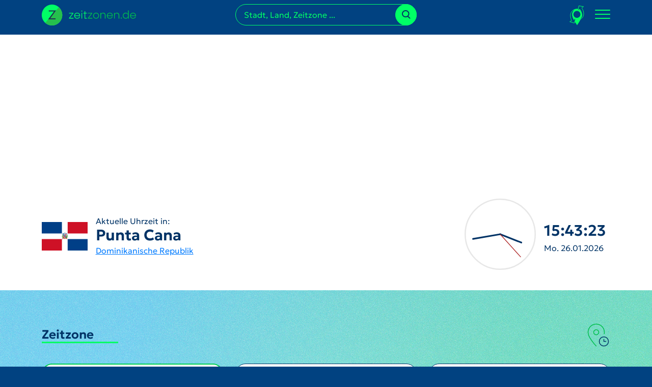

--- FILE ---
content_type: text/html; charset=UTF-8
request_url: https://www.zeitzonen.de/dominikanische_republik/la-altagracia/punta-cana.html
body_size: 41895
content:
<!DOCTYPE html>
<html lang="de">
    <head>
        <meta charset="UTF-8">

        <title>Aktuelle Uhrzeit und Datum in Punta Cana | Dominikanische Republik - La Altagracia | Zeitzonen.de</title>
        <meta name="description" content="Uhrzeit und Datum in Punta Cana und viele weitere Infos rund um Punta Cana finden Sie hier." />                <link rel="canonical" href="https://www.zeitzonen.de/dominikanische_republik/la-altagracia/punta-cana.html" />
                <meta name="robots" content="index, follow" />
        <meta name="google-site-verification" content="ebUxBShWigwmpsRZaHAl6oDJxU88fepMYYOnr8Dcw7E" />
        <meta name="viewport" content="width=device-width, initial-scale=1, shrink-to-fit=no">

        <link rel="dns-prefetch" href="https://matomo.calamedia.de" />

        <link rel="apple-touch-icon-precomposed" sizes="57x57" href="/build/images/apple-touch-icon-57x57.89582050.png" />
        <link rel="apple-touch-icon-precomposed" sizes="114x114" href="/build/images/apple-touch-icon-114x114.5667e72f.png" />
        <link rel="apple-touch-icon-precomposed" sizes="72x72" href="/build/images/apple-touch-icon-72x72.a19f4c1c.png" />
        <link rel="apple-touch-icon-precomposed" sizes="144x144" href="/build/images/apple-touch-icon-144x144.125b9826.png" />
        <link rel="apple-touch-icon-precomposed" sizes="60x60" href="/build/images/apple-touch-icon-60x60.97570f84.png" />
        <link rel="apple-touch-icon-precomposed" sizes="120x120" href="/build/images/apple-touch-icon-120x120.70698be5.png" />
        <link rel="apple-touch-icon-precomposed" sizes="76x76" href="/build/images/apple-touch-icon-76x76.bc287cbd.png" />
        <link rel="apple-touch-icon-precomposed" sizes="152x152" href="/build/images/apple-touch-icon-152x152.24944137.png" />
        <link rel="icon" type="image/png" href="/build/images/favicon-196x196.b053afa9.png" sizes="196x196" />
        <link rel="icon" type="image/png" href="/build/images/favicon-96x96.a4a4d11f.png" sizes="96x96" />
        <link rel="icon" type="image/png" href="/build/images/favicon-32x32.cd670457.png" sizes="32x32" />
        <link rel="icon" type="image/png" href="/build/images/favicon-16x16.e8bd34ec.png" sizes="16x16" />
        <link rel="icon" type="image/png" href="/build/images/favicon-128.cb2fdcbe.png" sizes="128x128" />
        <meta name="application-name" content="Zeitzonen"/>
        <meta name="msapplication-TileColor" content="#FFFFFF" />
        <meta name="msapplication-TileImage" content="/build/images/mstile-144x144.125b9826.png" />
        <meta name="msapplication-square70x70logo" content="/build/images/mstile-70x70.cb2fdcbe.png" />
        <meta name="msapplication-square150x150logo" content="/build/images/mstile-150x150.16fea8d6.png" />
        <meta name="msapplication-wide310x150logo" content="/build/images/mstile-310x150.a3128791.png" />
        <meta name="msapplication-square310x310logo" content="/build/images/mstile-310x310.1a8e95de.png" />

                    <style>[data-loading=""],[data-loading=delay\|show],[data-loading=show]{display:none}.flatpickr-calendar{-webkit-animation:none;animation:none;background:transparent;background:#fff;border:0;border-radius:5px;-webkit-box-shadow:1px 0 0 #e6e6e6,-1px 0 0 #e6e6e6,0 1px 0 #e6e6e6,0 -1px 0 #e6e6e6,0 3px 13px rgba(0,0,0,.08);box-shadow:1px 0 0 #e6e6e6,-1px 0 0 #e6e6e6,0 1px 0 #e6e6e6,0 -1px 0 #e6e6e6,0 3px 13px rgba(0,0,0,.08);-webkit-box-sizing:border-box;box-sizing:border-box;direction:ltr;display:none;font-size:14px;line-height:24px;opacity:0;padding:0;position:absolute;text-align:center;-ms-touch-action:manipulation;touch-action:manipulation;visibility:hidden;width:307.875px}.flatpickr-calendar.inline,.flatpickr-calendar.open{max-height:640px;opacity:1;visibility:visible}.flatpickr-calendar.open{display:inline-block;z-index:99999}.flatpickr-calendar.animate.open{-webkit-animation:fpFadeInDown .3s cubic-bezier(.23,1,.32,1);animation:fpFadeInDown .3s cubic-bezier(.23,1,.32,1)}.flatpickr-calendar.inline{display:block;position:relative;top:2px}.flatpickr-calendar.static{position:absolute;top:calc(100% + 2px)}.flatpickr-calendar.static.open{display:block;z-index:999}.flatpickr-calendar.multiMonth .flatpickr-days .dayContainer:nth-child(n+1) .flatpickr-day.inRange:nth-child(7n+7){-webkit-box-shadow:none!important;box-shadow:none!important}.flatpickr-calendar.multiMonth .flatpickr-days .dayContainer:nth-child(n+2) .flatpickr-day.inRange:nth-child(7n+1){-webkit-box-shadow:-2px 0 0 #e6e6e6,5px 0 0 #e6e6e6;box-shadow:-2px 0 0 #e6e6e6,5px 0 0 #e6e6e6}.flatpickr-calendar .hasTime .dayContainer,.flatpickr-calendar .hasWeeks .dayContainer{border-bottom:0;border-bottom-left-radius:0;border-bottom-right-radius:0}.flatpickr-calendar .hasWeeks .dayContainer{border-left:0}.flatpickr-calendar.hasTime .flatpickr-time{border-top:1px solid #e6e6e6;height:40px}.flatpickr-calendar.noCalendar.hasTime .flatpickr-time{height:auto}.flatpickr-calendar:after,.flatpickr-calendar:before{border:solid transparent;content:"";display:block;height:0;left:22px;pointer-events:none;position:absolute;width:0}.flatpickr-calendar.arrowRight:after,.flatpickr-calendar.arrowRight:before,.flatpickr-calendar.rightMost:after,.flatpickr-calendar.rightMost:before{left:auto;right:22px}.flatpickr-calendar.arrowCenter:after,.flatpickr-calendar.arrowCenter:before{left:50%;right:50%}.flatpickr-calendar:before{border-width:5px;margin:0 -5px}.flatpickr-calendar:after{border-width:4px;margin:0 -4px}.flatpickr-calendar.arrowTop:after,.flatpickr-calendar.arrowTop:before{bottom:100%}.flatpickr-calendar.arrowTop:before{border-bottom-color:#e6e6e6}.flatpickr-calendar.arrowTop:after{border-bottom-color:#fff}.flatpickr-calendar.arrowBottom:after,.flatpickr-calendar.arrowBottom:before{top:100%}.flatpickr-calendar.arrowBottom:before{border-top-color:#e6e6e6}.flatpickr-calendar.arrowBottom:after{border-top-color:#fff}.flatpickr-calendar:focus{outline:0}.flatpickr-wrapper{display:inline-block;position:relative}.flatpickr-months{display:-webkit-box;display:-webkit-flex;display:-ms-flexbox;display:flex}.flatpickr-months .flatpickr-month{background:transparent;line-height:1;overflow:hidden;position:relative;text-align:center;-webkit-box-flex:1;-webkit-flex:1;-ms-flex:1;flex:1}.flatpickr-months .flatpickr-month,.flatpickr-months .flatpickr-next-month,.flatpickr-months .flatpickr-prev-month{color:rgba(0,0,0,.9);fill:rgba(0,0,0,.9);height:34px;-webkit-user-select:none;-moz-user-select:none;-ms-user-select:none;user-select:none}.flatpickr-months .flatpickr-next-month,.flatpickr-months .flatpickr-prev-month{cursor:pointer;padding:10px;position:absolute;text-decoration:none;top:0;z-index:3}.flatpickr-months .flatpickr-next-month.flatpickr-disabled,.flatpickr-months .flatpickr-prev-month.flatpickr-disabled{display:none}.flatpickr-months .flatpickr-next-month i,.flatpickr-months .flatpickr-prev-month i{position:relative}.flatpickr-months .flatpickr-next-month.flatpickr-prev-month,.flatpickr-months .flatpickr-prev-month.flatpickr-prev-month{left:0}.flatpickr-months .flatpickr-next-month.flatpickr-next-month,.flatpickr-months .flatpickr-prev-month.flatpickr-next-month{right:0}.flatpickr-months .flatpickr-next-month:hover,.flatpickr-months .flatpickr-prev-month:hover{color:#959ea9}.flatpickr-months .flatpickr-next-month:hover svg,.flatpickr-months .flatpickr-prev-month:hover svg{fill:#f64747}.flatpickr-months .flatpickr-next-month svg,.flatpickr-months .flatpickr-prev-month svg{height:14px;width:14px}.flatpickr-months .flatpickr-next-month svg path,.flatpickr-months .flatpickr-prev-month svg path{-webkit-transition:fill .1s;transition:fill .1s;fill:inherit}.numInputWrapper{height:auto;position:relative}.numInputWrapper input,.numInputWrapper span{display:inline-block}.numInputWrapper input{width:100%}.numInputWrapper input::-ms-clear{display:none}.numInputWrapper input::-webkit-inner-spin-button,.numInputWrapper input::-webkit-outer-spin-button{-webkit-appearance:none;margin:0}.numInputWrapper span{border:1px solid rgba(57,57,57,.15);-webkit-box-sizing:border-box;box-sizing:border-box;cursor:pointer;height:50%;line-height:50%;opacity:0;padding:0 4px 0 2px;position:absolute;right:0;width:14px}.numInputWrapper span:hover{background:rgba(0,0,0,.1)}.numInputWrapper span:active{background:rgba(0,0,0,.2)}.numInputWrapper span:after{content:"";display:block;position:absolute}.numInputWrapper span.arrowUp{border-bottom:0;top:0}.numInputWrapper span.arrowUp:after{border-bottom:4px solid rgba(57,57,57,.6);border-left:4px solid transparent;border-right:4px solid transparent;top:26%}.numInputWrapper span.arrowDown{top:50%}.numInputWrapper span.arrowDown:after{border-left:4px solid transparent;border-right:4px solid transparent;border-top:4px solid rgba(57,57,57,.6);top:40%}.numInputWrapper span svg{height:auto;width:inherit}.numInputWrapper span svg path{fill:rgba(0,0,0,.5)}.numInputWrapper:hover{background:rgba(0,0,0,.05)}.numInputWrapper:hover span{opacity:1}.flatpickr-current-month{color:inherit;display:inline-block;font-size:135%;font-weight:300;height:34px;left:12.5%;line-height:inherit;line-height:1;padding:7.48px 0 0;position:absolute;text-align:center;-webkit-transform:translateZ(0);transform:translateZ(0);width:75%}.flatpickr-current-month span.cur-month{color:inherit;display:inline-block;font-family:inherit;font-weight:700;margin-left:.5ch;padding:0}.flatpickr-current-month span.cur-month:hover{background:rgba(0,0,0,.05)}.flatpickr-current-month .numInputWrapper{display:inline-block;width:6ch;width:7ch\0}.flatpickr-current-month .numInputWrapper span.arrowUp:after{border-bottom-color:rgba(0,0,0,.9)}.flatpickr-current-month .numInputWrapper span.arrowDown:after{border-top-color:rgba(0,0,0,.9)}.flatpickr-current-month input.cur-year{-webkit-appearance:textfield;-moz-appearance:textfield;appearance:textfield;background:transparent;border:0;border-radius:0;-webkit-box-sizing:border-box;box-sizing:border-box;color:inherit;cursor:text;display:inline-block;font-family:inherit;font-size:inherit;font-weight:300;height:auto;line-height:inherit;margin:0;padding:0 0 0 .5ch;vertical-align:initial}.flatpickr-current-month input.cur-year:focus{outline:0}.flatpickr-current-month input.cur-year[disabled],.flatpickr-current-month input.cur-year[disabled]:hover{background:transparent;color:rgba(0,0,0,.5);font-size:100%;pointer-events:none}.flatpickr-current-month .flatpickr-monthDropdown-months{appearance:menulist;-webkit-appearance:menulist;-moz-appearance:menulist;background:transparent;border:none;border-radius:0;box-sizing:border-box;-webkit-box-sizing:border-box;color:inherit;cursor:pointer;font-family:inherit;font-size:inherit;font-weight:300;height:auto;line-height:inherit;margin:-1px 0 0;outline:none;padding:0 0 0 .5ch;position:relative;vertical-align:initial;width:auto}.flatpickr-current-month .flatpickr-monthDropdown-months:active,.flatpickr-current-month .flatpickr-monthDropdown-months:focus{outline:none}.flatpickr-current-month .flatpickr-monthDropdown-months:hover{background:rgba(0,0,0,.05)}.flatpickr-current-month .flatpickr-monthDropdown-months .flatpickr-monthDropdown-month{background-color:transparent;outline:none;padding:0}.flatpickr-weekdays{background:transparent;overflow:hidden;text-align:center;width:100%;-webkit-box-align:center;-webkit-align-items:center;-ms-flex-align:center;align-items:center;height:28px}.flatpickr-weekdays,.flatpickr-weekdays .flatpickr-weekdaycontainer{display:-webkit-box;display:-webkit-flex;display:-ms-flexbox;display:flex}.flatpickr-weekdays .flatpickr-weekdaycontainer,span.flatpickr-weekday{-webkit-box-flex:1;-webkit-flex:1;-ms-flex:1;flex:1}span.flatpickr-weekday{background:transparent;color:rgba(0,0,0,.54);cursor:default;display:block;font-size:90%;font-weight:bolder;line-height:1;margin:0;text-align:center}.dayContainer,.flatpickr-weeks{padding:1px 0 0}.flatpickr-days{display:-webkit-box;display:-webkit-flex;display:-ms-flexbox;display:flex;overflow:hidden;position:relative;-webkit-box-align:start;-webkit-align-items:flex-start;-ms-flex-align:start;align-items:flex-start;width:307.875px}.flatpickr-days:focus{outline:0}.dayContainer{-webkit-box-sizing:border-box;box-sizing:border-box;display:inline-block;display:-ms-flexbox;display:-webkit-box;display:-webkit-flex;display:flex;-webkit-flex-wrap:wrap;flex-wrap:wrap;-ms-flex-wrap:wrap;max-width:307.875px;min-width:307.875px;outline:0;padding:0;text-align:left;width:307.875px;-ms-flex-pack:justify;-webkit-justify-content:space-around;justify-content:space-around;opacity:1;-webkit-transform:translateZ(0);transform:translateZ(0)}.dayContainer+.dayContainer{-webkit-box-shadow:-1px 0 0 #e6e6e6;box-shadow:-1px 0 0 #e6e6e6}.flatpickr-day{background:none;border:1px solid transparent;border-radius:150px;-webkit-box-sizing:border-box;box-sizing:border-box;color:#393939;cursor:pointer;-webkit-flex-basis:14.2857143%;font-weight:400;width:14.2857143%;-ms-flex-preferred-size:14.2857143%;display:inline-block;flex-basis:14.2857143%;height:39px;line-height:39px;margin:0;max-width:39px;position:relative;-webkit-box-pack:center;-webkit-justify-content:center;-ms-flex-pack:center;justify-content:center;text-align:center}.flatpickr-day.inRange,.flatpickr-day.nextMonthDay.inRange,.flatpickr-day.nextMonthDay.today.inRange,.flatpickr-day.nextMonthDay:focus,.flatpickr-day.nextMonthDay:hover,.flatpickr-day.prevMonthDay.inRange,.flatpickr-day.prevMonthDay.today.inRange,.flatpickr-day.prevMonthDay:focus,.flatpickr-day.prevMonthDay:hover,.flatpickr-day.today.inRange,.flatpickr-day:focus,.flatpickr-day:hover{background:#e6e6e6;border-color:#e6e6e6;cursor:pointer;outline:0}.flatpickr-day.today{border-color:#959ea9}.flatpickr-day.today:focus,.flatpickr-day.today:hover{background:#959ea9;border-color:#959ea9;color:#fff}.flatpickr-day.endRange,.flatpickr-day.endRange.inRange,.flatpickr-day.endRange.nextMonthDay,.flatpickr-day.endRange.prevMonthDay,.flatpickr-day.endRange:focus,.flatpickr-day.endRange:hover,.flatpickr-day.selected,.flatpickr-day.selected.inRange,.flatpickr-day.selected.nextMonthDay,.flatpickr-day.selected.prevMonthDay,.flatpickr-day.selected:focus,.flatpickr-day.selected:hover,.flatpickr-day.startRange,.flatpickr-day.startRange.inRange,.flatpickr-day.startRange.nextMonthDay,.flatpickr-day.startRange.prevMonthDay,.flatpickr-day.startRange:focus,.flatpickr-day.startRange:hover{background:#569ff7;border-color:#569ff7;-webkit-box-shadow:none;box-shadow:none;color:#fff}.flatpickr-day.endRange.startRange,.flatpickr-day.selected.startRange,.flatpickr-day.startRange.startRange{border-radius:50px 0 0 50px}.flatpickr-day.endRange.endRange,.flatpickr-day.selected.endRange,.flatpickr-day.startRange.endRange{border-radius:0 50px 50px 0}.flatpickr-day.endRange.startRange+.endRange:not(:nth-child(7n+1)),.flatpickr-day.selected.startRange+.endRange:not(:nth-child(7n+1)),.flatpickr-day.startRange.startRange+.endRange:not(:nth-child(7n+1)){-webkit-box-shadow:-10px 0 0 #569ff7;box-shadow:-10px 0 0 #569ff7}.flatpickr-day.endRange.startRange.endRange,.flatpickr-day.selected.startRange.endRange,.flatpickr-day.startRange.startRange.endRange{border-radius:50px}.flatpickr-day.inRange{border-radius:0;-webkit-box-shadow:-5px 0 0 #e6e6e6,5px 0 0 #e6e6e6;box-shadow:-5px 0 0 #e6e6e6,5px 0 0 #e6e6e6}.flatpickr-day.flatpickr-disabled,.flatpickr-day.flatpickr-disabled:hover,.flatpickr-day.nextMonthDay,.flatpickr-day.notAllowed,.flatpickr-day.notAllowed.nextMonthDay,.flatpickr-day.notAllowed.prevMonthDay,.flatpickr-day.prevMonthDay{background:transparent;border-color:transparent;color:rgba(57,57,57,.3);cursor:default}.flatpickr-day.flatpickr-disabled,.flatpickr-day.flatpickr-disabled:hover{color:rgba(57,57,57,.1);cursor:not-allowed}.flatpickr-day.week.selected{border-radius:0;-webkit-box-shadow:-5px 0 0 #569ff7,5px 0 0 #569ff7;box-shadow:-5px 0 0 #569ff7,5px 0 0 #569ff7}.flatpickr-day.hidden{visibility:hidden}.rangeMode .flatpickr-day{margin-top:1px}.flatpickr-weekwrapper{float:left}.flatpickr-weekwrapper .flatpickr-weeks{-webkit-box-shadow:1px 0 0 #e6e6e6;box-shadow:1px 0 0 #e6e6e6;padding:0 12px}.flatpickr-weekwrapper .flatpickr-weekday{float:none;line-height:28px;width:100%}.flatpickr-weekwrapper span.flatpickr-day,.flatpickr-weekwrapper span.flatpickr-day:hover{background:transparent;border:none;color:rgba(57,57,57,.3);cursor:default;display:block;max-width:none;width:100%}.flatpickr-innerContainer{display:block;display:-webkit-box;display:-webkit-flex;display:-ms-flexbox;display:flex;overflow:hidden}.flatpickr-innerContainer,.flatpickr-rContainer{-webkit-box-sizing:border-box;box-sizing:border-box}.flatpickr-rContainer{display:inline-block;padding:0}.flatpickr-time{-webkit-box-sizing:border-box;box-sizing:border-box;display:block;display:-webkit-box;display:-webkit-flex;display:-ms-flexbox;display:flex;height:0;line-height:40px;max-height:40px;outline:0;overflow:hidden;text-align:center}.flatpickr-time:after{clear:both;content:"";display:table}.flatpickr-time .numInputWrapper{-webkit-box-flex:1;-webkit-flex:1;-ms-flex:1;flex:1;float:left;height:40px;width:40%}.flatpickr-time .numInputWrapper span.arrowUp:after{border-bottom-color:#393939}.flatpickr-time .numInputWrapper span.arrowDown:after{border-top-color:#393939}.flatpickr-time.hasSeconds .numInputWrapper{width:26%}.flatpickr-time.time24hr .numInputWrapper{width:49%}.flatpickr-time input{-webkit-appearance:textfield;-moz-appearance:textfield;appearance:textfield;background:transparent;border:0;border-radius:0;-webkit-box-shadow:none;box-shadow:none;-webkit-box-sizing:border-box;box-sizing:border-box;color:#393939;font-size:14px;height:inherit;line-height:inherit;margin:0;padding:0;position:relative;text-align:center}.flatpickr-time input.flatpickr-hour{font-weight:700}.flatpickr-time input.flatpickr-minute,.flatpickr-time input.flatpickr-second{font-weight:400}.flatpickr-time input:focus{border:0;outline:0}.flatpickr-time .flatpickr-am-pm,.flatpickr-time .flatpickr-time-separator{-webkit-align-self:center;color:#393939;float:left;font-weight:700;height:inherit;line-height:inherit;-webkit-user-select:none;-moz-user-select:none;-ms-user-select:none;user-select:none;width:2%;-ms-flex-item-align:center;align-self:center}.flatpickr-time .flatpickr-am-pm{cursor:pointer;font-weight:400;outline:0;text-align:center;width:18%}.flatpickr-time .flatpickr-am-pm:focus,.flatpickr-time .flatpickr-am-pm:hover,.flatpickr-time input:focus,.flatpickr-time input:hover{background:#eee}.flatpickr-input[readonly]{cursor:pointer}@-webkit-keyframes fpFadeInDown{0%{opacity:0;-webkit-transform:translate3d(0,-20px,0);transform:translate3d(0,-20px,0)}to{opacity:1;-webkit-transform:translateZ(0);transform:translateZ(0)}}@keyframes fpFadeInDown{0%{opacity:0;-webkit-transform:translate3d(0,-20px,0);transform:translate3d(0,-20px,0)}to{opacity:1;-webkit-transform:translateZ(0);transform:translateZ(0)}}:root,[data-bs-theme=light]{--bs-blue:#0d6efd;--bs-indigo:#6610f2;--bs-purple:#6f42c1;--bs-pink:#d63384;--bs-red:#dc3545;--bs-orange:#fd7e14;--bs-yellow:#ffc107;--bs-green:#198754;--bs-teal:#20c997;--bs-cyan:#0dcaf0;--bs-black:#000;--bs-white:#fff;--bs-gray:#6c757d;--bs-gray-dark:#343a40;--bs-gray-100:#f8f9fa;--bs-gray-200:#e9ecef;--bs-gray-300:#dee2e6;--bs-gray-400:#ced4da;--bs-gray-500:#adb5bd;--bs-gray-600:#6c757d;--bs-gray-700:#495057;--bs-gray-800:#343a40;--bs-gray-900:#212529;--bs-primary:#036;--bs-secondary:#0f6;--bs-success:#198754;--bs-info:#0dcaf0;--bs-warning:#ffc107;--bs-danger:#dc3545;--bs-light:#f8f9fa;--bs-dark:#212529;--bs-primary-rgb:0,51,102;--bs-secondary-rgb:0,255,102;--bs-success-rgb:25,135,84;--bs-info-rgb:13,202,240;--bs-warning-rgb:255,193,7;--bs-danger-rgb:220,53,69;--bs-light-rgb:248,249,250;--bs-dark-rgb:33,37,41;--bs-primary-text-emphasis:#001429;--bs-secondary-text-emphasis:#006629;--bs-success-text-emphasis:#0a3622;--bs-info-text-emphasis:#055160;--bs-warning-text-emphasis:#664d03;--bs-danger-text-emphasis:#58151c;--bs-light-text-emphasis:#495057;--bs-dark-text-emphasis:#495057;--bs-primary-bg-subtle:#ccd6e0;--bs-secondary-bg-subtle:#ccffe0;--bs-success-bg-subtle:#d1e7dd;--bs-info-bg-subtle:#cff4fc;--bs-warning-bg-subtle:#fff3cd;--bs-danger-bg-subtle:#f8d7da;--bs-light-bg-subtle:#fcfcfd;--bs-dark-bg-subtle:#ced4da;--bs-primary-border-subtle:#99adc2;--bs-secondary-border-subtle:#99ffc2;--bs-success-border-subtle:#a3cfbb;--bs-info-border-subtle:#9eeaf9;--bs-warning-border-subtle:#ffe69c;--bs-danger-border-subtle:#f1aeb5;--bs-light-border-subtle:#e9ecef;--bs-dark-border-subtle:#adb5bd;--bs-white-rgb:255,255,255;--bs-black-rgb:0,0,0;--bs-font-sans-serif:Geologica,system-ui,-apple-system,"Segoe UI",Roboto,"Helvetica Neue","Noto Sans","Liberation Sans",Arial,sans-serif,"Apple Color Emoji","Segoe UI Emoji","Segoe UI Symbol","Noto Color Emoji";--bs-font-monospace:SFMono-Regular,Menlo,Monaco,Consolas,"Liberation Mono","Courier New",monospace;--bs-gradient:linear-gradient(180deg,hsla(0,0%,100%,.15),hsla(0,0%,100%,0));--bs-body-font-family:Geologica,system-ui,-apple-system,"Segoe UI",Roboto,"Helvetica Neue","Noto Sans","Liberation Sans",Arial,sans-serif,"Apple Color Emoji","Segoe UI Emoji","Segoe UI Symbol","Noto Color Emoji";--bs-body-font-size:1rem;--bs-body-font-weight:400;--bs-body-line-height:1.5;--bs-body-color:#036;--bs-body-color-rgb:0,51,102;--bs-body-bg:#fff;--bs-body-bg-rgb:255,255,255;--bs-emphasis-color:#000;--bs-emphasis-color-rgb:0,0,0;--bs-secondary-color:rgba(0,51,102,.75);--bs-secondary-color-rgb:0,51,102;--bs-secondary-bg:#e9ecef;--bs-secondary-bg-rgb:233,236,239;--bs-tertiary-color:rgba(0,51,102,.5);--bs-tertiary-color-rgb:0,51,102;--bs-tertiary-bg:#f8f9fa;--bs-tertiary-bg-rgb:248,249,250;--bs-heading-color:inherit;--bs-link-color:#007bff;--bs-link-color-rgb:0,123,255;--bs-link-decoration:underline;--bs-link-hover-color:#00d053;--bs-link-hover-color-rgb:0,208,83;--bs-code-color:#d63384;--bs-highlight-color:#036;--bs-highlight-bg:#fff3cd;--bs-border-width:1px;--bs-border-style:solid;--bs-border-color:#dee2e6;--bs-border-color-translucent:rgba(0,0,0,.175);--bs-border-radius:0.375rem;--bs-border-radius-sm:0.25rem;--bs-border-radius-lg:0.5rem;--bs-border-radius-xl:1rem;--bs-border-radius-xxl:2rem;--bs-border-radius-2xl:var(--bs-border-radius-xxl);--bs-border-radius-pill:50rem;--bs-box-shadow:0 0.5rem 1rem rgba(0,0,0,.15);--bs-box-shadow-sm:0 0.125rem 0.25rem rgba(0,0,0,.075);--bs-box-shadow-lg:0 1rem 3rem rgba(0,0,0,.175);--bs-box-shadow-inset:inset 0 1px 2px rgba(0,0,0,.075);--bs-focus-ring-width:0.25rem;--bs-focus-ring-opacity:0.25;--bs-focus-ring-color:rgba(0,51,102,.25);--bs-form-valid-color:#198754;--bs-form-valid-border-color:#198754;--bs-form-invalid-color:#dc3545;--bs-form-invalid-border-color:#dc3545}[data-bs-theme=dark]{color-scheme:dark;--bs-body-color:#dee2e6;--bs-body-color-rgb:222,226,230;--bs-body-bg:#212529;--bs-body-bg-rgb:33,37,41;--bs-emphasis-color:#fff;--bs-emphasis-color-rgb:255,255,255;--bs-secondary-color:rgba(222,226,230,.75);--bs-secondary-color-rgb:222,226,230;--bs-secondary-bg:#343a40;--bs-secondary-bg-rgb:52,58,64;--bs-tertiary-color:rgba(222,226,230,.5);--bs-tertiary-color-rgb:222,226,230;--bs-tertiary-bg:#2b3035;--bs-tertiary-bg-rgb:43,48,53;--bs-primary-text-emphasis:#6685a3;--bs-secondary-text-emphasis:#66ffa3;--bs-success-text-emphasis:#75b798;--bs-info-text-emphasis:#6edff6;--bs-warning-text-emphasis:#ffda6a;--bs-danger-text-emphasis:#ea868f;--bs-light-text-emphasis:#f8f9fa;--bs-dark-text-emphasis:#dee2e6;--bs-primary-bg-subtle:#000a14;--bs-secondary-bg-subtle:#003314;--bs-success-bg-subtle:#051b11;--bs-info-bg-subtle:#032830;--bs-warning-bg-subtle:#332701;--bs-danger-bg-subtle:#2c0b0e;--bs-light-bg-subtle:#343a40;--bs-dark-bg-subtle:#1a1d20;--bs-primary-border-subtle:#001f3d;--bs-secondary-border-subtle:#00993d;--bs-success-border-subtle:#0f5132;--bs-info-border-subtle:#087990;--bs-warning-border-subtle:#997404;--bs-danger-border-subtle:#842029;--bs-light-border-subtle:#495057;--bs-dark-border-subtle:#343a40;--bs-heading-color:inherit;--bs-link-color:#6685a3;--bs-link-hover-color:#859db6;--bs-link-color-rgb:102,133,163;--bs-link-hover-color-rgb:133,157,182;--bs-code-color:#e685b5;--bs-highlight-color:#dee2e6;--bs-highlight-bg:#664d03;--bs-border-color:#495057;--bs-border-color-translucent:hsla(0,0%,100%,.15);--bs-form-valid-color:#75b798;--bs-form-valid-border-color:#75b798;--bs-form-invalid-color:#ea868f;--bs-form-invalid-border-color:#ea868f}*,:after,:before{box-sizing:border-box}@media(prefers-reduced-motion:no-preference){:root{scroll-behavior:smooth}}body{background-color:var(--bs-body-bg);color:var(--bs-body-color);font-family:var(--bs-body-font-family);font-size:var(--bs-body-font-size);font-weight:var(--bs-body-font-weight);line-height:var(--bs-body-line-height);margin:0;text-align:var(--bs-body-text-align);-webkit-text-size-adjust:100%;-webkit-tap-highlight-color:rgba(0,0,0,0)}hr{border:0;border-top:var(--bs-border-width) solid;color:inherit;margin:1rem 0;opacity:.25}.h1,.h2,.h3,.h4,.h5,.h6,h1,h2,h3,h4,h5,h6{color:var(--bs-heading-color);font-weight:500;line-height:1.2;margin-bottom:.5rem;margin-top:0}.h1,h1{font-size:calc(1.375rem + 1.5vw)}@media(min-width:1200px){.h1,h1{font-size:2.5rem}}.h2,h2{font-size:calc(1.325rem + .9vw)}@media(min-width:1200px){.h2,h2{font-size:2rem}}.h3,h3{font-size:calc(1.3rem + .6vw)}@media(min-width:1200px){.h3,h3{font-size:1.75rem}}.h4,h4{font-size:calc(1.275rem + .3vw)}@media(min-width:1200px){.h4,h4{font-size:1.5rem}}.h5,h5{font-size:1.25rem}.h6,h6{font-size:1rem}p{margin-bottom:1rem;margin-top:0}abbr[title]{cursor:help;text-decoration:underline dotted;text-decoration-skip-ink:none}address{font-style:normal;line-height:inherit;margin-bottom:1rem}ol,ul{padding-left:2rem}dl,ol,ul{margin-bottom:1rem;margin-top:0}ol ol,ol ul,ul ol,ul ul{margin-bottom:0}dt{font-weight:700}dd{margin-bottom:.5rem;margin-left:0}blockquote{margin:0 0 1rem}b,strong{font-weight:bolder}.small,small{font-size:.875em}.mark,mark{background-color:var(--bs-highlight-bg);color:var(--bs-highlight-color);padding:.1875em}sub,sup{font-size:.75em;line-height:0;position:relative;vertical-align:baseline}sub{bottom:-.25em}sup{top:-.5em}a{color:rgba(var(--bs-link-color-rgb),var(--bs-link-opacity,1));text-decoration:underline}a:hover{--bs-link-color-rgb:var(--bs-link-hover-color-rgb)}a:not([href]):not([class]),a:not([href]):not([class]):hover{color:inherit;text-decoration:none}code,kbd,pre,samp{font-family:var(--bs-font-monospace);font-size:1em}pre{display:block;font-size:.875em;margin-bottom:1rem;margin-top:0;overflow:auto}pre code{color:inherit;font-size:inherit;word-break:normal}code{color:var(--bs-code-color);font-size:.875em;word-wrap:break-word}a>code{color:inherit}kbd{background-color:var(--bs-body-color);border-radius:.25rem;color:var(--bs-body-bg);font-size:.875em;padding:.1875rem .375rem}kbd kbd{font-size:1em;padding:0}figure{margin:0 0 1rem}img,svg{vertical-align:middle}table{border-collapse:collapse;caption-side:bottom}caption{color:var(--bs-secondary-color);padding-bottom:.5rem;padding-top:.5rem;text-align:left}th{text-align:inherit;text-align:-webkit-match-parent}tbody,td,tfoot,th,thead,tr{border:0 solid;border-color:inherit}label{display:inline-block}button{border-radius:0}button:focus:not(:focus-visible){outline:0}button,input,optgroup,select,textarea{font-family:inherit;font-size:inherit;line-height:inherit;margin:0}button,select{text-transform:none}[role=button]{cursor:pointer}select{word-wrap:normal}select:disabled{opacity:1}[list]:not([type=date]):not([type=datetime-local]):not([type=month]):not([type=week]):not([type=time])::-webkit-calendar-picker-indicator{display:none!important}[type=button],[type=reset],[type=submit],button{-webkit-appearance:button}[type=button]:not(:disabled),[type=reset]:not(:disabled),[type=submit]:not(:disabled),button:not(:disabled){cursor:pointer}::-moz-focus-inner{border-style:none;padding:0}textarea{resize:vertical}fieldset{border:0;margin:0;min-width:0;padding:0}legend{float:left;font-size:calc(1.275rem + .3vw);line-height:inherit;margin-bottom:.5rem;padding:0;width:100%}@media(min-width:1200px){legend{font-size:1.5rem}}legend+*{clear:left}::-webkit-datetime-edit-day-field,::-webkit-datetime-edit-fields-wrapper,::-webkit-datetime-edit-hour-field,::-webkit-datetime-edit-minute,::-webkit-datetime-edit-month-field,::-webkit-datetime-edit-text,::-webkit-datetime-edit-year-field{padding:0}::-webkit-inner-spin-button{height:auto}[type=search]{-webkit-appearance:textfield;outline-offset:-2px}::-webkit-search-decoration{-webkit-appearance:none}::-webkit-color-swatch-wrapper{padding:0}::file-selector-button{-webkit-appearance:button;font:inherit}output{display:inline-block}iframe{border:0}summary{cursor:pointer;display:list-item}progress{vertical-align:baseline}[hidden]{display:none!important}.lead{font-size:1.25rem;font-weight:300}.display-1{font-size:calc(1.625rem + 4.5vw);font-weight:300;line-height:1.2}@media(min-width:1200px){.display-1{font-size:5rem}}.display-2{font-size:calc(1.575rem + 3.9vw);font-weight:300;line-height:1.2}@media(min-width:1200px){.display-2{font-size:4.5rem}}.display-3{font-size:calc(1.525rem + 3.3vw);font-weight:300;line-height:1.2}@media(min-width:1200px){.display-3{font-size:4rem}}.display-4{font-size:calc(1.475rem + 2.7vw);font-weight:300;line-height:1.2}@media(min-width:1200px){.display-4{font-size:3.5rem}}.display-5{font-size:calc(1.425rem + 2.1vw);font-weight:300;line-height:1.2}@media(min-width:1200px){.display-5{font-size:3rem}}.display-6{font-size:calc(1.375rem + 1.5vw);font-weight:300;line-height:1.2}@media(min-width:1200px){.display-6{font-size:2.5rem}}.list-inline,.list-unstyled{list-style:none;padding-left:0}.list-inline-item{display:inline-block}.list-inline-item:not(:last-child){margin-right:.5rem}.initialism{font-size:.875em;text-transform:uppercase}.blockquote{font-size:1.25rem;margin-bottom:1rem}.blockquote>:last-child{margin-bottom:0}.blockquote-footer{color:#6c757d;font-size:.875em;margin-bottom:1rem;margin-top:-1rem}.blockquote-footer:before{content:"— "}.img-fluid,.img-thumbnail{height:auto;max-width:100%}.img-thumbnail{background-color:var(--bs-body-bg);border:var(--bs-border-width) solid var(--bs-border-color);border-radius:var(--bs-border-radius);padding:.25rem}.figure{display:inline-block}.figure-img{line-height:1;margin-bottom:.5rem}.figure-caption{color:var(--bs-secondary-color);font-size:.875em}.container,.container-fluid,.container-lg,.container-md,.container-sm,.container-xl,.container-xxl{--bs-gutter-x:1.5rem;--bs-gutter-y:0;margin-left:auto;margin-right:auto;padding-left:calc(var(--bs-gutter-x)*.5);padding-right:calc(var(--bs-gutter-x)*.5);width:100%}@media(min-width:576px){.container,.container-sm{max-width:1137px}}@media(min-width:768px){.container,.container-md,.container-sm{max-width:1138px}}@media(min-width:992px){.container,.container-lg,.container-md,.container-sm{max-width:1139px}}@media(min-width:1200px){.container,.container-lg,.container-md,.container-sm,.container-xl{max-width:1140px}}@media(min-width:1400px){.container,.container-lg,.container-md,.container-sm,.container-xl,.container-xxl{max-width:1320px}}:root{--bs-breakpoint-xs:0;--bs-breakpoint-sm:576px;--bs-breakpoint-md:768px;--bs-breakpoint-lg:992px;--bs-breakpoint-xl:1200px;--bs-breakpoint-xxl:1400px}.row{--bs-gutter-x:1.5rem;--bs-gutter-y:0;display:flex;flex-wrap:wrap;margin-left:calc(var(--bs-gutter-x)*-.5);margin-right:calc(var(--bs-gutter-x)*-.5);margin-top:calc(var(--bs-gutter-y)*-1)}.row>*{flex-shrink:0;margin-top:var(--bs-gutter-y);max-width:100%;padding-left:calc(var(--bs-gutter-x)*.5);padding-right:calc(var(--bs-gutter-x)*.5);width:100%}.col{flex:1 0 0%}.row-cols-auto>*{flex:0 0 auto;width:auto}.row-cols-1>*{flex:0 0 auto;width:100%}.row-cols-2>*{flex:0 0 auto;width:50%}.row-cols-3>*{flex:0 0 auto;width:33.33333333%}.row-cols-4>*{flex:0 0 auto;width:25%}.row-cols-5>*{flex:0 0 auto;width:20%}.row-cols-6>*{flex:0 0 auto;width:16.66666667%}.col-auto{flex:0 0 auto;width:auto}.col-1{flex:0 0 auto;width:8.33333333%}.col-2{flex:0 0 auto;width:16.66666667%}.col-3{flex:0 0 auto;width:25%}.col-4{flex:0 0 auto;width:33.33333333%}.col-5{flex:0 0 auto;width:41.66666667%}.col-6{flex:0 0 auto;width:50%}.col-7{flex:0 0 auto;width:58.33333333%}.col-8{flex:0 0 auto;width:66.66666667%}.col-9{flex:0 0 auto;width:75%}.col-10{flex:0 0 auto;width:83.33333333%}.col-11{flex:0 0 auto;width:91.66666667%}.col-12{flex:0 0 auto;width:100%}.offset-1{margin-left:8.33333333%}.offset-2{margin-left:16.66666667%}.offset-3{margin-left:25%}.offset-4{margin-left:33.33333333%}.offset-5{margin-left:41.66666667%}.offset-6{margin-left:50%}.offset-7{margin-left:58.33333333%}.offset-8{margin-left:66.66666667%}.offset-9{margin-left:75%}.offset-10{margin-left:83.33333333%}.offset-11{margin-left:91.66666667%}.g-0,.gx-0{--bs-gutter-x:0}.g-0,.gy-0{--bs-gutter-y:0}.g-1,.gx-1{--bs-gutter-x:0.25rem}.g-1,.gy-1{--bs-gutter-y:0.25rem}.g-2,.gx-2{--bs-gutter-x:0.5rem}.g-2,.gy-2{--bs-gutter-y:0.5rem}.g-3,.gx-3{--bs-gutter-x:1rem}.g-3,.gy-3{--bs-gutter-y:1rem}.g-4,.gx-4{--bs-gutter-x:1.5rem}.g-4,.gy-4{--bs-gutter-y:1.5rem}.g-5,.gx-5{--bs-gutter-x:3rem}.g-5,.gy-5{--bs-gutter-y:3rem}@media(min-width:576px){.col-sm{flex:1 0 0%}.row-cols-sm-auto>*{flex:0 0 auto;width:auto}.row-cols-sm-1>*{flex:0 0 auto;width:100%}.row-cols-sm-2>*{flex:0 0 auto;width:50%}.row-cols-sm-3>*{flex:0 0 auto;width:33.33333333%}.row-cols-sm-4>*{flex:0 0 auto;width:25%}.row-cols-sm-5>*{flex:0 0 auto;width:20%}.row-cols-sm-6>*{flex:0 0 auto;width:16.66666667%}.col-sm-auto{flex:0 0 auto;width:auto}.col-sm-1{flex:0 0 auto;width:8.33333333%}.col-sm-2{flex:0 0 auto;width:16.66666667%}.col-sm-3{flex:0 0 auto;width:25%}.col-sm-4{flex:0 0 auto;width:33.33333333%}.col-sm-5{flex:0 0 auto;width:41.66666667%}.col-sm-6{flex:0 0 auto;width:50%}.col-sm-7{flex:0 0 auto;width:58.33333333%}.col-sm-8{flex:0 0 auto;width:66.66666667%}.col-sm-9{flex:0 0 auto;width:75%}.col-sm-10{flex:0 0 auto;width:83.33333333%}.col-sm-11{flex:0 0 auto;width:91.66666667%}.col-sm-12{flex:0 0 auto;width:100%}.offset-sm-0{margin-left:0}.offset-sm-1{margin-left:8.33333333%}.offset-sm-2{margin-left:16.66666667%}.offset-sm-3{margin-left:25%}.offset-sm-4{margin-left:33.33333333%}.offset-sm-5{margin-left:41.66666667%}.offset-sm-6{margin-left:50%}.offset-sm-7{margin-left:58.33333333%}.offset-sm-8{margin-left:66.66666667%}.offset-sm-9{margin-left:75%}.offset-sm-10{margin-left:83.33333333%}.offset-sm-11{margin-left:91.66666667%}.g-sm-0,.gx-sm-0{--bs-gutter-x:0}.g-sm-0,.gy-sm-0{--bs-gutter-y:0}.g-sm-1,.gx-sm-1{--bs-gutter-x:0.25rem}.g-sm-1,.gy-sm-1{--bs-gutter-y:0.25rem}.g-sm-2,.gx-sm-2{--bs-gutter-x:0.5rem}.g-sm-2,.gy-sm-2{--bs-gutter-y:0.5rem}.g-sm-3,.gx-sm-3{--bs-gutter-x:1rem}.g-sm-3,.gy-sm-3{--bs-gutter-y:1rem}.g-sm-4,.gx-sm-4{--bs-gutter-x:1.5rem}.g-sm-4,.gy-sm-4{--bs-gutter-y:1.5rem}.g-sm-5,.gx-sm-5{--bs-gutter-x:3rem}.g-sm-5,.gy-sm-5{--bs-gutter-y:3rem}}@media(min-width:768px){.col-md{flex:1 0 0%}.row-cols-md-auto>*{flex:0 0 auto;width:auto}.row-cols-md-1>*{flex:0 0 auto;width:100%}.row-cols-md-2>*{flex:0 0 auto;width:50%}.row-cols-md-3>*{flex:0 0 auto;width:33.33333333%}.row-cols-md-4>*{flex:0 0 auto;width:25%}.row-cols-md-5>*{flex:0 0 auto;width:20%}.row-cols-md-6>*{flex:0 0 auto;width:16.66666667%}.col-md-auto{flex:0 0 auto;width:auto}.col-md-1{flex:0 0 auto;width:8.33333333%}.col-md-2{flex:0 0 auto;width:16.66666667%}.col-md-3{flex:0 0 auto;width:25%}.col-md-4{flex:0 0 auto;width:33.33333333%}.col-md-5{flex:0 0 auto;width:41.66666667%}.col-md-6{flex:0 0 auto;width:50%}.col-md-7{flex:0 0 auto;width:58.33333333%}.col-md-8{flex:0 0 auto;width:66.66666667%}.col-md-9{flex:0 0 auto;width:75%}.col-md-10{flex:0 0 auto;width:83.33333333%}.col-md-11{flex:0 0 auto;width:91.66666667%}.col-md-12{flex:0 0 auto;width:100%}.offset-md-0{margin-left:0}.offset-md-1{margin-left:8.33333333%}.offset-md-2{margin-left:16.66666667%}.offset-md-3{margin-left:25%}.offset-md-4{margin-left:33.33333333%}.offset-md-5{margin-left:41.66666667%}.offset-md-6{margin-left:50%}.offset-md-7{margin-left:58.33333333%}.offset-md-8{margin-left:66.66666667%}.offset-md-9{margin-left:75%}.offset-md-10{margin-left:83.33333333%}.offset-md-11{margin-left:91.66666667%}.g-md-0,.gx-md-0{--bs-gutter-x:0}.g-md-0,.gy-md-0{--bs-gutter-y:0}.g-md-1,.gx-md-1{--bs-gutter-x:0.25rem}.g-md-1,.gy-md-1{--bs-gutter-y:0.25rem}.g-md-2,.gx-md-2{--bs-gutter-x:0.5rem}.g-md-2,.gy-md-2{--bs-gutter-y:0.5rem}.g-md-3,.gx-md-3{--bs-gutter-x:1rem}.g-md-3,.gy-md-3{--bs-gutter-y:1rem}.g-md-4,.gx-md-4{--bs-gutter-x:1.5rem}.g-md-4,.gy-md-4{--bs-gutter-y:1.5rem}.g-md-5,.gx-md-5{--bs-gutter-x:3rem}.g-md-5,.gy-md-5{--bs-gutter-y:3rem}}@media(min-width:992px){.col-lg{flex:1 0 0%}.row-cols-lg-auto>*{flex:0 0 auto;width:auto}.row-cols-lg-1>*{flex:0 0 auto;width:100%}.row-cols-lg-2>*{flex:0 0 auto;width:50%}.row-cols-lg-3>*{flex:0 0 auto;width:33.33333333%}.row-cols-lg-4>*{flex:0 0 auto;width:25%}.row-cols-lg-5>*{flex:0 0 auto;width:20%}.row-cols-lg-6>*{flex:0 0 auto;width:16.66666667%}.col-lg-auto{flex:0 0 auto;width:auto}.col-lg-1{flex:0 0 auto;width:8.33333333%}.col-lg-2{flex:0 0 auto;width:16.66666667%}.col-lg-3{flex:0 0 auto;width:25%}.col-lg-4{flex:0 0 auto;width:33.33333333%}.col-lg-5{flex:0 0 auto;width:41.66666667%}.col-lg-6{flex:0 0 auto;width:50%}.col-lg-7{flex:0 0 auto;width:58.33333333%}.col-lg-8{flex:0 0 auto;width:66.66666667%}.col-lg-9{flex:0 0 auto;width:75%}.col-lg-10{flex:0 0 auto;width:83.33333333%}.col-lg-11{flex:0 0 auto;width:91.66666667%}.col-lg-12{flex:0 0 auto;width:100%}.offset-lg-0{margin-left:0}.offset-lg-1{margin-left:8.33333333%}.offset-lg-2{margin-left:16.66666667%}.offset-lg-3{margin-left:25%}.offset-lg-4{margin-left:33.33333333%}.offset-lg-5{margin-left:41.66666667%}.offset-lg-6{margin-left:50%}.offset-lg-7{margin-left:58.33333333%}.offset-lg-8{margin-left:66.66666667%}.offset-lg-9{margin-left:75%}.offset-lg-10{margin-left:83.33333333%}.offset-lg-11{margin-left:91.66666667%}.g-lg-0,.gx-lg-0{--bs-gutter-x:0}.g-lg-0,.gy-lg-0{--bs-gutter-y:0}.g-lg-1,.gx-lg-1{--bs-gutter-x:0.25rem}.g-lg-1,.gy-lg-1{--bs-gutter-y:0.25rem}.g-lg-2,.gx-lg-2{--bs-gutter-x:0.5rem}.g-lg-2,.gy-lg-2{--bs-gutter-y:0.5rem}.g-lg-3,.gx-lg-3{--bs-gutter-x:1rem}.g-lg-3,.gy-lg-3{--bs-gutter-y:1rem}.g-lg-4,.gx-lg-4{--bs-gutter-x:1.5rem}.g-lg-4,.gy-lg-4{--bs-gutter-y:1.5rem}.g-lg-5,.gx-lg-5{--bs-gutter-x:3rem}.g-lg-5,.gy-lg-5{--bs-gutter-y:3rem}}@media(min-width:1200px){.col-xl{flex:1 0 0%}.row-cols-xl-auto>*{flex:0 0 auto;width:auto}.row-cols-xl-1>*{flex:0 0 auto;width:100%}.row-cols-xl-2>*{flex:0 0 auto;width:50%}.row-cols-xl-3>*{flex:0 0 auto;width:33.33333333%}.row-cols-xl-4>*{flex:0 0 auto;width:25%}.row-cols-xl-5>*{flex:0 0 auto;width:20%}.row-cols-xl-6>*{flex:0 0 auto;width:16.66666667%}.col-xl-auto{flex:0 0 auto;width:auto}.col-xl-1{flex:0 0 auto;width:8.33333333%}.col-xl-2{flex:0 0 auto;width:16.66666667%}.col-xl-3{flex:0 0 auto;width:25%}.col-xl-4{flex:0 0 auto;width:33.33333333%}.col-xl-5{flex:0 0 auto;width:41.66666667%}.col-xl-6{flex:0 0 auto;width:50%}.col-xl-7{flex:0 0 auto;width:58.33333333%}.col-xl-8{flex:0 0 auto;width:66.66666667%}.col-xl-9{flex:0 0 auto;width:75%}.col-xl-10{flex:0 0 auto;width:83.33333333%}.col-xl-11{flex:0 0 auto;width:91.66666667%}.col-xl-12{flex:0 0 auto;width:100%}.offset-xl-0{margin-left:0}.offset-xl-1{margin-left:8.33333333%}.offset-xl-2{margin-left:16.66666667%}.offset-xl-3{margin-left:25%}.offset-xl-4{margin-left:33.33333333%}.offset-xl-5{margin-left:41.66666667%}.offset-xl-6{margin-left:50%}.offset-xl-7{margin-left:58.33333333%}.offset-xl-8{margin-left:66.66666667%}.offset-xl-9{margin-left:75%}.offset-xl-10{margin-left:83.33333333%}.offset-xl-11{margin-left:91.66666667%}.g-xl-0,.gx-xl-0{--bs-gutter-x:0}.g-xl-0,.gy-xl-0{--bs-gutter-y:0}.g-xl-1,.gx-xl-1{--bs-gutter-x:0.25rem}.g-xl-1,.gy-xl-1{--bs-gutter-y:0.25rem}.g-xl-2,.gx-xl-2{--bs-gutter-x:0.5rem}.g-xl-2,.gy-xl-2{--bs-gutter-y:0.5rem}.g-xl-3,.gx-xl-3{--bs-gutter-x:1rem}.g-xl-3,.gy-xl-3{--bs-gutter-y:1rem}.g-xl-4,.gx-xl-4{--bs-gutter-x:1.5rem}.g-xl-4,.gy-xl-4{--bs-gutter-y:1.5rem}.g-xl-5,.gx-xl-5{--bs-gutter-x:3rem}.g-xl-5,.gy-xl-5{--bs-gutter-y:3rem}}@media(min-width:1400px){.col-xxl{flex:1 0 0%}.row-cols-xxl-auto>*{flex:0 0 auto;width:auto}.row-cols-xxl-1>*{flex:0 0 auto;width:100%}.row-cols-xxl-2>*{flex:0 0 auto;width:50%}.row-cols-xxl-3>*{flex:0 0 auto;width:33.33333333%}.row-cols-xxl-4>*{flex:0 0 auto;width:25%}.row-cols-xxl-5>*{flex:0 0 auto;width:20%}.row-cols-xxl-6>*{flex:0 0 auto;width:16.66666667%}.col-xxl-auto{flex:0 0 auto;width:auto}.col-xxl-1{flex:0 0 auto;width:8.33333333%}.col-xxl-2{flex:0 0 auto;width:16.66666667%}.col-xxl-3{flex:0 0 auto;width:25%}.col-xxl-4{flex:0 0 auto;width:33.33333333%}.col-xxl-5{flex:0 0 auto;width:41.66666667%}.col-xxl-6{flex:0 0 auto;width:50%}.col-xxl-7{flex:0 0 auto;width:58.33333333%}.col-xxl-8{flex:0 0 auto;width:66.66666667%}.col-xxl-9{flex:0 0 auto;width:75%}.col-xxl-10{flex:0 0 auto;width:83.33333333%}.col-xxl-11{flex:0 0 auto;width:91.66666667%}.col-xxl-12{flex:0 0 auto;width:100%}.offset-xxl-0{margin-left:0}.offset-xxl-1{margin-left:8.33333333%}.offset-xxl-2{margin-left:16.66666667%}.offset-xxl-3{margin-left:25%}.offset-xxl-4{margin-left:33.33333333%}.offset-xxl-5{margin-left:41.66666667%}.offset-xxl-6{margin-left:50%}.offset-xxl-7{margin-left:58.33333333%}.offset-xxl-8{margin-left:66.66666667%}.offset-xxl-9{margin-left:75%}.offset-xxl-10{margin-left:83.33333333%}.offset-xxl-11{margin-left:91.66666667%}.g-xxl-0,.gx-xxl-0{--bs-gutter-x:0}.g-xxl-0,.gy-xxl-0{--bs-gutter-y:0}.g-xxl-1,.gx-xxl-1{--bs-gutter-x:0.25rem}.g-xxl-1,.gy-xxl-1{--bs-gutter-y:0.25rem}.g-xxl-2,.gx-xxl-2{--bs-gutter-x:0.5rem}.g-xxl-2,.gy-xxl-2{--bs-gutter-y:0.5rem}.g-xxl-3,.gx-xxl-3{--bs-gutter-x:1rem}.g-xxl-3,.gy-xxl-3{--bs-gutter-y:1rem}.g-xxl-4,.gx-xxl-4{--bs-gutter-x:1.5rem}.g-xxl-4,.gy-xxl-4{--bs-gutter-y:1.5rem}.g-xxl-5,.gx-xxl-5{--bs-gutter-x:3rem}.g-xxl-5,.gy-xxl-5{--bs-gutter-y:3rem}}.form-label{margin-bottom:.5rem}.col-form-label{font-size:inherit;line-height:1.5;margin-bottom:0;padding-bottom:calc(.375rem + var(--bs-border-width));padding-top:calc(.375rem + var(--bs-border-width))}.col-form-label-lg{font-size:1.25rem;padding-bottom:calc(.5rem + var(--bs-border-width));padding-top:calc(.5rem + var(--bs-border-width))}.col-form-label-sm{font-size:.875rem;padding-bottom:calc(.25rem + var(--bs-border-width));padding-top:calc(.25rem + var(--bs-border-width))}.form-text{color:var(--bs-secondary-color);font-size:.875em;margin-top:.25rem}.form-control{appearance:none;background-clip:padding-box;background-color:var(--bs-body-bg);border:var(--bs-border-width) solid var(--bs-border-color);border-radius:var(--bs-border-radius);color:var(--bs-body-color);display:block;font-size:1rem;font-weight:400;line-height:1.5;padding:.375rem .75rem;transition:border-color .15s ease-in-out,box-shadow .15s ease-in-out;width:100%}@media(prefers-reduced-motion:reduce){.form-control{transition:none}}.form-control[type=file]{overflow:hidden}.form-control[type=file]:not(:disabled):not([readonly]){cursor:pointer}.form-control:focus{background-color:var(--bs-body-bg);border-color:#8099b3;box-shadow:0 0 0 .25rem rgba(0,51,102,.25);color:var(--bs-body-color);outline:0}.form-control::-webkit-date-and-time-value{height:1.5em;margin:0;min-width:85px}.form-control::-webkit-datetime-edit{display:block;padding:0}.form-control::placeholder{color:var(--bs-secondary-color);opacity:1}.form-control:disabled{background-color:var(--bs-secondary-bg);opacity:1}.form-control::file-selector-button{background-color:var(--bs-tertiary-bg);border:0 solid;border-color:inherit;border-inline-end-width:var(--bs-border-width);border-radius:0;color:var(--bs-body-color);margin:-.375rem -.75rem;margin-inline-end:.75rem;padding:.375rem .75rem;pointer-events:none;transition:color .15s ease-in-out,background-color .15s ease-in-out,border-color .15s ease-in-out,box-shadow .15s ease-in-out}@media(prefers-reduced-motion:reduce){.form-control::file-selector-button{transition:none}}.form-control:hover:not(:disabled):not([readonly])::file-selector-button{background-color:var(--bs-secondary-bg)}.form-control-plaintext{background-color:transparent;border:solid transparent;border-width:var(--bs-border-width) 0;color:var(--bs-body-color);display:block;line-height:1.5;margin-bottom:0;padding:.375rem 0;width:100%}.form-control-plaintext:focus{outline:0}.form-control-plaintext.form-control-lg,.form-control-plaintext.form-control-sm{padding-left:0;padding-right:0}.form-control-sm{border-radius:var(--bs-border-radius-sm);font-size:.875rem;min-height:calc(1.5em + .5rem + var(--bs-border-width)*2);padding:.25rem .5rem}.form-control-sm::file-selector-button{margin:-.25rem -.5rem;margin-inline-end:.5rem;padding:.25rem .5rem}.form-control-lg{border-radius:var(--bs-border-radius-lg);font-size:1.25rem;min-height:calc(1.5em + 1rem + var(--bs-border-width)*2);padding:.5rem 1rem}.form-control-lg::file-selector-button{margin:-.5rem -1rem;margin-inline-end:1rem;padding:.5rem 1rem}textarea.form-control{min-height:calc(1.5em + .75rem + var(--bs-border-width)*2)}textarea.form-control-sm{min-height:calc(1.5em + .5rem + var(--bs-border-width)*2)}textarea.form-control-lg{min-height:calc(1.5em + 1rem + var(--bs-border-width)*2)}.form-control-color{height:calc(1.5em + .75rem + var(--bs-border-width)*2);padding:.375rem;width:3rem}.form-control-color:not(:disabled):not([readonly]){cursor:pointer}.form-control-color::-moz-color-swatch{border:0!important;border-radius:var(--bs-border-radius)}.form-control-color::-webkit-color-swatch{border:0!important;border-radius:var(--bs-border-radius)}.form-control-color.form-control-sm{height:calc(1.5em + .5rem + var(--bs-border-width)*2)}.form-control-color.form-control-lg{height:calc(1.5em + 1rem + var(--bs-border-width)*2)}.form-select{--bs-form-select-bg-img:url("data:image/svg+xml;charset=utf-8,%3Csvg xmlns='http://www.w3.org/2000/svg' viewBox='0 0 16 16'%3E%3Cpath fill='none' stroke='%23343a40' stroke-linecap='round' stroke-linejoin='round' stroke-width='2' d='m2 5 6 6 6-6'/%3E%3C/svg%3E");appearance:none;background-color:var(--bs-body-bg);background-image:var(--bs-form-select-bg-img),var(--bs-form-select-bg-icon,none);background-position:right .75rem center;background-repeat:no-repeat;background-size:16px 12px;border:var(--bs-border-width) solid var(--bs-border-color);border-radius:var(--bs-border-radius);color:var(--bs-body-color);display:block;font-size:1rem;font-weight:400;line-height:1.5;padding:.375rem 2.25rem .375rem .75rem;transition:border-color .15s ease-in-out,box-shadow .15s ease-in-out;width:100%}@media(prefers-reduced-motion:reduce){.form-select{transition:none}}.form-select:focus{border-color:#8099b3;box-shadow:0 0 0 .25rem rgba(0,51,102,.25);outline:0}.form-select[multiple],.form-select[size]:not([size="1"]){background-image:none;padding-right:.75rem}.form-select:disabled{background-color:var(--bs-secondary-bg)}.form-select:-moz-focusring{color:transparent;text-shadow:0 0 0 var(--bs-body-color)}.form-select-sm{border-radius:var(--bs-border-radius-sm);font-size:.875rem;padding-bottom:.25rem;padding-left:.5rem;padding-top:.25rem}.form-select-lg{border-radius:var(--bs-border-radius-lg);font-size:1.25rem;padding-bottom:.5rem;padding-left:1rem;padding-top:.5rem}[data-bs-theme=dark] .form-select{--bs-form-select-bg-img:url("data:image/svg+xml;charset=utf-8,%3Csvg xmlns='http://www.w3.org/2000/svg' viewBox='0 0 16 16'%3E%3Cpath fill='none' stroke='%23dee2e6' stroke-linecap='round' stroke-linejoin='round' stroke-width='2' d='m2 5 6 6 6-6'/%3E%3C/svg%3E")}.form-check{display:block;margin-bottom:.125rem;min-height:1.5rem;padding-left:1.5em}.form-check .form-check-input{float:left;margin-left:-1.5em}.form-check-reverse{padding-left:0;padding-right:1.5em;text-align:right}.form-check-reverse .form-check-input{float:right;margin-left:0;margin-right:-1.5em}.form-check-input{--bs-form-check-bg:var(--bs-body-bg);appearance:none;background-color:var(--bs-form-check-bg);background-image:var(--bs-form-check-bg-image);background-position:50%;background-repeat:no-repeat;background-size:contain;border:var(--bs-border-width) solid var(--bs-border-color);flex-shrink:0;height:1em;margin-top:.25em;print-color-adjust:exact;vertical-align:top;width:1em}.form-check-input[type=checkbox]{border-radius:.25em}.form-check-input[type=radio]{border-radius:50%}.form-check-input:active{filter:brightness(90%)}.form-check-input:focus{border-color:#8099b3;box-shadow:0 0 0 .25rem rgba(0,51,102,.25);outline:0}.form-check-input:checked{background-color:#036;border-color:#036}.form-check-input:checked[type=checkbox]{--bs-form-check-bg-image:url("data:image/svg+xml;charset=utf-8,%3Csvg xmlns='http://www.w3.org/2000/svg' viewBox='0 0 20 20'%3E%3Cpath fill='none' stroke='%23fff' stroke-linecap='round' stroke-linejoin='round' stroke-width='3' d='m6 10 3 3 6-6'/%3E%3C/svg%3E")}.form-check-input:checked[type=radio]{--bs-form-check-bg-image:url("data:image/svg+xml;charset=utf-8,%3Csvg xmlns='http://www.w3.org/2000/svg' viewBox='-4 -4 8 8'%3E%3Ccircle r='2' fill='%23fff'/%3E%3C/svg%3E")}.form-check-input[type=checkbox]:indeterminate{background-color:#036;border-color:#036;--bs-form-check-bg-image:url("data:image/svg+xml;charset=utf-8,%3Csvg xmlns='http://www.w3.org/2000/svg' viewBox='0 0 20 20'%3E%3Cpath fill='none' stroke='%23fff' stroke-linecap='round' stroke-linejoin='round' stroke-width='3' d='M6 10h8'/%3E%3C/svg%3E")}.form-check-input:disabled{filter:none;opacity:.5;pointer-events:none}.form-check-input:disabled~.form-check-label,.form-check-input[disabled]~.form-check-label{cursor:default;opacity:.5}.form-switch{padding-left:2.5em}.form-switch .form-check-input{--bs-form-switch-bg:url("data:image/svg+xml;charset=utf-8,%3Csvg xmlns='http://www.w3.org/2000/svg' viewBox='-4 -4 8 8'%3E%3Ccircle r='3' fill='rgba(0, 0, 0, 0.25)'/%3E%3C/svg%3E");background-image:var(--bs-form-switch-bg);background-position:0;border-radius:2em;margin-left:-2.5em;transition:background-position .15s ease-in-out;width:2em}@media(prefers-reduced-motion:reduce){.form-switch .form-check-input{transition:none}}.form-switch .form-check-input:focus{--bs-form-switch-bg:url("data:image/svg+xml;charset=utf-8,%3Csvg xmlns='http://www.w3.org/2000/svg' viewBox='-4 -4 8 8'%3E%3Ccircle r='3' fill='%237F99B2'/%3E%3C/svg%3E")}.form-switch .form-check-input:checked{background-position:100%;--bs-form-switch-bg:url("data:image/svg+xml;charset=utf-8,%3Csvg xmlns='http://www.w3.org/2000/svg' viewBox='-4 -4 8 8'%3E%3Ccircle r='3' fill='%23fff'/%3E%3C/svg%3E")}.form-switch.form-check-reverse{padding-left:0;padding-right:2.5em}.form-switch.form-check-reverse .form-check-input{margin-left:0;margin-right:-2.5em}.form-check-inline{display:inline-block;margin-right:1rem}.btn-check{position:absolute;clip:rect(0,0,0,0);pointer-events:none}.btn-check:disabled+.btn,.btn-check[disabled]+.btn{filter:none;opacity:.65;pointer-events:none}[data-bs-theme=dark] .form-switch .form-check-input:not(:checked):not(:focus){--bs-form-switch-bg:url("data:image/svg+xml;charset=utf-8,%3Csvg xmlns='http://www.w3.org/2000/svg' viewBox='-4 -4 8 8'%3E%3Ccircle r='3' fill='rgba(255, 255, 255, 0.25)'/%3E%3C/svg%3E")}.form-range{appearance:none;background-color:transparent;height:1.5rem;padding:0;width:100%}.form-range:focus{outline:0}.form-range:focus::-webkit-slider-thumb{box-shadow:0 0 0 1px #fff,0 0 0 .25rem rgba(0,51,102,.25)}.form-range:focus::-moz-range-thumb{box-shadow:0 0 0 1px #fff,0 0 0 .25rem rgba(0,51,102,.25)}.form-range::-moz-focus-outer{border:0}.form-range::-webkit-slider-thumb{appearance:none;background-color:#036;border:0;border-radius:1rem;height:1rem;margin-top:-.25rem;transition:background-color .15s ease-in-out,border-color .15s ease-in-out,box-shadow .15s ease-in-out;width:1rem}@media(prefers-reduced-motion:reduce){.form-range::-webkit-slider-thumb{transition:none}}.form-range::-webkit-slider-thumb:active{background-color:#b3c2d1}.form-range::-webkit-slider-runnable-track{background-color:var(--bs-secondary-bg);border-color:transparent;border-radius:1rem;color:transparent;cursor:pointer;height:.5rem;width:100%}.form-range::-moz-range-thumb{appearance:none;background-color:#036;border:0;border-radius:1rem;height:1rem;transition:background-color .15s ease-in-out,border-color .15s ease-in-out,box-shadow .15s ease-in-out;width:1rem}@media(prefers-reduced-motion:reduce){.form-range::-moz-range-thumb{transition:none}}.form-range::-moz-range-thumb:active{background-color:#b3c2d1}.form-range::-moz-range-track{background-color:var(--bs-secondary-bg);border-color:transparent;border-radius:1rem;color:transparent;cursor:pointer;height:.5rem;width:100%}.form-range:disabled{pointer-events:none}.form-range:disabled::-webkit-slider-thumb{background-color:var(--bs-secondary-color)}.form-range:disabled::-moz-range-thumb{background-color:var(--bs-secondary-color)}.form-floating{position:relative}.form-floating>.form-control,.form-floating>.form-control-plaintext,.form-floating>.form-select{height:calc(3.5rem + var(--bs-border-width)*2);line-height:1.25;min-height:calc(3.5rem + var(--bs-border-width)*2)}.form-floating>label{border:var(--bs-border-width) solid transparent;height:100%;left:0;overflow:hidden;padding:1rem .75rem;pointer-events:none;position:absolute;text-align:start;text-overflow:ellipsis;top:0;transform-origin:0 0;transition:opacity .1s ease-in-out,transform .1s ease-in-out;white-space:nowrap;z-index:2}@media(prefers-reduced-motion:reduce){.form-floating>label{transition:none}}.form-floating>.form-control,.form-floating>.form-control-plaintext{padding:1rem .75rem}.form-floating>.form-control-plaintext::placeholder,.form-floating>.form-control::placeholder{color:transparent}.form-floating>.form-control-plaintext:focus,.form-floating>.form-control-plaintext:not(:placeholder-shown),.form-floating>.form-control:focus,.form-floating>.form-control:not(:placeholder-shown){padding-bottom:.625rem;padding-top:1.625rem}.form-floating>.form-control-plaintext:-webkit-autofill,.form-floating>.form-control:-webkit-autofill{padding-bottom:.625rem;padding-top:1.625rem}.form-floating>.form-select{padding-bottom:.625rem;padding-top:1.625rem}.form-floating>.form-control-plaintext~label,.form-floating>.form-control:focus~label,.form-floating>.form-control:not(:placeholder-shown)~label,.form-floating>.form-select~label{color:rgba(var(--bs-body-color-rgb),.65);transform:scale(.85) translateY(-.5rem) translateX(.15rem)}.form-floating>.form-control-plaintext~label:after,.form-floating>.form-control:focus~label:after,.form-floating>.form-control:not(:placeholder-shown)~label:after,.form-floating>.form-select~label:after{background-color:var(--bs-body-bg);border-radius:var(--bs-border-radius);content:"";height:1.5em;inset:1rem .375rem;position:absolute;z-index:-1}.form-floating>.form-control:-webkit-autofill~label{color:rgba(var(--bs-body-color-rgb),.65);transform:scale(.85) translateY(-.5rem) translateX(.15rem)}.form-floating>.form-control-plaintext~label{border-width:var(--bs-border-width) 0}.form-floating>.form-control:disabled~label,.form-floating>:disabled~label{color:#6c757d}.form-floating>.form-control:disabled~label:after,.form-floating>:disabled~label:after{background-color:var(--bs-secondary-bg)}.input-group{align-items:stretch;display:flex;flex-wrap:wrap;position:relative;width:100%}.input-group>.form-control,.input-group>.form-floating,.input-group>.form-select{flex:1 1 auto;min-width:0;position:relative;width:1%}.input-group>.form-control:focus,.input-group>.form-floating:focus-within,.input-group>.form-select:focus{z-index:5}.input-group .btn{position:relative;z-index:2}.input-group .btn:focus{z-index:5}.input-group-text{align-items:center;background-color:var(--bs-tertiary-bg);border:var(--bs-border-width) solid var(--bs-border-color);border-radius:var(--bs-border-radius);color:var(--bs-body-color);display:flex;font-size:1rem;font-weight:400;line-height:1.5;padding:.375rem .75rem;text-align:center;white-space:nowrap}.input-group-lg>.btn,.input-group-lg>.form-control,.input-group-lg>.form-select,.input-group-lg>.input-group-text{border-radius:var(--bs-border-radius-lg);font-size:1.25rem;padding:.5rem 1rem}.input-group-sm>.btn,.input-group-sm>.form-control,.input-group-sm>.form-select,.input-group-sm>.input-group-text{border-radius:var(--bs-border-radius-sm);font-size:.875rem;padding:.25rem .5rem}.input-group-lg>.form-select,.input-group-sm>.form-select{padding-right:3rem}.input-group.has-validation>.dropdown-toggle:nth-last-child(n+4),.input-group.has-validation>.form-floating:nth-last-child(n+3)>.form-control,.input-group.has-validation>.form-floating:nth-last-child(n+3)>.form-select,.input-group.has-validation>:nth-last-child(n+3):not(.dropdown-toggle):not(.dropdown-menu):not(.form-floating),.input-group:not(.has-validation)>.dropdown-toggle:nth-last-child(n+3),.input-group:not(.has-validation)>.form-floating:not(:last-child)>.form-control,.input-group:not(.has-validation)>.form-floating:not(:last-child)>.form-select,.input-group:not(.has-validation)>:not(:last-child):not(.dropdown-toggle):not(.dropdown-menu):not(.form-floating){border-bottom-right-radius:0;border-top-right-radius:0}.input-group>:not(:first-child):not(.dropdown-menu):not(.valid-tooltip):not(.valid-feedback):not(.invalid-tooltip):not(.invalid-feedback){border-bottom-left-radius:0;border-top-left-radius:0;margin-left:calc(var(--bs-border-width)*-1)}.input-group>.form-floating:not(:first-child)>.form-control,.input-group>.form-floating:not(:first-child)>.form-select{border-bottom-left-radius:0;border-top-left-radius:0}.valid-feedback{color:var(--bs-form-valid-color);display:none;font-size:.875em;margin-top:.25rem;width:100%}.valid-tooltip{background-color:var(--bs-success);border-radius:var(--bs-border-radius);color:#fff;display:none;font-size:.875rem;margin-top:.1rem;max-width:100%;padding:.25rem .5rem;position:absolute;top:100%;z-index:5}.is-valid~.valid-feedback,.is-valid~.valid-tooltip,.was-validated :valid~.valid-feedback,.was-validated :valid~.valid-tooltip{display:block}.form-control.is-valid,.was-validated .form-control:valid{background-image:url("data:image/svg+xml;charset=utf-8,%3Csvg xmlns='http://www.w3.org/2000/svg' viewBox='0 0 8 8'%3E%3Cpath fill='%23198754' d='M2.3 6.73.6 4.53c-.4-1.04.46-1.4 1.1-.8l1.1 1.4 3.4-3.8c.6-.63 1.6-.27 1.2.7l-4 4.6c-.43.5-.8.4-1.1.1'/%3E%3C/svg%3E");background-position:right calc(.375em + .1875rem) center;background-repeat:no-repeat;background-size:calc(.75em + .375rem) calc(.75em + .375rem);border-color:var(--bs-form-valid-border-color);padding-right:calc(1.5em + .75rem)}.form-control.is-valid:focus,.was-validated .form-control:valid:focus{border-color:var(--bs-form-valid-border-color);box-shadow:0 0 0 .25rem rgba(var(--bs-success-rgb),.25)}.was-validated textarea.form-control:valid,textarea.form-control.is-valid{background-position:top calc(.375em + .1875rem) right calc(.375em + .1875rem);padding-right:calc(1.5em + .75rem)}.form-select.is-valid,.was-validated .form-select:valid{border-color:var(--bs-form-valid-border-color)}.form-select.is-valid:not([multiple]):not([size]),.form-select.is-valid:not([multiple])[size="1"],.was-validated .form-select:valid:not([multiple]):not([size]),.was-validated .form-select:valid:not([multiple])[size="1"]{--bs-form-select-bg-icon:url("data:image/svg+xml;charset=utf-8,%3Csvg xmlns='http://www.w3.org/2000/svg' viewBox='0 0 8 8'%3E%3Cpath fill='%23198754' d='M2.3 6.73.6 4.53c-.4-1.04.46-1.4 1.1-.8l1.1 1.4 3.4-3.8c.6-.63 1.6-.27 1.2.7l-4 4.6c-.43.5-.8.4-1.1.1'/%3E%3C/svg%3E");background-position:right .75rem center,center right 2.25rem;background-size:16px 12px,calc(.75em + .375rem) calc(.75em + .375rem);padding-right:4.125rem}.form-select.is-valid:focus,.was-validated .form-select:valid:focus{border-color:var(--bs-form-valid-border-color);box-shadow:0 0 0 .25rem rgba(var(--bs-success-rgb),.25)}.form-control-color.is-valid,.was-validated .form-control-color:valid{width:calc(3.75rem + 1.5em)}.form-check-input.is-valid,.was-validated .form-check-input:valid{border-color:var(--bs-form-valid-border-color)}.form-check-input.is-valid:checked,.was-validated .form-check-input:valid:checked{background-color:var(--bs-form-valid-color)}.form-check-input.is-valid:focus,.was-validated .form-check-input:valid:focus{box-shadow:0 0 0 .25rem rgba(var(--bs-success-rgb),.25)}.form-check-input.is-valid~.form-check-label,.was-validated .form-check-input:valid~.form-check-label{color:var(--bs-form-valid-color)}.form-check-inline .form-check-input~.valid-feedback{margin-left:.5em}.input-group>.form-control:not(:focus).is-valid,.input-group>.form-floating:not(:focus-within).is-valid,.input-group>.form-select:not(:focus).is-valid,.was-validated .input-group>.form-control:not(:focus):valid,.was-validated .input-group>.form-floating:not(:focus-within):valid,.was-validated .input-group>.form-select:not(:focus):valid{z-index:3}.invalid-feedback{color:var(--bs-form-invalid-color);display:none;font-size:.875em;margin-top:.25rem;width:100%}.invalid-tooltip{background-color:var(--bs-danger);border-radius:var(--bs-border-radius);color:#fff;display:none;font-size:.875rem;margin-top:.1rem;max-width:100%;padding:.25rem .5rem;position:absolute;top:100%;z-index:5}.is-invalid~.invalid-feedback,.is-invalid~.invalid-tooltip,.was-validated :invalid~.invalid-feedback,.was-validated :invalid~.invalid-tooltip{display:block}.form-control.is-invalid,.was-validated .form-control:invalid{background-image:url("data:image/svg+xml;charset=utf-8,%3Csvg xmlns='http://www.w3.org/2000/svg' width='12' height='12' fill='none' stroke='%23dc3545' viewBox='0 0 12 12'%3E%3Ccircle cx='6' cy='6' r='4.5'/%3E%3Cpath stroke-linejoin='round' d='M5.8 3.6h.4L6 6.5z'/%3E%3Ccircle cx='6' cy='8.2' r='.6' fill='%23dc3545' stroke='none'/%3E%3C/svg%3E");background-position:right calc(.375em + .1875rem) center;background-repeat:no-repeat;background-size:calc(.75em + .375rem) calc(.75em + .375rem);border-color:var(--bs-form-invalid-border-color);padding-right:calc(1.5em + .75rem)}.form-control.is-invalid:focus,.was-validated .form-control:invalid:focus{border-color:var(--bs-form-invalid-border-color);box-shadow:0 0 0 .25rem rgba(var(--bs-danger-rgb),.25)}.was-validated textarea.form-control:invalid,textarea.form-control.is-invalid{background-position:top calc(.375em + .1875rem) right calc(.375em + .1875rem);padding-right:calc(1.5em + .75rem)}.form-select.is-invalid,.was-validated .form-select:invalid{border-color:var(--bs-form-invalid-border-color)}.form-select.is-invalid:not([multiple]):not([size]),.form-select.is-invalid:not([multiple])[size="1"],.was-validated .form-select:invalid:not([multiple]):not([size]),.was-validated .form-select:invalid:not([multiple])[size="1"]{--bs-form-select-bg-icon:url("data:image/svg+xml;charset=utf-8,%3Csvg xmlns='http://www.w3.org/2000/svg' width='12' height='12' fill='none' stroke='%23dc3545' viewBox='0 0 12 12'%3E%3Ccircle cx='6' cy='6' r='4.5'/%3E%3Cpath stroke-linejoin='round' d='M5.8 3.6h.4L6 6.5z'/%3E%3Ccircle cx='6' cy='8.2' r='.6' fill='%23dc3545' stroke='none'/%3E%3C/svg%3E");background-position:right .75rem center,center right 2.25rem;background-size:16px 12px,calc(.75em + .375rem) calc(.75em + .375rem);padding-right:4.125rem}.form-select.is-invalid:focus,.was-validated .form-select:invalid:focus{border-color:var(--bs-form-invalid-border-color);box-shadow:0 0 0 .25rem rgba(var(--bs-danger-rgb),.25)}.form-control-color.is-invalid,.was-validated .form-control-color:invalid{width:calc(3.75rem + 1.5em)}.form-check-input.is-invalid,.was-validated .form-check-input:invalid{border-color:var(--bs-form-invalid-border-color)}.form-check-input.is-invalid:checked,.was-validated .form-check-input:invalid:checked{background-color:var(--bs-form-invalid-color)}.form-check-input.is-invalid:focus,.was-validated .form-check-input:invalid:focus{box-shadow:0 0 0 .25rem rgba(var(--bs-danger-rgb),.25)}.form-check-input.is-invalid~.form-check-label,.was-validated .form-check-input:invalid~.form-check-label{color:var(--bs-form-invalid-color)}.form-check-inline .form-check-input~.invalid-feedback{margin-left:.5em}.input-group>.form-control:not(:focus).is-invalid,.input-group>.form-floating:not(:focus-within).is-invalid,.input-group>.form-select:not(:focus).is-invalid,.was-validated .input-group>.form-control:not(:focus):invalid,.was-validated .input-group>.form-floating:not(:focus-within):invalid,.was-validated .input-group>.form-select:not(:focus):invalid{z-index:4}.btn{--bs-btn-padding-x:0.75rem;--bs-btn-padding-y:0.375rem;--bs-btn-font-family: ;--bs-btn-font-size:1rem;--bs-btn-font-weight:400;--bs-btn-line-height:1.5;--bs-btn-color:var(--bs-body-color);--bs-btn-bg:transparent;--bs-btn-border-width:var(--bs-border-width);--bs-btn-border-color:transparent;--bs-btn-border-radius:var(--bs-border-radius);--bs-btn-hover-border-color:transparent;--bs-btn-box-shadow:inset 0 1px 0 hsla(0,0%,100%,.15),0 1px 1px rgba(0,0,0,.075);--bs-btn-disabled-opacity:0.65;--bs-btn-focus-box-shadow:0 0 0 0.25rem rgba(var(--bs-btn-focus-shadow-rgb),.5);background-color:var(--bs-btn-bg);border:var(--bs-btn-border-width) solid var(--bs-btn-border-color);border-radius:var(--bs-btn-border-radius);color:var(--bs-btn-color);cursor:pointer;display:inline-block;font-family:var(--bs-btn-font-family);font-size:var(--bs-btn-font-size);font-weight:var(--bs-btn-font-weight);line-height:var(--bs-btn-line-height);padding:var(--bs-btn-padding-y) var(--bs-btn-padding-x);text-align:center;text-decoration:none;transition:color .15s ease-in-out,background-color .15s ease-in-out,border-color .15s ease-in-out,box-shadow .15s ease-in-out;user-select:none;vertical-align:middle}@media(prefers-reduced-motion:reduce){.btn{transition:none}}.btn:hover{background-color:var(--bs-btn-hover-bg);border-color:var(--bs-btn-hover-border-color);color:var(--bs-btn-hover-color)}.btn-check+.btn:hover{background-color:var(--bs-btn-bg);border-color:var(--bs-btn-border-color);color:var(--bs-btn-color)}.btn:focus-visible{background-color:var(--bs-btn-hover-bg);border-color:var(--bs-btn-hover-border-color);box-shadow:var(--bs-btn-focus-box-shadow);color:var(--bs-btn-hover-color);outline:0}.btn-check:focus-visible+.btn{border-color:var(--bs-btn-hover-border-color);box-shadow:var(--bs-btn-focus-box-shadow);outline:0}.btn-check:checked+.btn,.btn.active,.btn.show,.btn:first-child:active,:not(.btn-check)+.btn:active{background-color:var(--bs-btn-active-bg);border-color:var(--bs-btn-active-border-color);color:var(--bs-btn-active-color)}.btn-check:checked+.btn:focus-visible,.btn.active:focus-visible,.btn.show:focus-visible,.btn:first-child:active:focus-visible,:not(.btn-check)+.btn:active:focus-visible{box-shadow:var(--bs-btn-focus-box-shadow)}.btn-check:checked:focus-visible+.btn{box-shadow:var(--bs-btn-focus-box-shadow)}.btn.disabled,.btn:disabled,fieldset:disabled .btn{background-color:var(--bs-btn-disabled-bg);border-color:var(--bs-btn-disabled-border-color);color:var(--bs-btn-disabled-color);opacity:var(--bs-btn-disabled-opacity);pointer-events:none}.btn-primary{--bs-btn-color:#fff;--bs-btn-bg:#036;--bs-btn-border-color:#036;--bs-btn-hover-color:#fff;--bs-btn-hover-bg:#002b57;--bs-btn-hover-border-color:#002952;--bs-btn-focus-shadow-rgb:38,82,125;--bs-btn-active-color:#fff;--bs-btn-active-bg:#002952;--bs-btn-active-border-color:#00264d;--bs-btn-active-shadow:inset 0 3px 5px rgba(0,0,0,.125);--bs-btn-disabled-color:#fff;--bs-btn-disabled-bg:#036;--bs-btn-disabled-border-color:#036}.btn-secondary{--bs-btn-color:#000;--bs-btn-bg:#0f6;--bs-btn-border-color:#0f6;--bs-btn-hover-color:#000;--bs-btn-hover-bg:#26ff7d;--bs-btn-hover-border-color:#1aff75;--bs-btn-focus-shadow-rgb:0,217,87;--bs-btn-active-color:#000;--bs-btn-active-bg:#33ff85;--bs-btn-active-border-color:#1aff75;--bs-btn-active-shadow:inset 0 3px 5px rgba(0,0,0,.125);--bs-btn-disabled-color:#000;--bs-btn-disabled-bg:#0f6;--bs-btn-disabled-border-color:#0f6}.btn-success{--bs-btn-color:#fff;--bs-btn-bg:#198754;--bs-btn-border-color:#198754;--bs-btn-hover-color:#fff;--bs-btn-hover-bg:#157347;--bs-btn-hover-border-color:#146c43;--bs-btn-focus-shadow-rgb:60,153,110;--bs-btn-active-color:#fff;--bs-btn-active-bg:#146c43;--bs-btn-active-border-color:#13653f;--bs-btn-active-shadow:inset 0 3px 5px rgba(0,0,0,.125);--bs-btn-disabled-color:#fff;--bs-btn-disabled-bg:#198754;--bs-btn-disabled-border-color:#198754}.btn-info{--bs-btn-color:#000;--bs-btn-bg:#0dcaf0;--bs-btn-border-color:#0dcaf0;--bs-btn-hover-color:#000;--bs-btn-hover-bg:#31d2f2;--bs-btn-hover-border-color:#25cff2;--bs-btn-focus-shadow-rgb:11,172,204;--bs-btn-active-color:#000;--bs-btn-active-bg:#3dd5f3;--bs-btn-active-border-color:#25cff2;--bs-btn-active-shadow:inset 0 3px 5px rgba(0,0,0,.125);--bs-btn-disabled-color:#000;--bs-btn-disabled-bg:#0dcaf0;--bs-btn-disabled-border-color:#0dcaf0}.btn-warning{--bs-btn-color:#000;--bs-btn-bg:#ffc107;--bs-btn-border-color:#ffc107;--bs-btn-hover-color:#000;--bs-btn-hover-bg:#ffca2c;--bs-btn-hover-border-color:#ffc720;--bs-btn-focus-shadow-rgb:217,164,6;--bs-btn-active-color:#000;--bs-btn-active-bg:#ffcd39;--bs-btn-active-border-color:#ffc720;--bs-btn-active-shadow:inset 0 3px 5px rgba(0,0,0,.125);--bs-btn-disabled-color:#000;--bs-btn-disabled-bg:#ffc107;--bs-btn-disabled-border-color:#ffc107}.btn-danger{--bs-btn-color:#fff;--bs-btn-bg:#dc3545;--bs-btn-border-color:#dc3545;--bs-btn-hover-color:#fff;--bs-btn-hover-bg:#bb2d3b;--bs-btn-hover-border-color:#b02a37;--bs-btn-focus-shadow-rgb:225,83,97;--bs-btn-active-color:#fff;--bs-btn-active-bg:#b02a37;--bs-btn-active-border-color:#a52834;--bs-btn-active-shadow:inset 0 3px 5px rgba(0,0,0,.125);--bs-btn-disabled-color:#fff;--bs-btn-disabled-bg:#dc3545;--bs-btn-disabled-border-color:#dc3545}.btn-light{--bs-btn-color:#000;--bs-btn-bg:#f8f9fa;--bs-btn-border-color:#f8f9fa;--bs-btn-hover-color:#000;--bs-btn-hover-bg:#d3d4d5;--bs-btn-hover-border-color:#c6c7c8;--bs-btn-focus-shadow-rgb:211,212,213;--bs-btn-active-color:#000;--bs-btn-active-bg:#c6c7c8;--bs-btn-active-border-color:#babbbc;--bs-btn-active-shadow:inset 0 3px 5px rgba(0,0,0,.125);--bs-btn-disabled-color:#000;--bs-btn-disabled-bg:#f8f9fa;--bs-btn-disabled-border-color:#f8f9fa}.btn-dark{--bs-btn-color:#fff;--bs-btn-bg:#212529;--bs-btn-border-color:#212529;--bs-btn-hover-color:#fff;--bs-btn-hover-bg:#424649;--bs-btn-hover-border-color:#373b3e;--bs-btn-focus-shadow-rgb:66,70,73;--bs-btn-active-color:#fff;--bs-btn-active-bg:#4d5154;--bs-btn-active-border-color:#373b3e;--bs-btn-active-shadow:inset 0 3px 5px rgba(0,0,0,.125);--bs-btn-disabled-color:#fff;--bs-btn-disabled-bg:#212529;--bs-btn-disabled-border-color:#212529}.btn-outline-primary{--bs-btn-color:#036;--bs-btn-border-color:#036;--bs-btn-hover-color:#fff;--bs-btn-hover-bg:#036;--bs-btn-hover-border-color:#036;--bs-btn-focus-shadow-rgb:0,51,102;--bs-btn-active-color:#fff;--bs-btn-active-bg:#036;--bs-btn-active-border-color:#036;--bs-btn-active-shadow:inset 0 3px 5px rgba(0,0,0,.125);--bs-btn-disabled-color:#036;--bs-btn-disabled-bg:transparent;--bs-btn-disabled-border-color:#036;--bs-gradient:none}.btn-outline-secondary{--bs-btn-color:#0f6;--bs-btn-border-color:#0f6;--bs-btn-hover-color:#000;--bs-btn-hover-bg:#0f6;--bs-btn-hover-border-color:#0f6;--bs-btn-focus-shadow-rgb:0,255,102;--bs-btn-active-color:#000;--bs-btn-active-bg:#0f6;--bs-btn-active-border-color:#0f6;--bs-btn-active-shadow:inset 0 3px 5px rgba(0,0,0,.125);--bs-btn-disabled-color:#0f6;--bs-btn-disabled-bg:transparent;--bs-btn-disabled-border-color:#0f6;--bs-gradient:none}.btn-outline-success{--bs-btn-color:#198754;--bs-btn-border-color:#198754;--bs-btn-hover-color:#fff;--bs-btn-hover-bg:#198754;--bs-btn-hover-border-color:#198754;--bs-btn-focus-shadow-rgb:25,135,84;--bs-btn-active-color:#fff;--bs-btn-active-bg:#198754;--bs-btn-active-border-color:#198754;--bs-btn-active-shadow:inset 0 3px 5px rgba(0,0,0,.125);--bs-btn-disabled-color:#198754;--bs-btn-disabled-bg:transparent;--bs-btn-disabled-border-color:#198754;--bs-gradient:none}.btn-outline-info{--bs-btn-color:#0dcaf0;--bs-btn-border-color:#0dcaf0;--bs-btn-hover-color:#000;--bs-btn-hover-bg:#0dcaf0;--bs-btn-hover-border-color:#0dcaf0;--bs-btn-focus-shadow-rgb:13,202,240;--bs-btn-active-color:#000;--bs-btn-active-bg:#0dcaf0;--bs-btn-active-border-color:#0dcaf0;--bs-btn-active-shadow:inset 0 3px 5px rgba(0,0,0,.125);--bs-btn-disabled-color:#0dcaf0;--bs-btn-disabled-bg:transparent;--bs-btn-disabled-border-color:#0dcaf0;--bs-gradient:none}.btn-outline-warning{--bs-btn-color:#ffc107;--bs-btn-border-color:#ffc107;--bs-btn-hover-color:#000;--bs-btn-hover-bg:#ffc107;--bs-btn-hover-border-color:#ffc107;--bs-btn-focus-shadow-rgb:255,193,7;--bs-btn-active-color:#000;--bs-btn-active-bg:#ffc107;--bs-btn-active-border-color:#ffc107;--bs-btn-active-shadow:inset 0 3px 5px rgba(0,0,0,.125);--bs-btn-disabled-color:#ffc107;--bs-btn-disabled-bg:transparent;--bs-btn-disabled-border-color:#ffc107;--bs-gradient:none}.btn-outline-danger{--bs-btn-color:#dc3545;--bs-btn-border-color:#dc3545;--bs-btn-hover-color:#fff;--bs-btn-hover-bg:#dc3545;--bs-btn-hover-border-color:#dc3545;--bs-btn-focus-shadow-rgb:220,53,69;--bs-btn-active-color:#fff;--bs-btn-active-bg:#dc3545;--bs-btn-active-border-color:#dc3545;--bs-btn-active-shadow:inset 0 3px 5px rgba(0,0,0,.125);--bs-btn-disabled-color:#dc3545;--bs-btn-disabled-bg:transparent;--bs-btn-disabled-border-color:#dc3545;--bs-gradient:none}.btn-outline-light{--bs-btn-color:#f8f9fa;--bs-btn-border-color:#f8f9fa;--bs-btn-hover-color:#000;--bs-btn-hover-bg:#f8f9fa;--bs-btn-hover-border-color:#f8f9fa;--bs-btn-focus-shadow-rgb:248,249,250;--bs-btn-active-color:#000;--bs-btn-active-bg:#f8f9fa;--bs-btn-active-border-color:#f8f9fa;--bs-btn-active-shadow:inset 0 3px 5px rgba(0,0,0,.125);--bs-btn-disabled-color:#f8f9fa;--bs-btn-disabled-bg:transparent;--bs-btn-disabled-border-color:#f8f9fa;--bs-gradient:none}.btn-outline-dark{--bs-btn-color:#212529;--bs-btn-border-color:#212529;--bs-btn-hover-color:#fff;--bs-btn-hover-bg:#212529;--bs-btn-hover-border-color:#212529;--bs-btn-focus-shadow-rgb:33,37,41;--bs-btn-active-color:#fff;--bs-btn-active-bg:#212529;--bs-btn-active-border-color:#212529;--bs-btn-active-shadow:inset 0 3px 5px rgba(0,0,0,.125);--bs-btn-disabled-color:#212529;--bs-btn-disabled-bg:transparent;--bs-btn-disabled-border-color:#212529;--bs-gradient:none}.btn-link{--bs-btn-font-weight:400;--bs-btn-color:var(--bs-link-color);--bs-btn-bg:transparent;--bs-btn-border-color:transparent;--bs-btn-hover-color:var(--bs-link-hover-color);--bs-btn-hover-border-color:transparent;--bs-btn-active-color:var(--bs-link-hover-color);--bs-btn-active-border-color:transparent;--bs-btn-disabled-color:#6c757d;--bs-btn-disabled-border-color:transparent;--bs-btn-box-shadow:0 0 0 #000;--bs-btn-focus-shadow-rgb:0,105,217;text-decoration:underline}.btn-link:focus-visible{color:var(--bs-btn-color)}.btn-link:hover{color:var(--bs-btn-hover-color)}.btn-lg{--bs-btn-padding-y:0.5rem;--bs-btn-padding-x:1rem;--bs-btn-font-size:1.25rem;--bs-btn-border-radius:var(--bs-border-radius-lg)}.btn-sm{--bs-btn-padding-y:0.25rem;--bs-btn-padding-x:0.5rem;--bs-btn-font-size:0.875rem;--bs-btn-border-radius:var(--bs-border-radius-sm)}.fade{transition:opacity .15s linear}@media(prefers-reduced-motion:reduce){.fade{transition:none}}.fade:not(.show){opacity:0}.collapse:not(.show){display:none}.collapsing{height:0;overflow:hidden;transition:height .35s ease}@media(prefers-reduced-motion:reduce){.collapsing{transition:none}}.collapsing.collapse-horizontal{height:auto;transition:width .35s ease;width:0}@media(prefers-reduced-motion:reduce){.collapsing.collapse-horizontal{transition:none}}.pagination{--bs-pagination-padding-x:0.75rem;--bs-pagination-padding-y:0.375rem;--bs-pagination-font-size:1rem;--bs-pagination-color:var(--bs-link-color);--bs-pagination-bg:var(--bs-body-bg);--bs-pagination-border-width:var(--bs-border-width);--bs-pagination-border-color:var(--bs-border-color);--bs-pagination-border-radius:var(--bs-border-radius);--bs-pagination-hover-color:var(--bs-link-hover-color);--bs-pagination-hover-bg:var(--bs-tertiary-bg);--bs-pagination-hover-border-color:var(--bs-border-color);--bs-pagination-focus-color:var(--bs-link-hover-color);--bs-pagination-focus-bg:var(--bs-secondary-bg);--bs-pagination-focus-box-shadow:0 0 0 0.25rem rgba(0,51,102,.25);--bs-pagination-active-color:#fff;--bs-pagination-active-bg:#036;--bs-pagination-active-border-color:#036;--bs-pagination-disabled-color:var(--bs-secondary-color);--bs-pagination-disabled-bg:var(--bs-secondary-bg);--bs-pagination-disabled-border-color:var(--bs-border-color);display:flex;list-style:none;padding-left:0}.page-link{background-color:var(--bs-pagination-bg);border:var(--bs-pagination-border-width) solid var(--bs-pagination-border-color);color:var(--bs-pagination-color);display:block;font-size:var(--bs-pagination-font-size);padding:var(--bs-pagination-padding-y) var(--bs-pagination-padding-x);position:relative;text-decoration:none;transition:color .15s ease-in-out,background-color .15s ease-in-out,border-color .15s ease-in-out,box-shadow .15s ease-in-out}@media(prefers-reduced-motion:reduce){.page-link{transition:none}}.page-link:hover{background-color:var(--bs-pagination-hover-bg);border-color:var(--bs-pagination-hover-border-color);color:var(--bs-pagination-hover-color);z-index:2}.page-link:focus{background-color:var(--bs-pagination-focus-bg);box-shadow:var(--bs-pagination-focus-box-shadow);color:var(--bs-pagination-focus-color);outline:0;z-index:3}.active>.page-link,.page-link.active{background-color:var(--bs-pagination-active-bg);border-color:var(--bs-pagination-active-border-color);color:var(--bs-pagination-active-color);z-index:3}.disabled>.page-link,.page-link.disabled{background-color:var(--bs-pagination-disabled-bg);border-color:var(--bs-pagination-disabled-border-color);color:var(--bs-pagination-disabled-color);pointer-events:none}.page-item:not(:first-child) .page-link{margin-left:calc(var(--bs-border-width)*-1)}.page-item:first-child .page-link{border-bottom-left-radius:var(--bs-pagination-border-radius);border-top-left-radius:var(--bs-pagination-border-radius)}.page-item:last-child .page-link{border-bottom-right-radius:var(--bs-pagination-border-radius);border-top-right-radius:var(--bs-pagination-border-radius)}.pagination-lg{--bs-pagination-padding-x:1.5rem;--bs-pagination-padding-y:0.75rem;--bs-pagination-font-size:1.25rem;--bs-pagination-border-radius:var(--bs-border-radius-lg)}.pagination-sm{--bs-pagination-padding-x:0.5rem;--bs-pagination-padding-y:0.25rem;--bs-pagination-font-size:0.875rem;--bs-pagination-border-radius:var(--bs-border-radius-sm)}.alert{--bs-alert-bg:transparent;--bs-alert-padding-x:1rem;--bs-alert-padding-y:1rem;--bs-alert-margin-bottom:1rem;--bs-alert-color:inherit;--bs-alert-border-color:transparent;--bs-alert-border:var(--bs-border-width) solid var(--bs-alert-border-color);--bs-alert-border-radius:var(--bs-border-radius);--bs-alert-link-color:inherit;background-color:var(--bs-alert-bg);border:var(--bs-alert-border);border-radius:var(--bs-alert-border-radius);color:var(--bs-alert-color);margin-bottom:var(--bs-alert-margin-bottom);padding:var(--bs-alert-padding-y) var(--bs-alert-padding-x);position:relative}.alert-heading{color:inherit}.alert-link{color:var(--bs-alert-link-color);font-weight:700}.alert-dismissible{padding-right:3rem}.alert-dismissible .btn-close{padding:1.25rem 1rem;position:absolute;right:0;top:0;z-index:2}.alert-primary{--bs-alert-color:var(--bs-primary-text-emphasis);--bs-alert-bg:var(--bs-primary-bg-subtle);--bs-alert-border-color:var(--bs-primary-border-subtle);--bs-alert-link-color:var(--bs-primary-text-emphasis)}.alert-secondary{--bs-alert-color:var(--bs-secondary-text-emphasis);--bs-alert-bg:var(--bs-secondary-bg-subtle);--bs-alert-border-color:var(--bs-secondary-border-subtle);--bs-alert-link-color:var(--bs-secondary-text-emphasis)}.alert-success{--bs-alert-color:var(--bs-success-text-emphasis);--bs-alert-bg:var(--bs-success-bg-subtle);--bs-alert-border-color:var(--bs-success-border-subtle);--bs-alert-link-color:var(--bs-success-text-emphasis)}.alert-info{--bs-alert-color:var(--bs-info-text-emphasis);--bs-alert-bg:var(--bs-info-bg-subtle);--bs-alert-border-color:var(--bs-info-border-subtle);--bs-alert-link-color:var(--bs-info-text-emphasis)}.alert-warning{--bs-alert-color:var(--bs-warning-text-emphasis);--bs-alert-bg:var(--bs-warning-bg-subtle);--bs-alert-border-color:var(--bs-warning-border-subtle);--bs-alert-link-color:var(--bs-warning-text-emphasis)}.alert-danger{--bs-alert-color:var(--bs-danger-text-emphasis);--bs-alert-bg:var(--bs-danger-bg-subtle);--bs-alert-border-color:var(--bs-danger-border-subtle);--bs-alert-link-color:var(--bs-danger-text-emphasis)}.alert-light{--bs-alert-color:var(--bs-light-text-emphasis);--bs-alert-bg:var(--bs-light-bg-subtle);--bs-alert-border-color:var(--bs-light-border-subtle);--bs-alert-link-color:var(--bs-light-text-emphasis)}.alert-dark{--bs-alert-color:var(--bs-dark-text-emphasis);--bs-alert-bg:var(--bs-dark-bg-subtle);--bs-alert-border-color:var(--bs-dark-border-subtle);--bs-alert-link-color:var(--bs-dark-text-emphasis)}.c-table,.table,table.c-table.dataTable{--bs-table-color-type:initial;--bs-table-bg-type:initial;--bs-table-color-state:initial;--bs-table-bg-state:initial;--bs-table-color:var(--bs-emphasis-color);--bs-table-bg:var(--bs-body-bg);--bs-table-border-color:var(--bs-border-color);--bs-table-accent-bg:transparent;--bs-table-striped-color:var(--bs-emphasis-color);--bs-table-striped-bg:rgba(var(--bs-emphasis-color-rgb),0.05);--bs-table-active-color:var(--bs-emphasis-color);--bs-table-active-bg:rgba(var(--bs-emphasis-color-rgb),0.1);--bs-table-hover-color:var(--bs-emphasis-color);--bs-table-hover-bg:rgba(var(--bs-emphasis-color-rgb),0.075);border-color:var(--bs-table-border-color);margin-bottom:1rem;vertical-align:top;width:100%}.c-table>:not(caption)>*>*,.table>:not(caption)>*>*,table.c-table.dataTable>:not(caption)>*>*{background-color:var(--bs-table-bg);border-bottom-width:var(--bs-border-width);box-shadow:inset 0 0 0 9999px var(--bs-table-bg-state,var(--bs-table-bg-type,var(--bs-table-accent-bg)));color:var(--bs-table-color-state,var(--bs-table-color-type,var(--bs-table-color)));padding:.5rem}.c-table>tbody,.table>tbody,table.c-table.dataTable>tbody{vertical-align:inherit}.c-table>thead,.table>thead,table.c-table.dataTable>thead{vertical-align:bottom}.table-group-divider{border-top:calc(var(--bs-border-width)*2) solid}.caption-top{caption-side:top}.c-table>:not(caption)>*>*,.table-sm>:not(caption)>*>*,table.c-table.dataTable>:not(caption)>*>*{padding:.25rem}.table-bordered>:not(caption)>*{border-width:var(--bs-border-width) 0}.table-bordered>:not(caption)>*>*{border-width:0 var(--bs-border-width)}.table-borderless>:not(caption)>*>*{border-bottom-width:0}.table-borderless>:not(:first-child){border-top-width:0}.table-striped-columns>:not(caption)>tr>:nth-child(2n),.table-striped>tbody>tr:nth-of-type(odd)>*{--bs-table-color-type:var(--bs-table-striped-color);--bs-table-bg-type:var(--bs-table-striped-bg)}.table-active{--bs-table-color-state:var(--bs-table-active-color);--bs-table-bg-state:var(--bs-table-active-bg)}.table-hover>tbody>tr:hover>*{--bs-table-color-state:var(--bs-table-hover-color);--bs-table-bg-state:var(--bs-table-hover-bg)}.table-primary{--bs-table-color:#000;--bs-table-bg:#ccd6e0;--bs-table-border-color:#a3abb4;--bs-table-striped-bg:#c2cbd5;--bs-table-striped-color:#000;--bs-table-active-bg:#b8c1ca;--bs-table-active-color:#000;--bs-table-hover-bg:#bdc6d0;--bs-table-hover-color:#000}.table-primary,.table-secondary{border-color:var(--bs-table-border-color);color:var(--bs-table-color)}.table-secondary{--bs-table-color:#000;--bs-table-bg:#ccffe0;--bs-table-border-color:#a3ccb4;--bs-table-striped-bg:#c2f2d5;--bs-table-striped-color:#000;--bs-table-active-bg:#b8e6ca;--bs-table-active-color:#000;--bs-table-hover-bg:#bdecd0;--bs-table-hover-color:#000}.table-success{--bs-table-color:#000;--bs-table-bg:#d1e7dd;--bs-table-border-color:#a7b9b1;--bs-table-striped-bg:#c7dbd2;--bs-table-striped-color:#000;--bs-table-active-bg:#bcd0c7;--bs-table-active-color:#000;--bs-table-hover-bg:#c1d6cc;--bs-table-hover-color:#000}.table-info,.table-success{border-color:var(--bs-table-border-color);color:var(--bs-table-color)}.table-info{--bs-table-color:#000;--bs-table-bg:#cff4fc;--bs-table-border-color:#a5c4ca;--bs-table-striped-bg:#c4e8ef;--bs-table-striped-color:#000;--bs-table-active-bg:#badce3;--bs-table-active-color:#000;--bs-table-hover-bg:#bfe2e9;--bs-table-hover-color:#000}.table-warning{--bs-table-color:#000;--bs-table-bg:#fff3cd;--bs-table-border-color:#ccc2a4;--bs-table-striped-bg:#f2e6c3;--bs-table-striped-color:#000;--bs-table-active-bg:#e6dab9;--bs-table-active-color:#000;--bs-table-hover-bg:#ece0be;--bs-table-hover-color:#000}.table-danger,.table-warning{border-color:var(--bs-table-border-color);color:var(--bs-table-color)}.table-danger{--bs-table-color:#000;--bs-table-bg:#f8d7da;--bs-table-border-color:#c6acae;--bs-table-striped-bg:#eccccf;--bs-table-striped-color:#000;--bs-table-active-bg:#dfc1c4;--bs-table-active-color:#000;--bs-table-hover-bg:#e5c7c9;--bs-table-hover-color:#000}.table-light{--bs-table-color:#000;--bs-table-bg:#f8f9fa;--bs-table-border-color:#c6c7c8;--bs-table-striped-bg:#ecedee;--bs-table-striped-color:#000;--bs-table-active-bg:#dfe0e1;--bs-table-active-color:#000;--bs-table-hover-bg:#e5e6e7;--bs-table-hover-color:#000}.table-dark,.table-light{border-color:var(--bs-table-border-color);color:var(--bs-table-color)}.table-dark{--bs-table-color:#fff;--bs-table-bg:#212529;--bs-table-border-color:#4d5154;--bs-table-striped-bg:#2c3034;--bs-table-striped-color:#fff;--bs-table-active-bg:#373b3e;--bs-table-active-color:#fff;--bs-table-hover-bg:#323539;--bs-table-hover-color:#fff}.table-responsive{overflow-x:auto;-webkit-overflow-scrolling:touch}@media(max-width:575.98px){.table-responsive-sm{overflow-x:auto;-webkit-overflow-scrolling:touch}}@media(max-width:767.98px){.table-responsive-md{overflow-x:auto;-webkit-overflow-scrolling:touch}}@media(max-width:991.98px){.table-responsive-lg{overflow-x:auto;-webkit-overflow-scrolling:touch}}@media(max-width:1199.98px){.table-responsive-xl{overflow-x:auto;-webkit-overflow-scrolling:touch}}@media(max-width:1399.98px){.table-responsive-xxl{overflow-x:auto;-webkit-overflow-scrolling:touch}}.badge,.c-badge{--bs-badge-padding-x:0.65em;--bs-badge-padding-y:0.35em;--bs-badge-font-size:0.625rem;--bs-badge-font-weight:300;--bs-badge-color:#fff;--bs-badge-border-radius:var(--bs-border-radius);border-radius:var(--bs-badge-border-radius);color:var(--bs-badge-color);display:inline-block;font-size:var(--bs-badge-font-size);font-weight:var(--bs-badge-font-weight);line-height:1;padding:var(--bs-badge-padding-y) var(--bs-badge-padding-x);text-align:center;vertical-align:baseline;white-space:nowrap}.badge:empty,.c-badge:empty{display:none}.btn .badge,.btn .c-badge{position:relative;top:-1px}.clearfix:after{clear:both;content:"";display:block}.text-bg-primary{background-color:RGBA(var(--bs-primary-rgb),var(--bs-bg-opacity,1))!important;color:#fff!important}.text-bg-secondary{background-color:RGBA(var(--bs-secondary-rgb),var(--bs-bg-opacity,1))!important;color:#000!important}.text-bg-success{background-color:RGBA(var(--bs-success-rgb),var(--bs-bg-opacity,1))!important;color:#fff!important}.text-bg-info{background-color:RGBA(var(--bs-info-rgb),var(--bs-bg-opacity,1))!important;color:#000!important}.text-bg-warning{background-color:RGBA(var(--bs-warning-rgb),var(--bs-bg-opacity,1))!important;color:#000!important}.text-bg-danger{background-color:RGBA(var(--bs-danger-rgb),var(--bs-bg-opacity,1))!important;color:#fff!important}.text-bg-light{background-color:RGBA(var(--bs-light-rgb),var(--bs-bg-opacity,1))!important;color:#000!important}.text-bg-dark{background-color:RGBA(var(--bs-dark-rgb),var(--bs-bg-opacity,1))!important;color:#fff!important}.link-primary{color:RGBA(var(--bs-primary-rgb),var(--bs-link-opacity,1))!important;text-decoration-color:RGBA(var(--bs-primary-rgb),var(--bs-link-underline-opacity,1))!important}.link-primary:focus,.link-primary:hover{color:RGBA(0,41,82,var(--bs-link-opacity,1))!important;text-decoration-color:RGBA(0,41,82,var(--bs-link-underline-opacity,1))!important}.link-secondary{color:RGBA(var(--bs-secondary-rgb),var(--bs-link-opacity,1))!important;text-decoration-color:RGBA(var(--bs-secondary-rgb),var(--bs-link-underline-opacity,1))!important}.link-secondary:focus,.link-secondary:hover{color:RGBA(51,255,133,var(--bs-link-opacity,1))!important;text-decoration-color:RGBA(51,255,133,var(--bs-link-underline-opacity,1))!important}.link-success{color:RGBA(var(--bs-success-rgb),var(--bs-link-opacity,1))!important;text-decoration-color:RGBA(var(--bs-success-rgb),var(--bs-link-underline-opacity,1))!important}.link-success:focus,.link-success:hover{color:RGBA(20,108,67,var(--bs-link-opacity,1))!important;text-decoration-color:RGBA(20,108,67,var(--bs-link-underline-opacity,1))!important}.link-info{color:RGBA(var(--bs-info-rgb),var(--bs-link-opacity,1))!important;text-decoration-color:RGBA(var(--bs-info-rgb),var(--bs-link-underline-opacity,1))!important}.link-info:focus,.link-info:hover{color:RGBA(61,213,243,var(--bs-link-opacity,1))!important;text-decoration-color:RGBA(61,213,243,var(--bs-link-underline-opacity,1))!important}.link-warning{color:RGBA(var(--bs-warning-rgb),var(--bs-link-opacity,1))!important;text-decoration-color:RGBA(var(--bs-warning-rgb),var(--bs-link-underline-opacity,1))!important}.link-warning:focus,.link-warning:hover{color:RGBA(255,205,57,var(--bs-link-opacity,1))!important;text-decoration-color:RGBA(255,205,57,var(--bs-link-underline-opacity,1))!important}.link-danger{color:RGBA(var(--bs-danger-rgb),var(--bs-link-opacity,1))!important;text-decoration-color:RGBA(var(--bs-danger-rgb),var(--bs-link-underline-opacity,1))!important}.link-danger:focus,.link-danger:hover{color:RGBA(176,42,55,var(--bs-link-opacity,1))!important;text-decoration-color:RGBA(176,42,55,var(--bs-link-underline-opacity,1))!important}.link-light{color:RGBA(var(--bs-light-rgb),var(--bs-link-opacity,1))!important;text-decoration-color:RGBA(var(--bs-light-rgb),var(--bs-link-underline-opacity,1))!important}.link-light:focus,.link-light:hover{color:RGBA(249,250,251,var(--bs-link-opacity,1))!important;text-decoration-color:RGBA(249,250,251,var(--bs-link-underline-opacity,1))!important}.link-dark{color:RGBA(var(--bs-dark-rgb),var(--bs-link-opacity,1))!important;text-decoration-color:RGBA(var(--bs-dark-rgb),var(--bs-link-underline-opacity,1))!important}.link-dark:focus,.link-dark:hover{color:RGBA(26,30,33,var(--bs-link-opacity,1))!important;text-decoration-color:RGBA(26,30,33,var(--bs-link-underline-opacity,1))!important}.link-body-emphasis{color:RGBA(var(--bs-emphasis-color-rgb),var(--bs-link-opacity,1))!important;text-decoration-color:RGBA(var(--bs-emphasis-color-rgb),var(--bs-link-underline-opacity,1))!important}.link-body-emphasis:focus,.link-body-emphasis:hover{color:RGBA(var(--bs-emphasis-color-rgb),var(--bs-link-opacity,.75))!important;text-decoration-color:RGBA(var(--bs-emphasis-color-rgb),var(--bs-link-underline-opacity,.75))!important}.focus-ring:focus{box-shadow:var(--bs-focus-ring-x,0) var(--bs-focus-ring-y,0) var(--bs-focus-ring-blur,0) var(--bs-focus-ring-width) var(--bs-focus-ring-color);outline:0}.icon-link{align-items:center;backface-visibility:hidden;display:inline-flex;gap:.375rem;text-decoration-color:rgba(var(--bs-link-color-rgb),var(--bs-link-opacity,.5));text-underline-offset:.25em}.icon-link>.bi{flex-shrink:0;height:1em;width:1em;fill:currentcolor;transition:transform .2s ease-in-out}@media(prefers-reduced-motion:reduce){.icon-link>.bi{transition:none}}.icon-link-hover:focus-visible>.bi,.icon-link-hover:hover>.bi{transform:var(--bs-icon-link-transform,translate3d(.25em,0,0))}.ratio{position:relative;width:100%}.ratio:before{content:"";display:block;padding-top:var(--bs-aspect-ratio)}.ratio>*{height:100%;left:0;position:absolute;top:0;width:100%}.ratio-1x1{--bs-aspect-ratio:100%}.ratio-4x3{--bs-aspect-ratio:75%}.ratio-16x9{--bs-aspect-ratio:56.25%}.ratio-21x9{--bs-aspect-ratio:42.8571428571%}.fixed-top{top:0}.fixed-bottom,.fixed-top{left:0;position:fixed;right:0;z-index:1030}.fixed-bottom{bottom:0}.sticky-top{top:0}.sticky-bottom,.sticky-top{position:sticky;z-index:1020}.sticky-bottom{bottom:0}@media(min-width:576px){.sticky-sm-top{position:sticky;top:0;z-index:1020}.sticky-sm-bottom{bottom:0;position:sticky;z-index:1020}}@media(min-width:768px){.sticky-md-top{position:sticky;top:0;z-index:1020}.sticky-md-bottom{bottom:0;position:sticky;z-index:1020}}@media(min-width:992px){.sticky-lg-top{position:sticky;top:0;z-index:1020}.sticky-lg-bottom{bottom:0;position:sticky;z-index:1020}}@media(min-width:1200px){.sticky-xl-top{position:sticky;top:0;z-index:1020}.sticky-xl-bottom{bottom:0;position:sticky;z-index:1020}}@media(min-width:1400px){.sticky-xxl-top{position:sticky;top:0;z-index:1020}.sticky-xxl-bottom{bottom:0;position:sticky;z-index:1020}}.hstack{align-items:center;flex-direction:row}.hstack,.vstack{align-self:stretch;display:flex}.vstack{flex:1 1 auto;flex-direction:column}.visually-hidden,.visually-hidden-focusable:not(:focus):not(:focus-within){height:1px!important;margin:-1px!important;overflow:hidden!important;padding:0!important;width:1px!important;clip:rect(0,0,0,0)!important;border:0!important;white-space:nowrap!important}.visually-hidden-focusable:not(:focus):not(:focus-within):not(caption),.visually-hidden:not(caption){position:absolute!important}.stretched-link:after{bottom:0;content:"";left:0;position:absolute;right:0;top:0;z-index:1}.text-truncate{overflow:hidden;text-overflow:ellipsis;white-space:nowrap}.vr{align-self:stretch;background-color:currentcolor;display:inline-block;min-height:1em;opacity:.25;width:var(--bs-border-width)}.align-baseline{vertical-align:baseline!important}.align-top{vertical-align:top!important}.align-middle{vertical-align:middle!important}.align-bottom{vertical-align:bottom!important}.align-text-bottom{vertical-align:text-bottom!important}.align-text-top{vertical-align:text-top!important}.float-start{float:left!important}.float-end{float:right!important}.float-none{float:none!important}.object-fit-contain{object-fit:contain!important}.object-fit-cover{object-fit:cover!important}.object-fit-fill{object-fit:fill!important}.object-fit-scale{object-fit:scale-down!important}.object-fit-none{object-fit:none!important}.opacity-0{opacity:0!important}.opacity-25{opacity:.25!important}.opacity-50{opacity:.5!important}.opacity-75{opacity:.75!important}.opacity-100{opacity:1!important}.overflow-auto{overflow:auto!important}.overflow-hidden{overflow:hidden!important}.overflow-visible{overflow:visible!important}.overflow-scroll{overflow:scroll!important}.overflow-x-auto{overflow-x:auto!important}.overflow-x-hidden{overflow-x:hidden!important}.overflow-x-visible{overflow-x:visible!important}.overflow-x-scroll{overflow-x:scroll!important}.overflow-y-auto{overflow-y:auto!important}.overflow-y-hidden{overflow-y:hidden!important}.overflow-y-visible{overflow-y:visible!important}.overflow-y-scroll{overflow-y:scroll!important}.d-inline{display:inline!important}.d-inline-block{display:inline-block!important}.d-block{display:block!important}.d-grid{display:grid!important}.d-inline-grid{display:inline-grid!important}.d-table{display:table!important}.d-table-row{display:table-row!important}.d-table-cell{display:table-cell!important}.d-flex,.l-header__nav{display:flex!important}.d-inline-flex{display:inline-flex!important}.d-none{display:none!important}.shadow{box-shadow:var(--bs-box-shadow)!important}.shadow-sm{box-shadow:var(--bs-box-shadow-sm)!important}.shadow-lg{box-shadow:var(--bs-box-shadow-lg)!important}.shadow-none{box-shadow:none!important}.focus-ring-primary{--bs-focus-ring-color:rgba(var(--bs-primary-rgb),var(--bs-focus-ring-opacity))}.focus-ring-secondary{--bs-focus-ring-color:rgba(var(--bs-secondary-rgb),var(--bs-focus-ring-opacity))}.focus-ring-success{--bs-focus-ring-color:rgba(var(--bs-success-rgb),var(--bs-focus-ring-opacity))}.focus-ring-info{--bs-focus-ring-color:rgba(var(--bs-info-rgb),var(--bs-focus-ring-opacity))}.focus-ring-warning{--bs-focus-ring-color:rgba(var(--bs-warning-rgb),var(--bs-focus-ring-opacity))}.focus-ring-danger{--bs-focus-ring-color:rgba(var(--bs-danger-rgb),var(--bs-focus-ring-opacity))}.focus-ring-light{--bs-focus-ring-color:rgba(var(--bs-light-rgb),var(--bs-focus-ring-opacity))}.focus-ring-dark{--bs-focus-ring-color:rgba(var(--bs-dark-rgb),var(--bs-focus-ring-opacity))}.position-static{position:static!important}.position-relative{position:relative!important}.position-absolute{position:absolute!important}.position-fixed{position:fixed!important}.position-sticky{position:sticky!important}.top-0{top:0!important}.top-50{top:50%!important}.top-100{top:100%!important}.bottom-0{bottom:0!important}.bottom-50{bottom:50%!important}.bottom-100{bottom:100%!important}.start-0{left:0!important}.start-50{left:50%!important}.start-100{left:100%!important}.end-0{right:0!important}.end-50{right:50%!important}.end-100{right:100%!important}.translate-middle{transform:translate(-50%,-50%)!important}.translate-middle-x{transform:translateX(-50%)!important}.translate-middle-y{transform:translateY(-50%)!important}.border{border:var(--bs-border-width) var(--bs-border-style) var(--bs-border-color)!important}.border-0{border:0!important}.border-top{border-top:var(--bs-border-width) var(--bs-border-style) var(--bs-border-color)!important}.border-top-0{border-top:0!important}.border-end{border-right:var(--bs-border-width) var(--bs-border-style) var(--bs-border-color)!important}.border-end-0{border-right:0!important}.border-bottom{border-bottom:var(--bs-border-width) var(--bs-border-style) var(--bs-border-color)!important}.border-bottom-0{border-bottom:0!important}.border-start{border-left:var(--bs-border-width) var(--bs-border-style) var(--bs-border-color)!important}.border-start-0{border-left:0!important}.border-primary{--bs-border-opacity:1;border-color:rgba(var(--bs-primary-rgb),var(--bs-border-opacity))!important}.border-secondary{--bs-border-opacity:1;border-color:rgba(var(--bs-secondary-rgb),var(--bs-border-opacity))!important}.border-success{--bs-border-opacity:1;border-color:rgba(var(--bs-success-rgb),var(--bs-border-opacity))!important}.border-info{--bs-border-opacity:1;border-color:rgba(var(--bs-info-rgb),var(--bs-border-opacity))!important}.border-warning{--bs-border-opacity:1;border-color:rgba(var(--bs-warning-rgb),var(--bs-border-opacity))!important}.border-danger{--bs-border-opacity:1;border-color:rgba(var(--bs-danger-rgb),var(--bs-border-opacity))!important}.border-light{--bs-border-opacity:1;border-color:rgba(var(--bs-light-rgb),var(--bs-border-opacity))!important}.border-dark{--bs-border-opacity:1;border-color:rgba(var(--bs-dark-rgb),var(--bs-border-opacity))!important}.border-black{--bs-border-opacity:1;border-color:rgba(var(--bs-black-rgb),var(--bs-border-opacity))!important}.border-white{--bs-border-opacity:1;border-color:rgba(var(--bs-white-rgb),var(--bs-border-opacity))!important}.border-primary-subtle{border-color:var(--bs-primary-border-subtle)!important}.border-secondary-subtle{border-color:var(--bs-secondary-border-subtle)!important}.border-success-subtle{border-color:var(--bs-success-border-subtle)!important}.border-info-subtle{border-color:var(--bs-info-border-subtle)!important}.border-warning-subtle{border-color:var(--bs-warning-border-subtle)!important}.border-danger-subtle{border-color:var(--bs-danger-border-subtle)!important}.border-light-subtle{border-color:var(--bs-light-border-subtle)!important}.border-dark-subtle{border-color:var(--bs-dark-border-subtle)!important}.border-1{border-width:1px!important}.border-2{border-width:2px!important}.border-3{border-width:3px!important}.border-4{border-width:4px!important}.border-5{border-width:5px!important}.border-opacity-10{--bs-border-opacity:0.1}.border-opacity-25{--bs-border-opacity:0.25}.border-opacity-50{--bs-border-opacity:0.5}.border-opacity-75{--bs-border-opacity:0.75}.border-opacity-100{--bs-border-opacity:1}.w-25{width:25%!important}.w-50{width:50%!important}.w-75{width:75%!important}.w-100{width:100%!important}.w-auto{width:auto!important}.mw-100{max-width:100%!important}.vw-100{width:100vw!important}.min-vw-100{min-width:100vw!important}.h-25{height:25%!important}.h-50{height:50%!important}.h-75{height:75%!important}.h-100{height:100%!important}.h-auto{height:auto!important}.mh-100{max-height:100%!important}.vh-100{height:100vh!important}.min-vh-100{min-height:100vh!important}.flex-fill{flex:1 1 auto!important}.flex-row{flex-direction:row!important}.flex-column{flex-direction:column!important}.flex-row-reverse{flex-direction:row-reverse!important}.flex-column-reverse{flex-direction:column-reverse!important}.flex-grow-0{flex-grow:0!important}.flex-grow-1{flex-grow:1!important}.flex-shrink-0{flex-shrink:0!important}.flex-shrink-1{flex-shrink:1!important}.flex-wrap{flex-wrap:wrap!important}.flex-nowrap{flex-wrap:nowrap!important}.flex-wrap-reverse{flex-wrap:wrap-reverse!important}.justify-content-start{justify-content:flex-start!important}.justify-content-end{justify-content:flex-end!important}.justify-content-center{justify-content:center!important}.justify-content-between,.l-header__nav{justify-content:space-between!important}.justify-content-around{justify-content:space-around!important}.justify-content-evenly{justify-content:space-evenly!important}.align-items-start{align-items:flex-start!important}.align-items-end{align-items:flex-end!important}.align-items-center{align-items:center!important}.align-items-baseline{align-items:baseline!important}.align-items-stretch{align-items:stretch!important}.align-content-start{align-content:flex-start!important}.align-content-end{align-content:flex-end!important}.align-content-center{align-content:center!important}.align-content-between{align-content:space-between!important}.align-content-around{align-content:space-around!important}.align-content-stretch{align-content:stretch!important}.align-self-auto{align-self:auto!important}.align-self-start{align-self:flex-start!important}.align-self-end{align-self:flex-end!important}.align-self-center{align-self:center!important}.align-self-baseline{align-self:baseline!important}.align-self-stretch{align-self:stretch!important}.order-first{order:-1!important}.order-0{order:0!important}.order-1{order:1!important}.order-2{order:2!important}.order-3{order:3!important}.order-4{order:4!important}.order-5{order:5!important}.order-last{order:6!important}.m-0{margin:0!important}.m-1{margin:.25rem!important}.m-2{margin:.5rem!important}.m-3{margin:1rem!important}.m-4{margin:1.5rem!important}.m-5{margin:3rem!important}.m-auto{margin:auto!important}.mx-0{margin-left:0!important;margin-right:0!important}.mx-1{margin-left:.25rem!important;margin-right:.25rem!important}.mx-2{margin-left:.5rem!important;margin-right:.5rem!important}.mx-3{margin-left:1rem!important;margin-right:1rem!important}.mx-4{margin-left:1.5rem!important;margin-right:1.5rem!important}.mx-5{margin-left:3rem!important;margin-right:3rem!important}.mx-auto{margin-left:auto!important;margin-right:auto!important}.my-0{margin-bottom:0!important;margin-top:0!important}.my-1{margin-bottom:.25rem!important;margin-top:.25rem!important}.my-2{margin-bottom:.5rem!important;margin-top:.5rem!important}.my-3{margin-bottom:1rem!important;margin-top:1rem!important}.my-4{margin-bottom:1.5rem!important;margin-top:1.5rem!important}.my-5{margin-bottom:3rem!important;margin-top:3rem!important}.my-auto{margin-bottom:auto!important;margin-top:auto!important}.mt-0{margin-top:0!important}.mt-1{margin-top:.25rem!important}.mt-2{margin-top:.5rem!important}.mt-3{margin-top:1rem!important}.mt-4{margin-top:1.5rem!important}.mt-5{margin-top:3rem!important}.mt-auto{margin-top:auto!important}.me-0{margin-right:0!important}.me-1{margin-right:.25rem!important}.me-2{margin-right:.5rem!important}.me-3{margin-right:1rem!important}.me-4{margin-right:1.5rem!important}.me-5{margin-right:3rem!important}.me-auto{margin-right:auto!important}.mb-0{margin-bottom:0!important}.mb-1{margin-bottom:.25rem!important}.mb-2{margin-bottom:.5rem!important}.mb-3{margin-bottom:1rem!important}.mb-4{margin-bottom:1.5rem!important}.mb-5{margin-bottom:3rem!important}.mb-auto{margin-bottom:auto!important}.ms-0{margin-left:0!important}.ms-1{margin-left:.25rem!important}.ms-2{margin-left:.5rem!important}.ms-3{margin-left:1rem!important}.ms-4{margin-left:1.5rem!important}.ms-5{margin-left:3rem!important}.ms-auto{margin-left:auto!important}.p-0{padding:0!important}.p-1{padding:.25rem!important}.p-2{padding:.5rem!important}.p-3{padding:1rem!important}.p-4{padding:1.5rem!important}.p-5{padding:3rem!important}.px-0{padding-left:0!important;padding-right:0!important}.px-1{padding-left:.25rem!important;padding-right:.25rem!important}.px-2{padding-left:.5rem!important;padding-right:.5rem!important}.px-3{padding-left:1rem!important;padding-right:1rem!important}.px-4{padding-left:1.5rem!important;padding-right:1.5rem!important}.px-5{padding-left:3rem!important;padding-right:3rem!important}.py-0{padding-bottom:0!important;padding-top:0!important}.py-1{padding-bottom:.25rem!important;padding-top:.25rem!important}.py-2{padding-bottom:.5rem!important;padding-top:.5rem!important}.py-3{padding-bottom:1rem!important;padding-top:1rem!important}.py-4{padding-bottom:1.5rem!important;padding-top:1.5rem!important}.py-5{padding-bottom:3rem!important;padding-top:3rem!important}.pt-0{padding-top:0!important}.pt-1{padding-top:.25rem!important}.pt-2{padding-top:.5rem!important}.pt-3{padding-top:1rem!important}.pt-4{padding-top:1.5rem!important}.pt-5{padding-top:3rem!important}.pe-0{padding-right:0!important}.pe-1{padding-right:.25rem!important}.pe-2{padding-right:.5rem!important}.pe-3{padding-right:1rem!important}.pe-4{padding-right:1.5rem!important}.pe-5{padding-right:3rem!important}.pb-0{padding-bottom:0!important}.pb-1{padding-bottom:.25rem!important}.pb-2{padding-bottom:.5rem!important}.pb-3{padding-bottom:1rem!important}.pb-4{padding-bottom:1.5rem!important}.pb-5{padding-bottom:3rem!important}.ps-0{padding-left:0!important}.ps-1{padding-left:.25rem!important}.ps-2{padding-left:.5rem!important}.ps-3{padding-left:1rem!important}.ps-4{padding-left:1.5rem!important}.ps-5{padding-left:3rem!important}.gap-0{gap:0!important}.gap-1{gap:.25rem!important}.gap-2{gap:.5rem!important}.gap-3{gap:1rem!important}.gap-4{gap:1.5rem!important}.gap-5{gap:3rem!important}.row-gap-0{row-gap:0!important}.row-gap-1{row-gap:.25rem!important}.row-gap-2{row-gap:.5rem!important}.row-gap-3{row-gap:1rem!important}.row-gap-4{row-gap:1.5rem!important}.row-gap-5{row-gap:3rem!important}.column-gap-0{column-gap:0!important}.column-gap-1{column-gap:.25rem!important}.column-gap-2{column-gap:.5rem!important}.column-gap-3{column-gap:1rem!important}.column-gap-4{column-gap:1.5rem!important}.column-gap-5{column-gap:3rem!important}.font-monospace{font-family:var(--bs-font-monospace)!important}.fs-1{font-size:calc(1.375rem + 1.5vw)!important}.fs-2{font-size:calc(1.325rem + .9vw)!important}.fs-3{font-size:calc(1.3rem + .6vw)!important}.fs-4{font-size:calc(1.275rem + .3vw)!important}.fs-5{font-size:1.25rem!important}.fs-6{font-size:1rem!important}.fst-italic{font-style:italic!important}.fst-normal{font-style:normal!important}.fw-lighter{font-weight:lighter!important}.fw-light{font-weight:300!important}.fw-normal{font-weight:400!important}.fw-medium{font-weight:500!important}.fw-semibold{font-weight:600!important}.fw-bold{font-weight:700!important}.fw-bolder{font-weight:bolder!important}.lh-1{line-height:1!important}.lh-sm{line-height:1.25!important}.lh-base{line-height:1.5!important}.lh-lg{line-height:2!important}.text-start{text-align:left!important}.text-end{text-align:right!important}.text-center{text-align:center!important}.text-decoration-none{text-decoration:none!important}.text-decoration-underline{text-decoration:underline!important}.text-decoration-line-through{text-decoration:line-through!important}.text-lowercase{text-transform:lowercase!important}.text-uppercase{text-transform:uppercase!important}.text-capitalize{text-transform:capitalize!important}.text-wrap{white-space:normal!important}.text-nowrap{white-space:nowrap!important}.text-break{word-wrap:break-word!important;word-break:break-word!important}.text-primary{--bs-text-opacity:1;color:rgba(var(--bs-primary-rgb),var(--bs-text-opacity))!important}.text-secondary{--bs-text-opacity:1;color:rgba(var(--bs-secondary-rgb),var(--bs-text-opacity))!important}.text-success{--bs-text-opacity:1;color:rgba(var(--bs-success-rgb),var(--bs-text-opacity))!important}.text-info{--bs-text-opacity:1;color:rgba(var(--bs-info-rgb),var(--bs-text-opacity))!important}.text-warning{--bs-text-opacity:1;color:rgba(var(--bs-warning-rgb),var(--bs-text-opacity))!important}.text-danger{--bs-text-opacity:1;color:rgba(var(--bs-danger-rgb),var(--bs-text-opacity))!important}.text-light{--bs-text-opacity:1;color:rgba(var(--bs-light-rgb),var(--bs-text-opacity))!important}.text-dark{--bs-text-opacity:1;color:rgba(var(--bs-dark-rgb),var(--bs-text-opacity))!important}.text-black{--bs-text-opacity:1;color:rgba(var(--bs-black-rgb),var(--bs-text-opacity))!important}.text-white{--bs-text-opacity:1;color:rgba(var(--bs-white-rgb),var(--bs-text-opacity))!important}.text-body{--bs-text-opacity:1;color:rgba(var(--bs-body-color-rgb),var(--bs-text-opacity))!important}.text-muted{--bs-text-opacity:1;color:var(--bs-secondary-color)!important}.text-black-50{--bs-text-opacity:1;color:rgba(0,0,0,.5)!important}.text-white-50{--bs-text-opacity:1;color:hsla(0,0%,100%,.5)!important}.text-body-secondary{--bs-text-opacity:1;color:var(--bs-secondary-color)!important}.text-body-tertiary{--bs-text-opacity:1;color:var(--bs-tertiary-color)!important}.text-body-emphasis{--bs-text-opacity:1;color:var(--bs-emphasis-color)!important}.text-reset{--bs-text-opacity:1;color:inherit!important}.text-opacity-25{--bs-text-opacity:0.25}.text-opacity-50{--bs-text-opacity:0.5}.text-opacity-75{--bs-text-opacity:0.75}.text-opacity-100{--bs-text-opacity:1}.text-primary-emphasis{color:var(--bs-primary-text-emphasis)!important}.text-secondary-emphasis{color:var(--bs-secondary-text-emphasis)!important}.text-success-emphasis{color:var(--bs-success-text-emphasis)!important}.text-info-emphasis{color:var(--bs-info-text-emphasis)!important}.text-warning-emphasis{color:var(--bs-warning-text-emphasis)!important}.text-danger-emphasis{color:var(--bs-danger-text-emphasis)!important}.text-light-emphasis{color:var(--bs-light-text-emphasis)!important}.text-dark-emphasis{color:var(--bs-dark-text-emphasis)!important}.link-opacity-10,.link-opacity-10-hover:hover{--bs-link-opacity:0.1}.link-opacity-25,.link-opacity-25-hover:hover{--bs-link-opacity:0.25}.link-opacity-50,.link-opacity-50-hover:hover{--bs-link-opacity:0.5}.link-opacity-75,.link-opacity-75-hover:hover{--bs-link-opacity:0.75}.link-opacity-100,.link-opacity-100-hover:hover{--bs-link-opacity:1}.link-offset-1,.link-offset-1-hover:hover{text-underline-offset:.125em!important}.link-offset-2,.link-offset-2-hover:hover{text-underline-offset:.25em!important}.link-offset-3,.link-offset-3-hover:hover{text-underline-offset:.375em!important}.link-underline-primary{--bs-link-underline-opacity:1;text-decoration-color:rgba(var(--bs-primary-rgb),var(--bs-link-underline-opacity))!important}.link-underline-secondary{--bs-link-underline-opacity:1;text-decoration-color:rgba(var(--bs-secondary-rgb),var(--bs-link-underline-opacity))!important}.link-underline-success{--bs-link-underline-opacity:1;text-decoration-color:rgba(var(--bs-success-rgb),var(--bs-link-underline-opacity))!important}.link-underline-info{--bs-link-underline-opacity:1;text-decoration-color:rgba(var(--bs-info-rgb),var(--bs-link-underline-opacity))!important}.link-underline-warning{--bs-link-underline-opacity:1;text-decoration-color:rgba(var(--bs-warning-rgb),var(--bs-link-underline-opacity))!important}.link-underline-danger{--bs-link-underline-opacity:1;text-decoration-color:rgba(var(--bs-danger-rgb),var(--bs-link-underline-opacity))!important}.link-underline-light{--bs-link-underline-opacity:1;text-decoration-color:rgba(var(--bs-light-rgb),var(--bs-link-underline-opacity))!important}.link-underline-dark{--bs-link-underline-opacity:1;text-decoration-color:rgba(var(--bs-dark-rgb),var(--bs-link-underline-opacity))!important}.link-underline{--bs-link-underline-opacity:1;text-decoration-color:rgba(var(--bs-link-color-rgb),var(--bs-link-underline-opacity,1))!important}.link-underline-opacity-0,.link-underline-opacity-0-hover:hover{--bs-link-underline-opacity:0}.link-underline-opacity-10,.link-underline-opacity-10-hover:hover{--bs-link-underline-opacity:0.1}.link-underline-opacity-25,.link-underline-opacity-25-hover:hover{--bs-link-underline-opacity:0.25}.link-underline-opacity-50,.link-underline-opacity-50-hover:hover{--bs-link-underline-opacity:0.5}.link-underline-opacity-75,.link-underline-opacity-75-hover:hover{--bs-link-underline-opacity:0.75}.link-underline-opacity-100,.link-underline-opacity-100-hover:hover{--bs-link-underline-opacity:1}.bg-primary{--bs-bg-opacity:1;background-color:rgba(var(--bs-primary-rgb),var(--bs-bg-opacity))!important}.bg-secondary{--bs-bg-opacity:1;background-color:rgba(var(--bs-secondary-rgb),var(--bs-bg-opacity))!important}.bg-success{--bs-bg-opacity:1;background-color:rgba(var(--bs-success-rgb),var(--bs-bg-opacity))!important}.bg-info{--bs-bg-opacity:1;background-color:rgba(var(--bs-info-rgb),var(--bs-bg-opacity))!important}.bg-warning{--bs-bg-opacity:1;background-color:rgba(var(--bs-warning-rgb),var(--bs-bg-opacity))!important}.bg-danger{--bs-bg-opacity:1;background-color:rgba(var(--bs-danger-rgb),var(--bs-bg-opacity))!important}.bg-light{--bs-bg-opacity:1;background-color:rgba(var(--bs-light-rgb),var(--bs-bg-opacity))!important}.bg-dark{--bs-bg-opacity:1;background-color:rgba(var(--bs-dark-rgb),var(--bs-bg-opacity))!important}.bg-black{--bs-bg-opacity:1;background-color:rgba(var(--bs-black-rgb),var(--bs-bg-opacity))!important}.bg-white{--bs-bg-opacity:1;background-color:rgba(var(--bs-white-rgb),var(--bs-bg-opacity))!important}.bg-body{--bs-bg-opacity:1;background-color:rgba(var(--bs-body-bg-rgb),var(--bs-bg-opacity))!important}.bg-transparent{--bs-bg-opacity:1;background-color:transparent!important}.bg-body-secondary{--bs-bg-opacity:1;background-color:rgba(var(--bs-secondary-bg-rgb),var(--bs-bg-opacity))!important}.bg-body-tertiary{--bs-bg-opacity:1;background-color:rgba(var(--bs-tertiary-bg-rgb),var(--bs-bg-opacity))!important}.bg-opacity-10{--bs-bg-opacity:0.1}.bg-opacity-25{--bs-bg-opacity:0.25}.bg-opacity-50{--bs-bg-opacity:0.5}.bg-opacity-75{--bs-bg-opacity:0.75}.bg-opacity-100{--bs-bg-opacity:1}.bg-primary-subtle{background-color:var(--bs-primary-bg-subtle)!important}.bg-secondary-subtle{background-color:var(--bs-secondary-bg-subtle)!important}.bg-success-subtle{background-color:var(--bs-success-bg-subtle)!important}.bg-info-subtle{background-color:var(--bs-info-bg-subtle)!important}.bg-warning-subtle{background-color:var(--bs-warning-bg-subtle)!important}.bg-danger-subtle{background-color:var(--bs-danger-bg-subtle)!important}.bg-light-subtle{background-color:var(--bs-light-bg-subtle)!important}.bg-dark-subtle{background-color:var(--bs-dark-bg-subtle)!important}.bg-gradient{background-image:var(--bs-gradient)!important}.user-select-all{user-select:all!important}.user-select-auto{user-select:auto!important}.user-select-none{user-select:none!important}.pe-none{pointer-events:none!important}.pe-auto{pointer-events:auto!important}.rounded{border-radius:var(--bs-border-radius)!important}.rounded-0{border-radius:0!important}.rounded-1{border-radius:var(--bs-border-radius-sm)!important}.rounded-2{border-radius:var(--bs-border-radius)!important}.rounded-3{border-radius:var(--bs-border-radius-lg)!important}.rounded-4{border-radius:var(--bs-border-radius-xl)!important}.rounded-5{border-radius:var(--bs-border-radius-xxl)!important}.rounded-circle{border-radius:50%!important}.c-badge,.rounded-pill{border-radius:var(--bs-border-radius-pill)!important}.rounded-top{border-top-left-radius:var(--bs-border-radius)!important;border-top-right-radius:var(--bs-border-radius)!important}.rounded-top-0{border-top-left-radius:0!important;border-top-right-radius:0!important}.rounded-top-1{border-top-left-radius:var(--bs-border-radius-sm)!important;border-top-right-radius:var(--bs-border-radius-sm)!important}.rounded-top-2{border-top-left-radius:var(--bs-border-radius)!important;border-top-right-radius:var(--bs-border-radius)!important}.rounded-top-3{border-top-left-radius:var(--bs-border-radius-lg)!important;border-top-right-radius:var(--bs-border-radius-lg)!important}.rounded-top-4{border-top-left-radius:var(--bs-border-radius-xl)!important;border-top-right-radius:var(--bs-border-radius-xl)!important}.rounded-top-5{border-top-left-radius:var(--bs-border-radius-xxl)!important;border-top-right-radius:var(--bs-border-radius-xxl)!important}.rounded-top-circle{border-top-left-radius:50%!important;border-top-right-radius:50%!important}.rounded-top-pill{border-top-left-radius:var(--bs-border-radius-pill)!important;border-top-right-radius:var(--bs-border-radius-pill)!important}.rounded-end{border-bottom-right-radius:var(--bs-border-radius)!important;border-top-right-radius:var(--bs-border-radius)!important}.rounded-end-0{border-bottom-right-radius:0!important;border-top-right-radius:0!important}.rounded-end-1{border-bottom-right-radius:var(--bs-border-radius-sm)!important;border-top-right-radius:var(--bs-border-radius-sm)!important}.rounded-end-2{border-bottom-right-radius:var(--bs-border-radius)!important;border-top-right-radius:var(--bs-border-radius)!important}.rounded-end-3{border-bottom-right-radius:var(--bs-border-radius-lg)!important;border-top-right-radius:var(--bs-border-radius-lg)!important}.rounded-end-4{border-bottom-right-radius:var(--bs-border-radius-xl)!important;border-top-right-radius:var(--bs-border-radius-xl)!important}.rounded-end-5{border-bottom-right-radius:var(--bs-border-radius-xxl)!important;border-top-right-radius:var(--bs-border-radius-xxl)!important}.rounded-end-circle{border-bottom-right-radius:50%!important;border-top-right-radius:50%!important}.rounded-end-pill{border-bottom-right-radius:var(--bs-border-radius-pill)!important;border-top-right-radius:var(--bs-border-radius-pill)!important}.rounded-bottom{border-bottom-left-radius:var(--bs-border-radius)!important;border-bottom-right-radius:var(--bs-border-radius)!important}.rounded-bottom-0{border-bottom-left-radius:0!important;border-bottom-right-radius:0!important}.rounded-bottom-1{border-bottom-left-radius:var(--bs-border-radius-sm)!important;border-bottom-right-radius:var(--bs-border-radius-sm)!important}.rounded-bottom-2{border-bottom-left-radius:var(--bs-border-radius)!important;border-bottom-right-radius:var(--bs-border-radius)!important}.rounded-bottom-3{border-bottom-left-radius:var(--bs-border-radius-lg)!important;border-bottom-right-radius:var(--bs-border-radius-lg)!important}.rounded-bottom-4{border-bottom-left-radius:var(--bs-border-radius-xl)!important;border-bottom-right-radius:var(--bs-border-radius-xl)!important}.rounded-bottom-5{border-bottom-left-radius:var(--bs-border-radius-xxl)!important;border-bottom-right-radius:var(--bs-border-radius-xxl)!important}.rounded-bottom-circle{border-bottom-left-radius:50%!important;border-bottom-right-radius:50%!important}.rounded-bottom-pill{border-bottom-left-radius:var(--bs-border-radius-pill)!important;border-bottom-right-radius:var(--bs-border-radius-pill)!important}.rounded-start{border-bottom-left-radius:var(--bs-border-radius)!important;border-top-left-radius:var(--bs-border-radius)!important}.rounded-start-0{border-bottom-left-radius:0!important;border-top-left-radius:0!important}.rounded-start-1{border-bottom-left-radius:var(--bs-border-radius-sm)!important;border-top-left-radius:var(--bs-border-radius-sm)!important}.rounded-start-2{border-bottom-left-radius:var(--bs-border-radius)!important;border-top-left-radius:var(--bs-border-radius)!important}.rounded-start-3{border-bottom-left-radius:var(--bs-border-radius-lg)!important;border-top-left-radius:var(--bs-border-radius-lg)!important}.rounded-start-4{border-bottom-left-radius:var(--bs-border-radius-xl)!important;border-top-left-radius:var(--bs-border-radius-xl)!important}.rounded-start-5{border-bottom-left-radius:var(--bs-border-radius-xxl)!important;border-top-left-radius:var(--bs-border-radius-xxl)!important}.rounded-start-circle{border-bottom-left-radius:50%!important;border-top-left-radius:50%!important}.rounded-start-pill{border-bottom-left-radius:var(--bs-border-radius-pill)!important;border-top-left-radius:var(--bs-border-radius-pill)!important}.visible{visibility:visible!important}.invisible{visibility:hidden!important}.z-n1{z-index:-1!important}.z-0{z-index:0!important}.z-1{z-index:1!important}.z-2{z-index:2!important}.z-3{z-index:3!important}@media(min-width:576px){.float-sm-start{float:left!important}.float-sm-end{float:right!important}.float-sm-none{float:none!important}.object-fit-sm-contain{object-fit:contain!important}.object-fit-sm-cover{object-fit:cover!important}.object-fit-sm-fill{object-fit:fill!important}.object-fit-sm-scale{object-fit:scale-down!important}.object-fit-sm-none{object-fit:none!important}.d-sm-inline{display:inline!important}.d-sm-inline-block{display:inline-block!important}.d-sm-block{display:block!important}.d-sm-grid{display:grid!important}.d-sm-inline-grid{display:inline-grid!important}.d-sm-table{display:table!important}.d-sm-table-row{display:table-row!important}.d-sm-table-cell{display:table-cell!important}.d-sm-flex{display:flex!important}.d-sm-inline-flex{display:inline-flex!important}.d-sm-none{display:none!important}.flex-sm-fill{flex:1 1 auto!important}.flex-sm-row{flex-direction:row!important}.flex-sm-column{flex-direction:column!important}.flex-sm-row-reverse{flex-direction:row-reverse!important}.flex-sm-column-reverse{flex-direction:column-reverse!important}.flex-sm-grow-0{flex-grow:0!important}.flex-sm-grow-1{flex-grow:1!important}.flex-sm-shrink-0{flex-shrink:0!important}.flex-sm-shrink-1{flex-shrink:1!important}.flex-sm-wrap{flex-wrap:wrap!important}.flex-sm-nowrap{flex-wrap:nowrap!important}.flex-sm-wrap-reverse{flex-wrap:wrap-reverse!important}.justify-content-sm-start{justify-content:flex-start!important}.justify-content-sm-end{justify-content:flex-end!important}.justify-content-sm-center{justify-content:center!important}.justify-content-sm-between{justify-content:space-between!important}.justify-content-sm-around{justify-content:space-around!important}.justify-content-sm-evenly{justify-content:space-evenly!important}.align-items-sm-start{align-items:flex-start!important}.align-items-sm-end{align-items:flex-end!important}.align-items-sm-center{align-items:center!important}.align-items-sm-baseline{align-items:baseline!important}.align-items-sm-stretch{align-items:stretch!important}.align-content-sm-start{align-content:flex-start!important}.align-content-sm-end{align-content:flex-end!important}.align-content-sm-center{align-content:center!important}.align-content-sm-between{align-content:space-between!important}.align-content-sm-around{align-content:space-around!important}.align-content-sm-stretch{align-content:stretch!important}.align-self-sm-auto{align-self:auto!important}.align-self-sm-start{align-self:flex-start!important}.align-self-sm-end{align-self:flex-end!important}.align-self-sm-center{align-self:center!important}.align-self-sm-baseline{align-self:baseline!important}.align-self-sm-stretch{align-self:stretch!important}.order-sm-first{order:-1!important}.order-sm-0{order:0!important}.order-sm-1{order:1!important}.order-sm-2{order:2!important}.order-sm-3{order:3!important}.order-sm-4{order:4!important}.order-sm-5{order:5!important}.order-sm-last{order:6!important}.m-sm-0{margin:0!important}.m-sm-1{margin:.25rem!important}.m-sm-2{margin:.5rem!important}.m-sm-3{margin:1rem!important}.m-sm-4{margin:1.5rem!important}.m-sm-5{margin:3rem!important}.m-sm-auto{margin:auto!important}.mx-sm-0{margin-left:0!important;margin-right:0!important}.mx-sm-1{margin-left:.25rem!important;margin-right:.25rem!important}.mx-sm-2{margin-left:.5rem!important;margin-right:.5rem!important}.mx-sm-3{margin-left:1rem!important;margin-right:1rem!important}.mx-sm-4{margin-left:1.5rem!important;margin-right:1.5rem!important}.mx-sm-5{margin-left:3rem!important;margin-right:3rem!important}.mx-sm-auto{margin-left:auto!important;margin-right:auto!important}.my-sm-0{margin-bottom:0!important;margin-top:0!important}.my-sm-1{margin-bottom:.25rem!important;margin-top:.25rem!important}.my-sm-2{margin-bottom:.5rem!important;margin-top:.5rem!important}.my-sm-3{margin-bottom:1rem!important;margin-top:1rem!important}.my-sm-4{margin-bottom:1.5rem!important;margin-top:1.5rem!important}.my-sm-5{margin-bottom:3rem!important;margin-top:3rem!important}.my-sm-auto{margin-bottom:auto!important;margin-top:auto!important}.mt-sm-0{margin-top:0!important}.mt-sm-1{margin-top:.25rem!important}.mt-sm-2{margin-top:.5rem!important}.mt-sm-3{margin-top:1rem!important}.mt-sm-4{margin-top:1.5rem!important}.mt-sm-5{margin-top:3rem!important}.mt-sm-auto{margin-top:auto!important}.me-sm-0{margin-right:0!important}.me-sm-1{margin-right:.25rem!important}.me-sm-2{margin-right:.5rem!important}.me-sm-3{margin-right:1rem!important}.me-sm-4{margin-right:1.5rem!important}.me-sm-5{margin-right:3rem!important}.me-sm-auto{margin-right:auto!important}.mb-sm-0{margin-bottom:0!important}.mb-sm-1{margin-bottom:.25rem!important}.mb-sm-2{margin-bottom:.5rem!important}.mb-sm-3{margin-bottom:1rem!important}.mb-sm-4{margin-bottom:1.5rem!important}.mb-sm-5{margin-bottom:3rem!important}.mb-sm-auto{margin-bottom:auto!important}.ms-sm-0{margin-left:0!important}.ms-sm-1{margin-left:.25rem!important}.ms-sm-2{margin-left:.5rem!important}.ms-sm-3{margin-left:1rem!important}.ms-sm-4{margin-left:1.5rem!important}.ms-sm-5{margin-left:3rem!important}.ms-sm-auto{margin-left:auto!important}.p-sm-0{padding:0!important}.p-sm-1{padding:.25rem!important}.p-sm-2{padding:.5rem!important}.p-sm-3{padding:1rem!important}.p-sm-4{padding:1.5rem!important}.p-sm-5{padding:3rem!important}.px-sm-0{padding-left:0!important;padding-right:0!important}.px-sm-1{padding-left:.25rem!important;padding-right:.25rem!important}.px-sm-2{padding-left:.5rem!important;padding-right:.5rem!important}.px-sm-3{padding-left:1rem!important;padding-right:1rem!important}.px-sm-4{padding-left:1.5rem!important;padding-right:1.5rem!important}.px-sm-5{padding-left:3rem!important;padding-right:3rem!important}.py-sm-0{padding-bottom:0!important;padding-top:0!important}.py-sm-1{padding-bottom:.25rem!important;padding-top:.25rem!important}.py-sm-2{padding-bottom:.5rem!important;padding-top:.5rem!important}.py-sm-3{padding-bottom:1rem!important;padding-top:1rem!important}.py-sm-4{padding-bottom:1.5rem!important;padding-top:1.5rem!important}.py-sm-5{padding-bottom:3rem!important;padding-top:3rem!important}.pt-sm-0{padding-top:0!important}.pt-sm-1{padding-top:.25rem!important}.pt-sm-2{padding-top:.5rem!important}.pt-sm-3{padding-top:1rem!important}.pt-sm-4{padding-top:1.5rem!important}.pt-sm-5{padding-top:3rem!important}.pe-sm-0{padding-right:0!important}.pe-sm-1{padding-right:.25rem!important}.pe-sm-2{padding-right:.5rem!important}.pe-sm-3{padding-right:1rem!important}.pe-sm-4{padding-right:1.5rem!important}.pe-sm-5{padding-right:3rem!important}.pb-sm-0{padding-bottom:0!important}.pb-sm-1{padding-bottom:.25rem!important}.pb-sm-2{padding-bottom:.5rem!important}.pb-sm-3{padding-bottom:1rem!important}.pb-sm-4{padding-bottom:1.5rem!important}.pb-sm-5{padding-bottom:3rem!important}.ps-sm-0{padding-left:0!important}.ps-sm-1{padding-left:.25rem!important}.ps-sm-2{padding-left:.5rem!important}.ps-sm-3{padding-left:1rem!important}.ps-sm-4{padding-left:1.5rem!important}.ps-sm-5{padding-left:3rem!important}.gap-sm-0{gap:0!important}.gap-sm-1{gap:.25rem!important}.gap-sm-2{gap:.5rem!important}.gap-sm-3{gap:1rem!important}.gap-sm-4{gap:1.5rem!important}.gap-sm-5{gap:3rem!important}.row-gap-sm-0{row-gap:0!important}.row-gap-sm-1{row-gap:.25rem!important}.row-gap-sm-2{row-gap:.5rem!important}.row-gap-sm-3{row-gap:1rem!important}.row-gap-sm-4{row-gap:1.5rem!important}.row-gap-sm-5{row-gap:3rem!important}.column-gap-sm-0{column-gap:0!important}.column-gap-sm-1{column-gap:.25rem!important}.column-gap-sm-2{column-gap:.5rem!important}.column-gap-sm-3{column-gap:1rem!important}.column-gap-sm-4{column-gap:1.5rem!important}.column-gap-sm-5{column-gap:3rem!important}.text-sm-start{text-align:left!important}.text-sm-end{text-align:right!important}.text-sm-center{text-align:center!important}}@media(min-width:768px){.float-md-start{float:left!important}.float-md-end{float:right!important}.float-md-none{float:none!important}.object-fit-md-contain{object-fit:contain!important}.object-fit-md-cover{object-fit:cover!important}.object-fit-md-fill{object-fit:fill!important}.object-fit-md-scale{object-fit:scale-down!important}.object-fit-md-none{object-fit:none!important}.d-md-inline{display:inline!important}.d-md-inline-block{display:inline-block!important}.d-md-block{display:block!important}.d-md-grid{display:grid!important}.d-md-inline-grid{display:inline-grid!important}.d-md-table{display:table!important}.d-md-table-row{display:table-row!important}.d-md-table-cell{display:table-cell!important}.d-md-flex{display:flex!important}.d-md-inline-flex{display:inline-flex!important}.d-md-none{display:none!important}.flex-md-fill{flex:1 1 auto!important}.flex-md-row{flex-direction:row!important}.flex-md-column{flex-direction:column!important}.flex-md-row-reverse{flex-direction:row-reverse!important}.flex-md-column-reverse{flex-direction:column-reverse!important}.flex-md-grow-0{flex-grow:0!important}.flex-md-grow-1{flex-grow:1!important}.flex-md-shrink-0{flex-shrink:0!important}.flex-md-shrink-1{flex-shrink:1!important}.flex-md-wrap{flex-wrap:wrap!important}.flex-md-nowrap{flex-wrap:nowrap!important}.flex-md-wrap-reverse{flex-wrap:wrap-reverse!important}.justify-content-md-start{justify-content:flex-start!important}.justify-content-md-end{justify-content:flex-end!important}.justify-content-md-center{justify-content:center!important}.justify-content-md-between{justify-content:space-between!important}.justify-content-md-around{justify-content:space-around!important}.justify-content-md-evenly{justify-content:space-evenly!important}.align-items-md-start{align-items:flex-start!important}.align-items-md-end{align-items:flex-end!important}.align-items-md-center{align-items:center!important}.align-items-md-baseline{align-items:baseline!important}.align-items-md-stretch{align-items:stretch!important}.align-content-md-start{align-content:flex-start!important}.align-content-md-end{align-content:flex-end!important}.align-content-md-center{align-content:center!important}.align-content-md-between{align-content:space-between!important}.align-content-md-around{align-content:space-around!important}.align-content-md-stretch{align-content:stretch!important}.align-self-md-auto{align-self:auto!important}.align-self-md-start{align-self:flex-start!important}.align-self-md-end{align-self:flex-end!important}.align-self-md-center{align-self:center!important}.align-self-md-baseline{align-self:baseline!important}.align-self-md-stretch{align-self:stretch!important}.order-md-first{order:-1!important}.order-md-0{order:0!important}.order-md-1{order:1!important}.order-md-2{order:2!important}.order-md-3{order:3!important}.order-md-4{order:4!important}.order-md-5{order:5!important}.order-md-last{order:6!important}.m-md-0{margin:0!important}.m-md-1{margin:.25rem!important}.m-md-2{margin:.5rem!important}.m-md-3{margin:1rem!important}.m-md-4{margin:1.5rem!important}.m-md-5{margin:3rem!important}.m-md-auto{margin:auto!important}.mx-md-0{margin-left:0!important;margin-right:0!important}.mx-md-1{margin-left:.25rem!important;margin-right:.25rem!important}.mx-md-2{margin-left:.5rem!important;margin-right:.5rem!important}.mx-md-3{margin-left:1rem!important;margin-right:1rem!important}.mx-md-4{margin-left:1.5rem!important;margin-right:1.5rem!important}.mx-md-5{margin-left:3rem!important;margin-right:3rem!important}.mx-md-auto{margin-left:auto!important;margin-right:auto!important}.my-md-0{margin-bottom:0!important;margin-top:0!important}.my-md-1{margin-bottom:.25rem!important;margin-top:.25rem!important}.my-md-2{margin-bottom:.5rem!important;margin-top:.5rem!important}.my-md-3{margin-bottom:1rem!important;margin-top:1rem!important}.my-md-4{margin-bottom:1.5rem!important;margin-top:1.5rem!important}.my-md-5{margin-bottom:3rem!important;margin-top:3rem!important}.my-md-auto{margin-bottom:auto!important;margin-top:auto!important}.mt-md-0{margin-top:0!important}.mt-md-1{margin-top:.25rem!important}.mt-md-2{margin-top:.5rem!important}.mt-md-3{margin-top:1rem!important}.mt-md-4{margin-top:1.5rem!important}.mt-md-5{margin-top:3rem!important}.mt-md-auto{margin-top:auto!important}.me-md-0{margin-right:0!important}.me-md-1{margin-right:.25rem!important}.me-md-2{margin-right:.5rem!important}.me-md-3{margin-right:1rem!important}.me-md-4{margin-right:1.5rem!important}.me-md-5{margin-right:3rem!important}.me-md-auto{margin-right:auto!important}.mb-md-0{margin-bottom:0!important}.mb-md-1{margin-bottom:.25rem!important}.mb-md-2{margin-bottom:.5rem!important}.mb-md-3{margin-bottom:1rem!important}.mb-md-4{margin-bottom:1.5rem!important}.mb-md-5{margin-bottom:3rem!important}.mb-md-auto{margin-bottom:auto!important}.ms-md-0{margin-left:0!important}.ms-md-1{margin-left:.25rem!important}.ms-md-2{margin-left:.5rem!important}.ms-md-3{margin-left:1rem!important}.ms-md-4{margin-left:1.5rem!important}.ms-md-5{margin-left:3rem!important}.ms-md-auto{margin-left:auto!important}.p-md-0{padding:0!important}.p-md-1{padding:.25rem!important}.p-md-2{padding:.5rem!important}.p-md-3{padding:1rem!important}.p-md-4{padding:1.5rem!important}.p-md-5{padding:3rem!important}.px-md-0{padding-left:0!important;padding-right:0!important}.px-md-1{padding-left:.25rem!important;padding-right:.25rem!important}.px-md-2{padding-left:.5rem!important;padding-right:.5rem!important}.px-md-3{padding-left:1rem!important;padding-right:1rem!important}.px-md-4{padding-left:1.5rem!important;padding-right:1.5rem!important}.px-md-5{padding-left:3rem!important;padding-right:3rem!important}.py-md-0{padding-bottom:0!important;padding-top:0!important}.py-md-1{padding-bottom:.25rem!important;padding-top:.25rem!important}.py-md-2{padding-bottom:.5rem!important;padding-top:.5rem!important}.py-md-3{padding-bottom:1rem!important;padding-top:1rem!important}.py-md-4{padding-bottom:1.5rem!important;padding-top:1.5rem!important}.py-md-5{padding-bottom:3rem!important;padding-top:3rem!important}.pt-md-0{padding-top:0!important}.pt-md-1{padding-top:.25rem!important}.pt-md-2{padding-top:.5rem!important}.pt-md-3{padding-top:1rem!important}.pt-md-4{padding-top:1.5rem!important}.pt-md-5{padding-top:3rem!important}.pe-md-0{padding-right:0!important}.pe-md-1{padding-right:.25rem!important}.pe-md-2{padding-right:.5rem!important}.pe-md-3{padding-right:1rem!important}.pe-md-4{padding-right:1.5rem!important}.pe-md-5{padding-right:3rem!important}.pb-md-0{padding-bottom:0!important}.pb-md-1{padding-bottom:.25rem!important}.pb-md-2{padding-bottom:.5rem!important}.pb-md-3{padding-bottom:1rem!important}.pb-md-4{padding-bottom:1.5rem!important}.pb-md-5{padding-bottom:3rem!important}.ps-md-0{padding-left:0!important}.ps-md-1{padding-left:.25rem!important}.ps-md-2{padding-left:.5rem!important}.ps-md-3{padding-left:1rem!important}.ps-md-4{padding-left:1.5rem!important}.ps-md-5{padding-left:3rem!important}.gap-md-0{gap:0!important}.gap-md-1{gap:.25rem!important}.gap-md-2{gap:.5rem!important}.gap-md-3{gap:1rem!important}.gap-md-4{gap:1.5rem!important}.gap-md-5{gap:3rem!important}.row-gap-md-0{row-gap:0!important}.row-gap-md-1{row-gap:.25rem!important}.row-gap-md-2{row-gap:.5rem!important}.row-gap-md-3{row-gap:1rem!important}.row-gap-md-4{row-gap:1.5rem!important}.row-gap-md-5{row-gap:3rem!important}.column-gap-md-0{column-gap:0!important}.column-gap-md-1{column-gap:.25rem!important}.column-gap-md-2{column-gap:.5rem!important}.column-gap-md-3{column-gap:1rem!important}.column-gap-md-4{column-gap:1.5rem!important}.column-gap-md-5{column-gap:3rem!important}.text-md-start{text-align:left!important}.text-md-end{text-align:right!important}.text-md-center{text-align:center!important}}@media(min-width:992px){.float-lg-start{float:left!important}.float-lg-end{float:right!important}.float-lg-none{float:none!important}.object-fit-lg-contain{object-fit:contain!important}.object-fit-lg-cover{object-fit:cover!important}.object-fit-lg-fill{object-fit:fill!important}.object-fit-lg-scale{object-fit:scale-down!important}.object-fit-lg-none{object-fit:none!important}.d-lg-inline{display:inline!important}.d-lg-inline-block{display:inline-block!important}.d-lg-block{display:block!important}.d-lg-grid{display:grid!important}.d-lg-inline-grid{display:inline-grid!important}.d-lg-table{display:table!important}.d-lg-table-row{display:table-row!important}.d-lg-table-cell{display:table-cell!important}.d-lg-flex{display:flex!important}.d-lg-inline-flex{display:inline-flex!important}.d-lg-none{display:none!important}.flex-lg-fill{flex:1 1 auto!important}.flex-lg-row{flex-direction:row!important}.flex-lg-column{flex-direction:column!important}.flex-lg-row-reverse{flex-direction:row-reverse!important}.flex-lg-column-reverse{flex-direction:column-reverse!important}.flex-lg-grow-0{flex-grow:0!important}.flex-lg-grow-1{flex-grow:1!important}.flex-lg-shrink-0{flex-shrink:0!important}.flex-lg-shrink-1{flex-shrink:1!important}.flex-lg-wrap{flex-wrap:wrap!important}.flex-lg-nowrap{flex-wrap:nowrap!important}.flex-lg-wrap-reverse{flex-wrap:wrap-reverse!important}.justify-content-lg-start{justify-content:flex-start!important}.justify-content-lg-end{justify-content:flex-end!important}.justify-content-lg-center{justify-content:center!important}.justify-content-lg-between{justify-content:space-between!important}.justify-content-lg-around{justify-content:space-around!important}.justify-content-lg-evenly{justify-content:space-evenly!important}.align-items-lg-start{align-items:flex-start!important}.align-items-lg-end{align-items:flex-end!important}.align-items-lg-center{align-items:center!important}.align-items-lg-baseline{align-items:baseline!important}.align-items-lg-stretch{align-items:stretch!important}.align-content-lg-start{align-content:flex-start!important}.align-content-lg-end{align-content:flex-end!important}.align-content-lg-center{align-content:center!important}.align-content-lg-between{align-content:space-between!important}.align-content-lg-around{align-content:space-around!important}.align-content-lg-stretch{align-content:stretch!important}.align-self-lg-auto{align-self:auto!important}.align-self-lg-start{align-self:flex-start!important}.align-self-lg-end{align-self:flex-end!important}.align-self-lg-center{align-self:center!important}.align-self-lg-baseline{align-self:baseline!important}.align-self-lg-stretch{align-self:stretch!important}.order-lg-first{order:-1!important}.order-lg-0{order:0!important}.order-lg-1{order:1!important}.order-lg-2{order:2!important}.order-lg-3{order:3!important}.order-lg-4{order:4!important}.order-lg-5{order:5!important}.order-lg-last{order:6!important}.m-lg-0{margin:0!important}.m-lg-1{margin:.25rem!important}.m-lg-2{margin:.5rem!important}.m-lg-3{margin:1rem!important}.m-lg-4{margin:1.5rem!important}.m-lg-5{margin:3rem!important}.m-lg-auto{margin:auto!important}.mx-lg-0{margin-left:0!important;margin-right:0!important}.mx-lg-1{margin-left:.25rem!important;margin-right:.25rem!important}.mx-lg-2{margin-left:.5rem!important;margin-right:.5rem!important}.mx-lg-3{margin-left:1rem!important;margin-right:1rem!important}.mx-lg-4{margin-left:1.5rem!important;margin-right:1.5rem!important}.mx-lg-5{margin-left:3rem!important;margin-right:3rem!important}.mx-lg-auto{margin-left:auto!important;margin-right:auto!important}.my-lg-0{margin-bottom:0!important;margin-top:0!important}.my-lg-1{margin-bottom:.25rem!important;margin-top:.25rem!important}.my-lg-2{margin-bottom:.5rem!important;margin-top:.5rem!important}.my-lg-3{margin-bottom:1rem!important;margin-top:1rem!important}.my-lg-4{margin-bottom:1.5rem!important;margin-top:1.5rem!important}.my-lg-5{margin-bottom:3rem!important;margin-top:3rem!important}.my-lg-auto{margin-bottom:auto!important;margin-top:auto!important}.mt-lg-0{margin-top:0!important}.mt-lg-1{margin-top:.25rem!important}.mt-lg-2{margin-top:.5rem!important}.mt-lg-3{margin-top:1rem!important}.mt-lg-4{margin-top:1.5rem!important}.mt-lg-5{margin-top:3rem!important}.mt-lg-auto{margin-top:auto!important}.me-lg-0{margin-right:0!important}.me-lg-1{margin-right:.25rem!important}.me-lg-2{margin-right:.5rem!important}.me-lg-3{margin-right:1rem!important}.me-lg-4{margin-right:1.5rem!important}.me-lg-5{margin-right:3rem!important}.me-lg-auto{margin-right:auto!important}.mb-lg-0{margin-bottom:0!important}.mb-lg-1{margin-bottom:.25rem!important}.mb-lg-2{margin-bottom:.5rem!important}.mb-lg-3{margin-bottom:1rem!important}.mb-lg-4{margin-bottom:1.5rem!important}.mb-lg-5{margin-bottom:3rem!important}.mb-lg-auto{margin-bottom:auto!important}.ms-lg-0{margin-left:0!important}.ms-lg-1{margin-left:.25rem!important}.ms-lg-2{margin-left:.5rem!important}.ms-lg-3{margin-left:1rem!important}.ms-lg-4{margin-left:1.5rem!important}.ms-lg-5{margin-left:3rem!important}.ms-lg-auto{margin-left:auto!important}.p-lg-0{padding:0!important}.p-lg-1{padding:.25rem!important}.p-lg-2{padding:.5rem!important}.p-lg-3{padding:1rem!important}.p-lg-4{padding:1.5rem!important}.p-lg-5{padding:3rem!important}.px-lg-0{padding-left:0!important;padding-right:0!important}.px-lg-1{padding-left:.25rem!important;padding-right:.25rem!important}.px-lg-2{padding-left:.5rem!important;padding-right:.5rem!important}.px-lg-3{padding-left:1rem!important;padding-right:1rem!important}.px-lg-4{padding-left:1.5rem!important;padding-right:1.5rem!important}.px-lg-5{padding-left:3rem!important;padding-right:3rem!important}.py-lg-0{padding-bottom:0!important;padding-top:0!important}.py-lg-1{padding-bottom:.25rem!important;padding-top:.25rem!important}.py-lg-2{padding-bottom:.5rem!important;padding-top:.5rem!important}.py-lg-3{padding-bottom:1rem!important;padding-top:1rem!important}.py-lg-4{padding-bottom:1.5rem!important;padding-top:1.5rem!important}.py-lg-5{padding-bottom:3rem!important;padding-top:3rem!important}.pt-lg-0{padding-top:0!important}.pt-lg-1{padding-top:.25rem!important}.pt-lg-2{padding-top:.5rem!important}.pt-lg-3{padding-top:1rem!important}.pt-lg-4{padding-top:1.5rem!important}.pt-lg-5{padding-top:3rem!important}.pe-lg-0{padding-right:0!important}.pe-lg-1{padding-right:.25rem!important}.pe-lg-2{padding-right:.5rem!important}.pe-lg-3{padding-right:1rem!important}.pe-lg-4{padding-right:1.5rem!important}.pe-lg-5{padding-right:3rem!important}.pb-lg-0{padding-bottom:0!important}.pb-lg-1{padding-bottom:.25rem!important}.pb-lg-2{padding-bottom:.5rem!important}.pb-lg-3{padding-bottom:1rem!important}.pb-lg-4{padding-bottom:1.5rem!important}.pb-lg-5{padding-bottom:3rem!important}.ps-lg-0{padding-left:0!important}.ps-lg-1{padding-left:.25rem!important}.ps-lg-2{padding-left:.5rem!important}.ps-lg-3{padding-left:1rem!important}.ps-lg-4{padding-left:1.5rem!important}.ps-lg-5{padding-left:3rem!important}.gap-lg-0{gap:0!important}.gap-lg-1{gap:.25rem!important}.gap-lg-2{gap:.5rem!important}.gap-lg-3{gap:1rem!important}.gap-lg-4{gap:1.5rem!important}.gap-lg-5{gap:3rem!important}.row-gap-lg-0{row-gap:0!important}.row-gap-lg-1{row-gap:.25rem!important}.row-gap-lg-2{row-gap:.5rem!important}.row-gap-lg-3{row-gap:1rem!important}.row-gap-lg-4{row-gap:1.5rem!important}.row-gap-lg-5{row-gap:3rem!important}.column-gap-lg-0{column-gap:0!important}.column-gap-lg-1{column-gap:.25rem!important}.column-gap-lg-2{column-gap:.5rem!important}.column-gap-lg-3{column-gap:1rem!important}.column-gap-lg-4{column-gap:1.5rem!important}.column-gap-lg-5{column-gap:3rem!important}.text-lg-start{text-align:left!important}.text-lg-end{text-align:right!important}.text-lg-center{text-align:center!important}}@media(min-width:1200px){.float-xl-start{float:left!important}.float-xl-end{float:right!important}.float-xl-none{float:none!important}.object-fit-xl-contain{object-fit:contain!important}.object-fit-xl-cover{object-fit:cover!important}.object-fit-xl-fill{object-fit:fill!important}.object-fit-xl-scale{object-fit:scale-down!important}.object-fit-xl-none{object-fit:none!important}.d-xl-inline{display:inline!important}.d-xl-inline-block{display:inline-block!important}.d-xl-block{display:block!important}.d-xl-grid{display:grid!important}.d-xl-inline-grid{display:inline-grid!important}.d-xl-table{display:table!important}.d-xl-table-row{display:table-row!important}.d-xl-table-cell{display:table-cell!important}.d-xl-flex{display:flex!important}.d-xl-inline-flex{display:inline-flex!important}.d-xl-none{display:none!important}.flex-xl-fill{flex:1 1 auto!important}.flex-xl-row{flex-direction:row!important}.flex-xl-column{flex-direction:column!important}.flex-xl-row-reverse{flex-direction:row-reverse!important}.flex-xl-column-reverse{flex-direction:column-reverse!important}.flex-xl-grow-0{flex-grow:0!important}.flex-xl-grow-1{flex-grow:1!important}.flex-xl-shrink-0{flex-shrink:0!important}.flex-xl-shrink-1{flex-shrink:1!important}.flex-xl-wrap{flex-wrap:wrap!important}.flex-xl-nowrap{flex-wrap:nowrap!important}.flex-xl-wrap-reverse{flex-wrap:wrap-reverse!important}.justify-content-xl-start{justify-content:flex-start!important}.justify-content-xl-end{justify-content:flex-end!important}.justify-content-xl-center{justify-content:center!important}.justify-content-xl-between{justify-content:space-between!important}.justify-content-xl-around{justify-content:space-around!important}.justify-content-xl-evenly{justify-content:space-evenly!important}.align-items-xl-start{align-items:flex-start!important}.align-items-xl-end{align-items:flex-end!important}.align-items-xl-center{align-items:center!important}.align-items-xl-baseline{align-items:baseline!important}.align-items-xl-stretch{align-items:stretch!important}.align-content-xl-start{align-content:flex-start!important}.align-content-xl-end{align-content:flex-end!important}.align-content-xl-center{align-content:center!important}.align-content-xl-between{align-content:space-between!important}.align-content-xl-around{align-content:space-around!important}.align-content-xl-stretch{align-content:stretch!important}.align-self-xl-auto{align-self:auto!important}.align-self-xl-start{align-self:flex-start!important}.align-self-xl-end{align-self:flex-end!important}.align-self-xl-center{align-self:center!important}.align-self-xl-baseline{align-self:baseline!important}.align-self-xl-stretch{align-self:stretch!important}.order-xl-first{order:-1!important}.order-xl-0{order:0!important}.order-xl-1{order:1!important}.order-xl-2{order:2!important}.order-xl-3{order:3!important}.order-xl-4{order:4!important}.order-xl-5{order:5!important}.order-xl-last{order:6!important}.m-xl-0{margin:0!important}.m-xl-1{margin:.25rem!important}.m-xl-2{margin:.5rem!important}.m-xl-3{margin:1rem!important}.m-xl-4{margin:1.5rem!important}.m-xl-5{margin:3rem!important}.m-xl-auto{margin:auto!important}.mx-xl-0{margin-left:0!important;margin-right:0!important}.mx-xl-1{margin-left:.25rem!important;margin-right:.25rem!important}.mx-xl-2{margin-left:.5rem!important;margin-right:.5rem!important}.mx-xl-3{margin-left:1rem!important;margin-right:1rem!important}.mx-xl-4{margin-left:1.5rem!important;margin-right:1.5rem!important}.mx-xl-5{margin-left:3rem!important;margin-right:3rem!important}.mx-xl-auto{margin-left:auto!important;margin-right:auto!important}.my-xl-0{margin-bottom:0!important;margin-top:0!important}.my-xl-1{margin-bottom:.25rem!important;margin-top:.25rem!important}.my-xl-2{margin-bottom:.5rem!important;margin-top:.5rem!important}.my-xl-3{margin-bottom:1rem!important;margin-top:1rem!important}.my-xl-4{margin-bottom:1.5rem!important;margin-top:1.5rem!important}.my-xl-5{margin-bottom:3rem!important;margin-top:3rem!important}.my-xl-auto{margin-bottom:auto!important;margin-top:auto!important}.mt-xl-0{margin-top:0!important}.mt-xl-1{margin-top:.25rem!important}.mt-xl-2{margin-top:.5rem!important}.mt-xl-3{margin-top:1rem!important}.mt-xl-4{margin-top:1.5rem!important}.mt-xl-5{margin-top:3rem!important}.mt-xl-auto{margin-top:auto!important}.me-xl-0{margin-right:0!important}.me-xl-1{margin-right:.25rem!important}.me-xl-2{margin-right:.5rem!important}.me-xl-3{margin-right:1rem!important}.me-xl-4{margin-right:1.5rem!important}.me-xl-5{margin-right:3rem!important}.me-xl-auto{margin-right:auto!important}.mb-xl-0{margin-bottom:0!important}.mb-xl-1{margin-bottom:.25rem!important}.mb-xl-2{margin-bottom:.5rem!important}.mb-xl-3{margin-bottom:1rem!important}.mb-xl-4{margin-bottom:1.5rem!important}.mb-xl-5{margin-bottom:3rem!important}.mb-xl-auto{margin-bottom:auto!important}.ms-xl-0{margin-left:0!important}.ms-xl-1{margin-left:.25rem!important}.ms-xl-2{margin-left:.5rem!important}.ms-xl-3{margin-left:1rem!important}.ms-xl-4{margin-left:1.5rem!important}.ms-xl-5{margin-left:3rem!important}.ms-xl-auto{margin-left:auto!important}.p-xl-0{padding:0!important}.p-xl-1{padding:.25rem!important}.p-xl-2{padding:.5rem!important}.p-xl-3{padding:1rem!important}.p-xl-4{padding:1.5rem!important}.p-xl-5{padding:3rem!important}.px-xl-0{padding-left:0!important;padding-right:0!important}.px-xl-1{padding-left:.25rem!important;padding-right:.25rem!important}.px-xl-2{padding-left:.5rem!important;padding-right:.5rem!important}.px-xl-3{padding-left:1rem!important;padding-right:1rem!important}.px-xl-4{padding-left:1.5rem!important;padding-right:1.5rem!important}.px-xl-5{padding-left:3rem!important;padding-right:3rem!important}.py-xl-0{padding-bottom:0!important;padding-top:0!important}.py-xl-1{padding-bottom:.25rem!important;padding-top:.25rem!important}.py-xl-2{padding-bottom:.5rem!important;padding-top:.5rem!important}.py-xl-3{padding-bottom:1rem!important;padding-top:1rem!important}.py-xl-4{padding-bottom:1.5rem!important;padding-top:1.5rem!important}.py-xl-5{padding-bottom:3rem!important;padding-top:3rem!important}.pt-xl-0{padding-top:0!important}.pt-xl-1{padding-top:.25rem!important}.pt-xl-2{padding-top:.5rem!important}.pt-xl-3{padding-top:1rem!important}.pt-xl-4{padding-top:1.5rem!important}.pt-xl-5{padding-top:3rem!important}.pe-xl-0{padding-right:0!important}.pe-xl-1{padding-right:.25rem!important}.pe-xl-2{padding-right:.5rem!important}.pe-xl-3{padding-right:1rem!important}.pe-xl-4{padding-right:1.5rem!important}.pe-xl-5{padding-right:3rem!important}.pb-xl-0{padding-bottom:0!important}.pb-xl-1{padding-bottom:.25rem!important}.pb-xl-2{padding-bottom:.5rem!important}.pb-xl-3{padding-bottom:1rem!important}.pb-xl-4{padding-bottom:1.5rem!important}.pb-xl-5{padding-bottom:3rem!important}.ps-xl-0{padding-left:0!important}.ps-xl-1{padding-left:.25rem!important}.ps-xl-2{padding-left:.5rem!important}.ps-xl-3{padding-left:1rem!important}.ps-xl-4{padding-left:1.5rem!important}.ps-xl-5{padding-left:3rem!important}.gap-xl-0{gap:0!important}.gap-xl-1{gap:.25rem!important}.gap-xl-2{gap:.5rem!important}.gap-xl-3{gap:1rem!important}.gap-xl-4{gap:1.5rem!important}.gap-xl-5{gap:3rem!important}.row-gap-xl-0{row-gap:0!important}.row-gap-xl-1{row-gap:.25rem!important}.row-gap-xl-2{row-gap:.5rem!important}.row-gap-xl-3{row-gap:1rem!important}.row-gap-xl-4{row-gap:1.5rem!important}.row-gap-xl-5{row-gap:3rem!important}.column-gap-xl-0{column-gap:0!important}.column-gap-xl-1{column-gap:.25rem!important}.column-gap-xl-2{column-gap:.5rem!important}.column-gap-xl-3{column-gap:1rem!important}.column-gap-xl-4{column-gap:1.5rem!important}.column-gap-xl-5{column-gap:3rem!important}.text-xl-start{text-align:left!important}.text-xl-end{text-align:right!important}.text-xl-center{text-align:center!important}}@media(min-width:1400px){.float-xxl-start{float:left!important}.float-xxl-end{float:right!important}.float-xxl-none{float:none!important}.object-fit-xxl-contain{object-fit:contain!important}.object-fit-xxl-cover{object-fit:cover!important}.object-fit-xxl-fill{object-fit:fill!important}.object-fit-xxl-scale{object-fit:scale-down!important}.object-fit-xxl-none{object-fit:none!important}.d-xxl-inline{display:inline!important}.d-xxl-inline-block{display:inline-block!important}.d-xxl-block{display:block!important}.d-xxl-grid{display:grid!important}.d-xxl-inline-grid{display:inline-grid!important}.d-xxl-table{display:table!important}.d-xxl-table-row{display:table-row!important}.d-xxl-table-cell{display:table-cell!important}.d-xxl-flex{display:flex!important}.d-xxl-inline-flex{display:inline-flex!important}.d-xxl-none{display:none!important}.flex-xxl-fill{flex:1 1 auto!important}.flex-xxl-row{flex-direction:row!important}.flex-xxl-column{flex-direction:column!important}.flex-xxl-row-reverse{flex-direction:row-reverse!important}.flex-xxl-column-reverse{flex-direction:column-reverse!important}.flex-xxl-grow-0{flex-grow:0!important}.flex-xxl-grow-1{flex-grow:1!important}.flex-xxl-shrink-0{flex-shrink:0!important}.flex-xxl-shrink-1{flex-shrink:1!important}.flex-xxl-wrap{flex-wrap:wrap!important}.flex-xxl-nowrap{flex-wrap:nowrap!important}.flex-xxl-wrap-reverse{flex-wrap:wrap-reverse!important}.justify-content-xxl-start{justify-content:flex-start!important}.justify-content-xxl-end{justify-content:flex-end!important}.justify-content-xxl-center{justify-content:center!important}.justify-content-xxl-between{justify-content:space-between!important}.justify-content-xxl-around{justify-content:space-around!important}.justify-content-xxl-evenly{justify-content:space-evenly!important}.align-items-xxl-start{align-items:flex-start!important}.align-items-xxl-end{align-items:flex-end!important}.align-items-xxl-center{align-items:center!important}.align-items-xxl-baseline{align-items:baseline!important}.align-items-xxl-stretch{align-items:stretch!important}.align-content-xxl-start{align-content:flex-start!important}.align-content-xxl-end{align-content:flex-end!important}.align-content-xxl-center{align-content:center!important}.align-content-xxl-between{align-content:space-between!important}.align-content-xxl-around{align-content:space-around!important}.align-content-xxl-stretch{align-content:stretch!important}.align-self-xxl-auto{align-self:auto!important}.align-self-xxl-start{align-self:flex-start!important}.align-self-xxl-end{align-self:flex-end!important}.align-self-xxl-center{align-self:center!important}.align-self-xxl-baseline{align-self:baseline!important}.align-self-xxl-stretch{align-self:stretch!important}.order-xxl-first{order:-1!important}.order-xxl-0{order:0!important}.order-xxl-1{order:1!important}.order-xxl-2{order:2!important}.order-xxl-3{order:3!important}.order-xxl-4{order:4!important}.order-xxl-5{order:5!important}.order-xxl-last{order:6!important}.m-xxl-0{margin:0!important}.m-xxl-1{margin:.25rem!important}.m-xxl-2{margin:.5rem!important}.m-xxl-3{margin:1rem!important}.m-xxl-4{margin:1.5rem!important}.m-xxl-5{margin:3rem!important}.m-xxl-auto{margin:auto!important}.mx-xxl-0{margin-left:0!important;margin-right:0!important}.mx-xxl-1{margin-left:.25rem!important;margin-right:.25rem!important}.mx-xxl-2{margin-left:.5rem!important;margin-right:.5rem!important}.mx-xxl-3{margin-left:1rem!important;margin-right:1rem!important}.mx-xxl-4{margin-left:1.5rem!important;margin-right:1.5rem!important}.mx-xxl-5{margin-left:3rem!important;margin-right:3rem!important}.mx-xxl-auto{margin-left:auto!important;margin-right:auto!important}.my-xxl-0{margin-bottom:0!important;margin-top:0!important}.my-xxl-1{margin-bottom:.25rem!important;margin-top:.25rem!important}.my-xxl-2{margin-bottom:.5rem!important;margin-top:.5rem!important}.my-xxl-3{margin-bottom:1rem!important;margin-top:1rem!important}.my-xxl-4{margin-bottom:1.5rem!important;margin-top:1.5rem!important}.my-xxl-5{margin-bottom:3rem!important;margin-top:3rem!important}.my-xxl-auto{margin-bottom:auto!important;margin-top:auto!important}.mt-xxl-0{margin-top:0!important}.mt-xxl-1{margin-top:.25rem!important}.mt-xxl-2{margin-top:.5rem!important}.mt-xxl-3{margin-top:1rem!important}.mt-xxl-4{margin-top:1.5rem!important}.mt-xxl-5{margin-top:3rem!important}.mt-xxl-auto{margin-top:auto!important}.me-xxl-0{margin-right:0!important}.me-xxl-1{margin-right:.25rem!important}.me-xxl-2{margin-right:.5rem!important}.me-xxl-3{margin-right:1rem!important}.me-xxl-4{margin-right:1.5rem!important}.me-xxl-5{margin-right:3rem!important}.me-xxl-auto{margin-right:auto!important}.mb-xxl-0{margin-bottom:0!important}.mb-xxl-1{margin-bottom:.25rem!important}.mb-xxl-2{margin-bottom:.5rem!important}.mb-xxl-3{margin-bottom:1rem!important}.mb-xxl-4{margin-bottom:1.5rem!important}.mb-xxl-5{margin-bottom:3rem!important}.mb-xxl-auto{margin-bottom:auto!important}.ms-xxl-0{margin-left:0!important}.ms-xxl-1{margin-left:.25rem!important}.ms-xxl-2{margin-left:.5rem!important}.ms-xxl-3{margin-left:1rem!important}.ms-xxl-4{margin-left:1.5rem!important}.ms-xxl-5{margin-left:3rem!important}.ms-xxl-auto{margin-left:auto!important}.p-xxl-0{padding:0!important}.p-xxl-1{padding:.25rem!important}.p-xxl-2{padding:.5rem!important}.p-xxl-3{padding:1rem!important}.p-xxl-4{padding:1.5rem!important}.p-xxl-5{padding:3rem!important}.px-xxl-0{padding-left:0!important;padding-right:0!important}.px-xxl-1{padding-left:.25rem!important;padding-right:.25rem!important}.px-xxl-2{padding-left:.5rem!important;padding-right:.5rem!important}.px-xxl-3{padding-left:1rem!important;padding-right:1rem!important}.px-xxl-4{padding-left:1.5rem!important;padding-right:1.5rem!important}.px-xxl-5{padding-left:3rem!important;padding-right:3rem!important}.py-xxl-0{padding-bottom:0!important;padding-top:0!important}.py-xxl-1{padding-bottom:.25rem!important;padding-top:.25rem!important}.py-xxl-2{padding-bottom:.5rem!important;padding-top:.5rem!important}.py-xxl-3{padding-bottom:1rem!important;padding-top:1rem!important}.py-xxl-4{padding-bottom:1.5rem!important;padding-top:1.5rem!important}.py-xxl-5{padding-bottom:3rem!important;padding-top:3rem!important}.pt-xxl-0{padding-top:0!important}.pt-xxl-1{padding-top:.25rem!important}.pt-xxl-2{padding-top:.5rem!important}.pt-xxl-3{padding-top:1rem!important}.pt-xxl-4{padding-top:1.5rem!important}.pt-xxl-5{padding-top:3rem!important}.pe-xxl-0{padding-right:0!important}.pe-xxl-1{padding-right:.25rem!important}.pe-xxl-2{padding-right:.5rem!important}.pe-xxl-3{padding-right:1rem!important}.pe-xxl-4{padding-right:1.5rem!important}.pe-xxl-5{padding-right:3rem!important}.pb-xxl-0{padding-bottom:0!important}.pb-xxl-1{padding-bottom:.25rem!important}.pb-xxl-2{padding-bottom:.5rem!important}.pb-xxl-3{padding-bottom:1rem!important}.pb-xxl-4{padding-bottom:1.5rem!important}.pb-xxl-5{padding-bottom:3rem!important}.ps-xxl-0{padding-left:0!important}.ps-xxl-1{padding-left:.25rem!important}.ps-xxl-2{padding-left:.5rem!important}.ps-xxl-3{padding-left:1rem!important}.ps-xxl-4{padding-left:1.5rem!important}.ps-xxl-5{padding-left:3rem!important}.gap-xxl-0{gap:0!important}.gap-xxl-1{gap:.25rem!important}.gap-xxl-2{gap:.5rem!important}.gap-xxl-3{gap:1rem!important}.gap-xxl-4{gap:1.5rem!important}.gap-xxl-5{gap:3rem!important}.row-gap-xxl-0{row-gap:0!important}.row-gap-xxl-1{row-gap:.25rem!important}.row-gap-xxl-2{row-gap:.5rem!important}.row-gap-xxl-3{row-gap:1rem!important}.row-gap-xxl-4{row-gap:1.5rem!important}.row-gap-xxl-5{row-gap:3rem!important}.column-gap-xxl-0{column-gap:0!important}.column-gap-xxl-1{column-gap:.25rem!important}.column-gap-xxl-2{column-gap:.5rem!important}.column-gap-xxl-3{column-gap:1rem!important}.column-gap-xxl-4{column-gap:1.5rem!important}.column-gap-xxl-5{column-gap:3rem!important}.text-xxl-start{text-align:left!important}.text-xxl-end{text-align:right!important}.text-xxl-center{text-align:center!important}}@media(min-width:1200px){.fs-1{font-size:2.5rem!important}.fs-2{font-size:2rem!important}.fs-3{font-size:1.75rem!important}.fs-4{font-size:1.5rem!important}}@media print{.d-print-inline{display:inline!important}.d-print-inline-block{display:inline-block!important}.d-print-block{display:block!important}.d-print-grid{display:grid!important}.d-print-inline-grid{display:inline-grid!important}.d-print-table{display:table!important}.d-print-table-row{display:table-row!important}.d-print-table-cell{display:table-cell!important}.d-print-flex{display:flex!important}.d-print-inline-flex{display:inline-flex!important}.d-print-none{display:none!important}}@font-face{font-display:swap;font-family:Geologica;font-style:normal;font-weight:300;src:url(/build/fonts/geologica-v1-latin-300.ba973023.woff2) format("woff2")}@font-face{font-display:swap;font-family:Geologica;font-style:normal;font-weight:600;src:url(/build/fonts/geologica-v1-latin-600.037f3681.woff2) format("woff2")}@font-face{font-display:swap;font-family:Geologica;font-style:normal;font-weight:700;src:url(/build/fonts/geologica-v1-latin-700.01026ce1.woff2) format("woff2")}@font-face{font-display:swap;font-family:HeptaSlab;font-style:normal;font-weight:300;src:url(/build/fonts/hepta-slab-v23-latin-300.2c864020.woff2) format("woff2")}.l-body,.l-header{background:#014281}.l-header{color:#fff;padding:.5rem 0}.l-header__logo img{height:30px;width:auto}@media(min-width:768px){.l-header__logo img{height:41px}}.l-search,.l-search__group,.l-search__input{position:relative}.l-search__input{background:#014281;border-color:#0f6;border-radius:50px;color:#0f6;padding:.5rem 1rem;z-index:300}.l-search__input::placeholder{color:#0f6}.l-search__input:focus{background:#f2f2f2;box-shadow:none}.l-search__input:focus::placeholder{color:transparent}.l-search__button{background:none;border:none;padding:0;position:absolute;right:0;top:0;z-index:400}.l-search .c-autocomplete{z-index:200}.l-menuicon{background:none;border:none;box-shadow:none;cursor:pointer;height:20px;margin:0 0 0 1rem;position:relative;transform:rotate(0deg);transition:.5s ease-in-out;width:30px}.l-menuicon:hover{opacity:.5}.l-menuicon span{background:#0f6;border-radius:9px;display:block;height:2px;left:0;opacity:1;position:absolute;transform:rotate(0deg);transition:.25s ease-in-out;width:100%}.l-menuicon span:first-child{top:0}.l-menuicon span:nth-child(2),.l-menuicon span:nth-child(3){top:8px}.l-menuicon span:nth-child(4){top:16px}.l-menuicon:not(.collapsed) span:first-child{left:50%;top:11px;width:0}.l-menuicon:not(.collapsed) span:nth-child(2){transform:rotate(45deg)}.l-menuicon:not(.collapsed) span:nth-child(3){transform:rotate(-45deg)}.l-menuicon:not(.collapsed) span:nth-child(4){left:50%;top:11px;width:0}.l-mainnav{background:#014281;left:0;position:absolute;width:100%;z-index:200}.l-mainnav__content{padding:2rem 1rem}.l-mainnav__header{align-items:center;color:#0f6;display:flex;margin-bottom:1rem}.l-mainnav__icon{height:auto;margin-right:.5rem;width:2rem}.l-mainnav__icon svg{color:transparent}.l-mainnav ul{list-style:none;margin:0;padding:0 0 0 2.5rem}.l-mainnav a{color:#fff;display:block;padding:.2rem 0;text-decoration:none;transition:all .2s ease-in-out}.l-mainnav a:hover{color:#0f6}@media(min-width:768px){.l-mainnav{left:auto;right:0;width:300px}}.l-profileicon{color:#0f6;display:inline-block}.l-profileicon svg{color:#0f6;padding:0;transition:all .2s ease-in-out}.l-profileicon svg:hover{opacity:.5}.l-main{background:#fff}.l-footer{background:#014281;border-top:.5rem solid #0f6;padding:2rem 0}.l-footer__header{color:#0f6;font-size:.875rem;font-weight:500;margin-bottom:1rem;text-transform:uppercase}.l-footer__nav{list-style:none;margin:0;padding:0}.l-footer__nav-link{color:#fff;display:block;font-size:.875rem;font-weight:300;margin-bottom:.25rem;text-decoration:underline;text-decoration-color:hsla(0,0%,100%,.5);text-decoration-thickness:1px;text-underline-offset:2px;transition:all .2s ease-in-out}.l-footer__nav-link:hover{color:#0f6;text-decoration-color:#0f6}.l-section{padding:2rem 0}.l-section--nopadding{padding:0}.l-section--nopadding-top{padding-top:0}.l-section--smallpadding{padding:.5rem 0}.l-section__header{align-items:center;display:flex;justify-content:space-between;margin-bottom:2rem}.l-section__header .h2,.l-section__header .h3,.l-section__header h2,.l-section__header h3{color:#036;font-size:calc(1.275rem + .3vw);font-weight:600;margin-bottom:0}@media(min-width:1200px){.l-section__header .h2,.l-section__header .h3,.l-section__header h2,.l-section__header h3{font-size:1.5rem}}.l-section__header .h2:after,.l-section__header .h3:after,.l-section__header h2:after,.l-section__header h3:after{background-color:#0f6;content:"";display:block;height:3px;width:150px}.l-section__header .h2 svg,.l-section__header .h3 svg,.l-section__header h2 svg,.l-section__header h3 svg{fill:transparent}.l-section__header--white{color:#fff}@media(min-width:768px){.l-section{padding:4rem 0}.l-section--nopadding{padding:0}.l-section--nopadding-top{padding-top:0}.l-section--smallpadding{padding:.5rem 0}}.l-bgwrap{background:#fff}.l-bgwrap--bgmesh1,.l-bgwrap--bgmesh:nth-child(2n){background-blend-mode:overlay,normal,normal,normal,overlay,normal,normal,normal;background-color:#89cfec;background-image:url("data:image/svg+xml;charset=utf-8,%3Csvg xmlns='http://www.w3.org/2000/svg' viewBox='0 0 1700 1700'%3E%3Cfilter id='a'%3E%3CfeTurbulence baseFrequency='.65' numOctaves='3' stitchTiles='stitch' type='fractalNoise'/%3E%3C/filter%3E%3Crect width='100%25' height='100%25' filter='url(%23a)'/%3E%3C/svg%3E"),radial-gradient(circle at 33% 29%,hsla(0,0%,100%,.34) 2%,transparent 23%),radial-gradient(circle at 73% 57%,hsla(0,0%,100%,.42) 20.0286710431%,transparent 50%),radial-gradient(circle at 50% 50%,hsla(0,0%,100%,0) 1%,transparent 0),radial-gradient(circle at 98% 98%,hsla(0,0%,100%,.38) 2%,transparent 78.7257340192%),radial-gradient(circle at 98% 91%,#7edda3 2%,transparent 78.7257340192%),radial-gradient(circle at 16% 87%,#6fccf1 2%,transparent 61.2886007797%),radial-gradient(circle at 52% 79%,#70daff 2%,transparent 61.2886007797%)}.l-bgwrap--bgmesh2,.l-bgwrap--bgmesh:nth-child(odd){background-blend-mode:overlay,normal,normal,normal,overlay,normal,normal,normal;background-color:#5bbbe1;background-image:url("data:image/svg+xml;charset=utf-8,%3Csvg xmlns='http://www.w3.org/2000/svg' viewBox='0 0 1700 1700'%3E%3Cfilter id='a'%3E%3CfeTurbulence baseFrequency='.65' numOctaves='3' stitchTiles='stitch' type='fractalNoise'/%3E%3C/filter%3E%3Crect width='100%25' height='100%25' filter='url(%23a)'/%3E%3C/svg%3E"),radial-gradient(circle at 33% 29%,hsla(0,0%,100%,0) 2%,transparent 23%),radial-gradient(circle at 73% 57%,hsla(0,0%,100%,0) 20.0286710431%,transparent 50%),radial-gradient(circle at 50% 50%,hsla(0,0%,100%,0) 1%,transparent 0),radial-gradient(circle at 98% 98%,hsla(0,0%,100%,.38) 2%,transparent 78.7257340192%),radial-gradient(circle at 98% 91%,#46c378 2%,transparent 78.7257340192%),radial-gradient(circle at 16% 87%,#66c8f0 2%,transparent 61.2886007797%),radial-gradient(circle at 52% 79%,#70daff 2%,transparent 61.2886007797%)}.l-bgwrap--bgmesh3{background-blend-mode:overlay,normal,normal,normal,normal,normal;background-color:#00588a;background-image:url("data:image/svg+xml;charset=utf-8,%3Csvg xmlns='http://www.w3.org/2000/svg' viewBox='0 0 2025 2025'%3E%3Cfilter id='a'%3E%3CfeTurbulence baseFrequency='.65' numOctaves='3' stitchTiles='stitch' type='fractalNoise'/%3E%3C/filter%3E%3Crect width='100%25' height='100%25' filter='url(%23a)'/%3E%3C/svg%3E"),radial-gradient(circle at 94% 95%,#007fe0 3%,transparent 76%),radial-gradient(circle at 89% 34%,#004375 1%,transparent 86%),radial-gradient(circle at 86% 50%,#0062ad 7%,transparent 76%),radial-gradient(circle at 89% 79%,#005699 7%,transparent 87%),radial-gradient(circle at 99% 20%,#31b3fc 1%,transparent 68%)}.l-bgwrap--lightgreen{background:#0f6}.l-bgwrap--green{background:#00d053}.l-page-header{padding:2rem 0}.l-page-header .h1,.l-page-header h1{margin:0}.l-page-header__headline{color:#036;font-size:calc(1.3125rem + .75vw);font-weight:600}@media(min-width:1200px){.l-page-header__headline{font-size:1.875rem}}.l-page-header__content{margin-top:1rem}.l-page-header__preheader{font-size:1rem;font-weight:300}.l-page-header__flag{height:3.5rem;margin-right:1rem;max-width:100%;width:auto}.l-page-header__image{height:auto;margin-left:2rem;max-width:200px}.l-page-footer{padding:2rem 0}.c-clock{width:100%}.c-clock__analog{margin:0 auto .5rem;max-width:150px}.c-clock__digital{margin:0 auto;text-align:center}.c-clock--oneline{align-items:center;display:flex}.c-clock--oneline .c-clock__analog{height:auto;margin-right:1rem;width:140px}.c-clock--oneline .c-clock__digital{text-align:left}.c-clock--oneline .c-clock__digital__time{font-size:calc(1.3125rem + .75vw);font-weight:600;width:130px}@media(min-width:1200px){.c-clock--oneline .c-clock__digital__time{font-size:1.875rem}}.c-button{border-radius:50px;border-style:solid;border-width:1px;font-size:1.0625rem;font-weight:400;padding:.25rem 2rem;text-decoration:none;text-transform:uppercase;transition:all .2s ease-in-out}.c-button:hover{box-shadow:0 0 10px 0 rgba(0,0,0,.251)}.c-button--full{width:100%}.c-button--default{background:#0f6;border-color:#00d053;color:#1e3352}.c-button--default:hover{border-color:#00bf4d}.c-button--default:active,.c-button--default:focus{background:#00d053;outline:none}.c-button--ghost{background:transparent;border-color:#036;color:#036}.c-button--ghost:hover{background:#fff}.c-button--ghost:active{background:#e9f4f6}.c-button--small{padding:.1rem 1rem}.c-iconbutton{align-items:center;background:#0f6;border:none;border-radius:50%;color:#036;display:flex;font-size:1.0625rem;height:16px;justify-content:center;padding:0;transition:all .2s ease-in-out;width:16px}.c-iconbutton:hover{background:#036;color:#0f6}.c-worldclock-widget__flag{height:1rem;width:auto}.c-worldclock-widget__flag,.c-worldclock-widget__home{margin-right:.5rem}.c-worldclock-widget__location a{color:#036;font-size:.875rem;font-weight:600;text-decoration:none}.c-timezone-comparison{border-radius:50px;padding:1rem 2rem}.c-toolsnav__card{text-align:center}.c-toolsnav__title{color:#036;font-size:.875rem;font-weight:600;margin-top:1rem}.c-article-cards .c-card__header{color:#036;font-weight:700;padding-bottom:0}.c-article-cards .c-card__body{padding-top:0}.c-article-list__item{border-bottom:1px solid #036;color:#036;display:block;padding:1rem 0;text-decoration:none;transition:all .2s ease-in-out;width:100%}.c-article-list__item:hover{border-color:#00d053;color:#00d053}.c-article-list__headline{font-weight:700}.c-article-list--green .c-article-list__item{border-color:hsla(0,0%,100%,.5);color:#0f6}.c-search-form{align-items:center;display:flex;flex-grow:1;position:relative;width:100%}.c-search-form__input{border:1px solid #fff;border-radius:50px;padding:.25rem 2rem;transition:all .2s ease-in-out;width:100%;z-index:100}.c-search-form__input::placeholder{color:#1e3352;opacity:.5}.c-search-form__input:focus{background:#f2f2f2;border:1px solid #00d053;box-shadow:none;outline:none}.c-search-form__input:focus::placeholder{color:transparent}.c-autocomplete{background:#fff;border-bottom-left-radius:10px;border-bottom-right-radius:10px;box-shadow:0 0 20px 0 #93b6cd;left:0;list-style:none;margin:0;min-width:100%;padding:1.75rem 0 0;position:absolute;text-align:left;top:50%;z-index:50}.c-autocomplete__item{align-items:center;border-top:1px solid #f2f2f2;display:flex;font-size:.875rem;padding:.25rem 1.5rem;transition:all .2s ease-in-out;width:100%}.c-autocomplete__item a{text-decoration:none}.c-autocomplete__item:first-child{border-top:0}.c-autocomplete__item:hover{background:#f2f2f2;cursor:pointer}.c-autocomplete__thumb{margin-right:1rem;width:2rem}.c-autocomplete__thumb img,.c-autocomplete__thumb svg{height:auto;max-width:100%}.c-autocomplete__suggest{color:#036}.c-autocomplete__subtext{color:#999}.c-card{background:#fff;border-radius:20px;color:#036;display:block;height:100%;overflow:hidden}.c-card__header{padding:1rem 1rem .25rem}.c-card__header,.c-card__header .h2,.c-card__header .h3,.c-card__header .h4,.c-card__header h2,.c-card__header h3,.c-card__header h4{font-size:1rem;font-weight:600;text-transform:uppercase}.c-card__header .h2,.c-card__header .h3,.c-card__header .h4,.c-card__header h2,.c-card__header h3,.c-card__header h4{margin:0;padding:0}.c-card__body{padding:1rem}.c-card__body a{color:#036}.c-card__body a:hover{color:#00d053}.c-card__arrow{color:#839ab1;padding:0 1rem 0 .5rem}.c-card--clickable{text-decoration:none;transition:all .2s ease-in-out}.c-card--clickable:hover{box-shadow:0 0 20px 0 #93b6cd}.c-card--clickable:active,.c-card--clickable:focus{border-color:#b1c1d1;outline:none}.c-card--shadowed{box-shadow:0 0 20px 0 #93b6cd}.c-card--outlined{border:1px solid #036}.c-card--highlighted{border:2px solid #00d053}@media(min-width:992px){.c-card__header{padding:1.5rem 1.5rem .25rem}.c-card__body{padding:1.5rem}}.c-flaglist a{color:#036;font-size:.875rem;text-decoration:none;transition:all .2s ease-in-out}.c-flaglist a:hover{opacity:.5}.c-conferenceplaner__item{border:1px solid #014281;border-bottom:5px solid #fff;padding:.5rem 1rem}.c-conferenceplaner__item--green{border-color:#00bf4d}.c-conferenceplaner__item--orange{border-color:orange}.c-conferenceplaner__item--red{border-color:#de0016}.c-conferenceplaner__item__flag{margin-right:1rem;width:2.5rem}.c-conferenceplaner__item__flag img{max-width:100%}.c-conferenceplaner__item__location{font-weight:600}.c-conferenceplaner__item__timezone{font-size:.875rem}.c-conferenceplaner__item__time{font-size:calc(1.325rem + .9vw);font-weight:600}@media(min-width:1200px){.c-conferenceplaner__item__time{font-size:2rem}}.c-conferenceplaner__item__date{font-size:.875rem}.c-conferenceplaner__item__holiday{color:#b91c1c;font-size:.875rem}.c-conferenceplaner__item__button,.c-conferenceplaner__item__home{background:transparent;border:none;font-size:1.5rem;padding:0}.c-conferenceplaner__item__button{font-size:1.5rem;height:auto;margin-left:1rem;transition:all .2s ease-in-out;width:1.5rem}.c-conferenceplaner__item__button:hover{color:#0f6}.c-grid{list-style:none;margin:0;padding:0}.c-grid__item{margin-bottom:.2rem;transition:all .2s ease-in-out}.c-grid__item a{color:#036;display:flex;justify-items:center;padding:.2rem;text-decoration:none}.c-grid__item:nth-child(odd){background:hsla(0,0%,100%,.75)}.c-grid__item:nth-child(2n){background:hsla(0,0%,100%,.3)}.c-grid__item:hover{background:#fff}.c-grid__item__flag{height:auto;margin-right:1rem;width:2rem}.c-grid__item__flag img{width:2rem}.c-grid__item .flex-break{flex-basis:100%;height:0}.c-grid__item__subtext{font-size:.875rem}@media(min-width:768px){.c-grid{column-count:2}}@media(min-width:992px){.c-grid{column-count:3}}.c-badge{background:#036;text-transform:lowercase}.c-badge--active{background:#00d053}.c-link{text-decoration-line:underline;text-decoration-skip-ink:none;text-decoration-style:solid;text-decoration-thickness:1px;text-underline-offset:auto;text-underline-position:from-font;transition:all .2s ease-in-out}.c-timetransition__header{font-size:.875rem;font-weight:600;margin-bottom:.5rem}.c-difference-list__item{color:#036;font-size:.875rem;font-weight:600;margin-bottom:.2rem;padding:.2rem;text-decoration:none;transition:all .2s ease-in-out;width:100%}.c-difference-list__item:nth-child(odd){background:hsla(0,0%,100%,.75)}.c-difference-list__item:nth-child(odd):hover{background:#fff}.c-difference-list__item:nth-child(2n){background:hsla(0,0%,100%,.3)}.c-difference-list__item:nth-child(2n):hover{background:#fff}.c-difference-list__difference{font-weight:300}.c-difference-list__flag{margin-right:1rem;width:2rem}@media(min-width:768px){.c-difference-list{column-count:3}}.c-map{border:3px solid #00d053}.c-journeyinfo__header{font-size:1rem;font-weight:600;margin-bottom:.5rem}@media(min-width:992px){.c-journeyinfo{column-count:2}}.c-holidays{list-style-position:inside;margin:0;padding:0}.c-holidays li{margin-bottom:.2rem;padding:.2rem .5rem .2rem 1rem}.c-holidays li:nth-child(odd){background:hsla(0,0%,100%,.75)}.c-holidays li:nth-child(2n){background:hsla(0,0%,100%,.3)}@media(min-width:992px){.c-holidays{column-count:2}}.c-table,table.c-table.dataTable{border-collapse:separate;border-spacing:.2rem .4rem;color:#036;margin-bottom:0}.c-table th,table.c-table.dataTable th{color:#036;font-weight:400}.c-table tr,table.c-table.dataTable tr{border-bottom-color:transparent;color:#036}.c-table td,table.c-table.dataTable td{color:#036}.c-table tbody>tr:nth-of-type(2n) td,.c-table tbody>tr:nth-of-type(2n) th,table.c-table.dataTable tbody>tr:nth-of-type(2n) td,table.c-table.dataTable tbody>tr:nth-of-type(2n) th{background:hsla(0,0%,100%,.3)}.c-table tbody>tr:nth-of-type(odd) td,.c-table tbody>tr:nth-of-type(odd) th,table.c-table.dataTable tbody>tr:nth-of-type(odd) td,table.c-table.dataTable tbody>tr:nth-of-type(odd) th{background:hsla(0,0%,100%,.75)}.c-subheader{align-items:center;display:flex;font-size:1.25rem;font-weight:600;margin-bottom:1.5rem}.c-subheader svg{margin-right:1rem}.c-cities{list-style:none;margin:0;padding:0}.c-cities a{background:#fff;color:#036;display:block;font-weight:600;padding:.2rem 1rem;text-decoration:none;transition:all .2s ease-in-out}.c-cities a:hover{background:hsla(0,0%,100%,.75)}.c-cities li{margin-bottom:.2rem}@media(min-width:768px){.c-cities{column-count:2;column-gap:1rem}}@media(min-width:992px){.c-cities{column-count:3;column-gap:2rem}}#continents_english{display:none}.pagination{margin-bottom:0}</style>
        
                    <script src="/build/runtime.a3872518.js" defer></script><script src="/build/508.df436006.js" defer></script><script src="/build/app.f367dc59.js" defer></script>
        
        <script async src="https://pagead2.googlesyndication.com/pagead/js/adsbygoogle.js?client=ca-pub-7482472868197043" crossorigin="anonymous"></script>
        <!-- Matomo -->
        <script>
          var _paq = window._paq = window._paq || [];
          _paq.push(['disableCookies']);
          _paq.push(['trackPageView']);
          _paq.push(['enableLinkTracking']);
          (function() {
            var u="https://matomo.calamedia.de/";
            _paq.push(['setTrackerUrl', u+'matomo.php']);
            _paq.push(['setSiteId', '9']);
            var d=document, g=d.createElement('script'), s=d.getElementsByTagName('script')[0];
            g.async=true; g.src=u+'matomo.js'; s.parentNode.insertBefore(g,s);
          })();
        </script>
        <!-- End Matomo Code -->
    </head>
    <body class="l-body">
        <header class="l-header">
    <div class="container">
        <nav class="row align-items-center">
            <div class="col col-md-4 col-lg-4">
                <a class="l-header__logo" href="https://www.zeitzonen.de/" title="Zur Zeitzonen Startseite">
    <svg title="Zeitzonen Logo" role="img" xmlns="http://www.w3.org/2000/svg" width="185" height="41" fill="none"><g clip-path="url(#a)"><path fill="#0F6" d="m53.492 26.407 7.189-9.501.475.615h-7.578v-1.32h8.506v1.012l-7.189 9.501-.475-.615h7.815v1.32h-8.743v-1.012ZM66.585 26.912a5.605 5.605 0 0 1-2.094-2.111c-.513-.896-.766-1.891-.766-2.991s.253-2.095.766-2.991a5.605 5.605 0 0 1 2.094-2.111c.885-.512 1.873-.77 2.968-.77 1.096 0 2.062.258 2.947.77a5.605 5.605 0 0 1 2.094 2.111c.512.896.766 1.891.766 2.991 0 .22-.005.412-.022.572h-10.47V21.15h9.413l-.324.66v-.176c-.016-.836-.216-1.589-.605-2.265a4.178 4.178 0 0 0-1.586-1.584 4.415 4.415 0 0 0-2.213-.572c-.804 0-1.587.198-2.256.594a4.278 4.278 0 0 0-1.586 1.65c-.389.703-.583 1.49-.583 2.353 0 .863.194 1.65.583 2.353a4.278 4.278 0 0 0 1.586 1.65c.67.396 1.42.594 2.256.594.95 0 1.792-.242 2.526-.726a4.061 4.061 0 0 0 1.576-1.914h1.49a5.72 5.72 0 0 1-2.106 2.837c-.998.72-2.164 1.078-3.486 1.078-1.096 0-2.083-.258-2.968-.77ZM77.95 13.343a.936.936 0 0 1-.28-.682c0-.28.091-.511.28-.704a.923.923 0 0 1 .69-.286c.276 0 .503.094.68.286.179.193.27.424.27.704a.97.97 0 0 1-.27.682.884.884 0 0 1-.68.286.923.923 0 0 1-.69-.286Zm0 2.859h1.36v11.216h-1.36V16.202ZM81.75 16.202h6.843v1.253h-6.844v-1.253Zm2.245-3.3h1.36V26.78l-.605-.638h3.843v1.276h-4.598V12.903Z"/><path fill="#00BF4D" d="m90.514 26.407 7.188-9.501.475.615H90.6v-1.32h8.505v1.012l-7.188 9.501-.475-.615h7.814v1.32h-8.742v-1.012ZM103.606 26.912a5.608 5.608 0 0 1-2.094-2.111c-.512-.896-.766-1.891-.766-2.991s.254-2.095.766-2.991a5.608 5.608 0 0 1 2.094-2.111c.885-.512 1.873-.77 2.969-.77 1.095 0 2.083.258 2.968.77a5.608 5.608 0 0 1 2.094 2.111c.512.896.766 1.891.766 2.991s-.254 2.095-.766 2.991a5.608 5.608 0 0 1-2.094 2.111c-.885.512-1.873.77-2.968.77-1.096 0-2.084-.258-2.969-.77Zm5.224-1.165a4.333 4.333 0 0 0 1.587-1.628c.389-.687.583-1.457.583-2.309 0-.852-.194-1.622-.583-2.31a4.332 4.332 0 0 0-1.587-1.627c-.669-.396-1.419-.594-2.255-.594-.837 0-1.587.198-2.256.594a4.34 4.34 0 0 0-1.587 1.628c-.388.687-.583 1.457-.583 2.309 0 .852.195 1.622.583 2.31a4.34 4.34 0 0 0 1.587 1.627c.669.396 1.419.593 2.256.593.836 0 1.586-.197 2.255-.593ZM115.058 16.202h1.36v11.216h-1.36V16.202Zm7.815 2.09c-.664-.677-1.538-1.013-2.634-1.013-.761 0-1.43.154-2.008.462a3.253 3.253 0 0 0-1.338 1.32c-.318.572-.475 1.232-.475 1.98l-.669-.243c.059-.995.297-1.858.723-2.584a4.471 4.471 0 0 1 1.705-1.682c.713-.396 1.528-.594 2.451-.594.922 0 1.71.192 2.406.583a4.07 4.07 0 0 1 1.619 1.638c.384.704.573 1.518.573 2.441v6.818h-1.36v-6.422c0-1.127-.33-2.029-.993-2.705ZM130.612 26.912a5.6 5.6 0 0 1-2.094-2.111c-.513-.896-.767-1.891-.767-2.991s.254-2.095.767-2.991a5.6 5.6 0 0 1 2.094-2.111c.885-.512 1.872-.77 2.968-.77 1.095 0 2.061.258 2.947.77a5.598 5.598 0 0 1 2.093 2.111c.513.896.767 1.891.767 2.991 0 .22-.006.412-.022.572h-10.469V21.15h9.411l-.323.66v-.176c-.017-.836-.216-1.589-.605-2.265a4.174 4.174 0 0 0-1.586-1.584 4.419 4.419 0 0 0-2.213-.572c-.804 0-1.587.198-2.256.594a4.283 4.283 0 0 0-1.587 1.65c-.388.703-.582 1.49-.582 2.353 0 .863.194 1.65.582 2.353a4.283 4.283 0 0 0 1.587 1.65c.669.396 1.419.594 2.256.594.95 0 1.792-.242 2.526-.726a4.057 4.057 0 0 0 1.575-1.914h1.49a5.719 5.719 0 0 1-2.105 2.837c-.998.72-2.164 1.078-3.486 1.078-1.096 0-2.083-.258-2.968-.77ZM141.977 16.202h1.36v11.216h-1.36V16.202Zm7.815 2.09c-.664-.677-1.539-1.013-2.634-1.013-.761 0-1.43.154-2.008.462a3.253 3.253 0 0 0-1.338 1.32c-.318.572-.475 1.232-.475 1.98l-.669-.243c.059-.995.297-1.858.723-2.584a4.471 4.471 0 0 1 1.705-1.682c.713-.396 1.528-.594 2.45-.594.923 0 1.711.192 2.407.583a4.07 4.07 0 0 1 1.619 1.638c.384.704.573 1.518.573 2.441v6.818h-1.36v-6.422c0-1.127-.33-2.029-.993-2.705ZM155.35 27.231a1.07 1.07 0 0 1-.313-.78c0-.309.103-.589.313-.803.211-.215.464-.32.766-.32.303 0 .578.105.788.32.211.214.313.478.313.802 0 .325-.102.567-.313.781-.21.215-.464.32-.766.32s-.577-.105-.788-.32ZM161.837 26.912a5.499 5.499 0 0 1-2.008-2.111c-.491-.896-.734-1.891-.734-2.991s.243-2.095.734-2.991a5.499 5.499 0 0 1 2.008-2.111c.847-.512 1.797-.77 2.849-.77 1.053 0 1.921.258 2.742.77a5.261 5.261 0 0 1 1.921 2.111c.459.896.691 1.891.691 2.991s-.232 2.095-.691 2.991a5.261 5.261 0 0 1-1.921 2.111 5.08 5.08 0 0 1-2.742.77 5.518 5.518 0 0 1-2.849-.77Zm5.343-1.165a4.33 4.33 0 0 0 1.586-1.628c.389-.687.583-1.457.583-2.309 0-.852-.194-1.622-.583-2.31a4.33 4.33 0 0 0-1.586-1.627c-.67-.396-1.42-.594-2.256-.594-.837 0-1.587.198-2.256.594a4.34 4.34 0 0 0-1.587 1.628c-.388.687-.583 1.457-.583 2.309 0 .852.195 1.622.583 2.31a4.34 4.34 0 0 0 1.587 1.627c.669.395 1.419.593 2.256.593.836 0 1.586-.198 2.256-.593Zm2.169-14.164h1.36v15.835h-1.36V11.583ZM176.225 26.912a5.594 5.594 0 0 1-2.094-2.111c-.513-.896-.767-1.891-.767-2.991s.254-2.095.767-2.991a5.594 5.594 0 0 1 2.094-2.111c.885-.512 1.872-.77 2.968-.77 1.095 0 2.061.258 2.946.77a5.6 5.6 0 0 1 2.094 2.111c.513.896.767 1.891.767 2.991 0 .22-.006.412-.022.572h-10.47V21.15h9.412l-.324.66v-.176c-.016-.836-.215-1.589-.604-2.265a4.176 4.176 0 0 0-1.587-1.584 4.412 4.412 0 0 0-2.212-.572c-.804 0-1.587.198-2.256.594a4.283 4.283 0 0 0-1.587 1.65c-.388.703-.583 1.49-.583 2.353 0 .863.195 1.65.583 2.353a4.283 4.283 0 0 0 1.587 1.65c.669.396 1.419.594 2.256.594.95 0 1.791-.242 2.525-.726a4.06 4.06 0 0 0 1.576-1.914h1.49a5.725 5.725 0 0 1-2.105 2.837c-.998.72-2.164 1.078-3.486 1.078-1.096 0-2.083-.258-2.968-.77Z"/><path fill="#0F6" d="M20.119 40.995c11.111 0 20.119-9.177 20.119-20.498C40.238 9.177 31.23 0 20.119 0S0 9.177 0 20.497s9.008 20.498 20.119 20.498Z"/><path fill="#26BF4D" d="M33.525 5.212 6.735 35.8C10.292 39.032 14.982 41 20.125 41c11.111 0 20.119-9.177 20.119-20.497 0-6.076-2.596-11.53-6.72-15.285v-.006Z"/><path fill="#1E3352" d="M16.697 27.013 28.133 11.38H13.799v2.112h10.092l-11.409 15.63H27.07v-2.11H16.697Z"/></g><defs><clipPath id="a"><path fill="#fff" d="M0 0h185v41H0z"/></clipPath></defs></svg>
</a>

            </div>
            <div class="col col-md-3 col-lg-4 order-2 order-md-3 text-end">
                <div class="d-flex align-items-center justify-content-end">
    <div><a class="l-profileicon" href="/profile" type="button" id="user-menu-button" title="Benutzer-Einstellungen öffnen">
        <svg width="37" height="41" viewBox="0 0 37 41" fill="none" aria-hidden="true"><path fill-rule="evenodd" clip-rule="evenodd" d="M17.6035 8.17278C11.5927 8.17278 6.71021 13.0105 6.71021 18.9895C6.71021 24.9581 18.0147 40.4241 18.0147 40.4241C18.0147 40.4241 28.4967 24.9581 28.4967 18.9895C28.4967 13.0209 23.6143 8.17278 17.6035 8.17278ZM24.4791 19.2723C24.4791 23.0371 21.4055 26.089 17.6141 26.089C13.8227 26.089 10.7491 23.0371 10.7491 19.2723C10.7491 15.5075 13.8227 12.4555 17.6141 12.4555C21.4055 12.4555 24.4791 15.5075 24.4791 19.2723Z" fill="#00FF66"></path><path d="M29.049 10.1089C28.8053 9.60479 28.6009 9.08942 28.3348 8.60574C28.0687 8.12206 27.8156 7.63463 27.5364 7.15471C27.3968 6.91475 27.2441 6.67854 27.1045 6.43857L30.6254 4.00098L21.3925 2.42053L19.7407 11.574L23.2355 9.14396C23.3323 9.28419 23.4161 9.42816 23.5129 9.56839C23.7736 9.98363 24.0044 10.3934 24.2651 10.8087C24.5127 11.2277 24.7304 11.6412 24.9649 12.064C25.1994 12.4867 25.3779 12.9116 25.5993 13.3381C26.3991 15.0407 27.0063 16.8126 27.2772 18.5969C27.5518 20.3941 27.4247 22.2225 26.8138 23.9936C26.203 25.7648 25.0953 27.4824 23.5493 28.9057L23.6367 29.0626C24.6761 28.7365 25.6487 28.1777 26.5282 27.4915C27.4076 26.8053 28.1996 25.9622 28.8461 25.0069C30.1522 23.0924 30.8297 20.7141 30.8719 18.3921C30.8912 17.2246 30.8114 16.0575 30.5783 14.9483C30.3808 13.815 30.043 12.7358 29.6791 11.6642C29.4747 11.1488 29.2796 10.6168 29.049 10.1089Z" fill="#014281" stroke="#00FF66"></path><path d="M5.83496 27.7558C6.01539 28.2859 6.15548 28.8223 6.36069 29.3348C6.5659 29.8473 6.75766 30.362 6.97632 30.8724C7.08564 31.1275 7.20842 31.3806 7.31774 31.6358L3.52598 33.6261L12.4974 36.32L15.2525 27.436L11.4876 29.4221C11.4085 29.2711 11.343 29.118 11.2639 28.967C11.0558 28.5231 10.8767 28.0882 10.6685 27.6443C10.4738 27.1982 10.3081 26.7612 10.1269 26.313C9.94567 25.8649 9.82031 25.4215 9.65252 24.9712C9.06622 23.1837 8.67948 21.3511 8.62804 19.5471C8.5745 17.7298 8.92349 15.9305 9.74563 14.247C10.5678 12.5635 11.8765 10.9937 13.5845 9.76943L13.5168 9.60302C12.4454 9.79996 11.4119 10.2362 10.4554 10.81C9.49889 11.3839 8.61006 12.1242 7.85194 12.9937C6.32227 14.7347 5.36 17.0126 5.03513 19.3123C4.87374 20.4687 4.81068 21.6368 4.90685 22.7661C4.96479 23.9151 5.16852 25.0273 5.39913 26.1353C5.53923 26.6718 5.66798 27.2236 5.83496 27.7558Z" fill="#014281" stroke="#00FF66"></path></svg>
    </a>
    </div>

    <button class="l-menuicon collapsed" aria-label="Menü"
        data-bs-toggle="collapse" href="#mainnav" aria-expanded="false" aria-controls="mainnav"
    >
        <span></span><span></span><span></span><span></span>
    </button>


</div>


            </div>
            <div class="col-12 col-md-5  col-lg-4 order-3 order-md-2 text-center mt-3 mt-md-0">
                <form class="l-search" role="search" method="GET" action="/search">
    <div data-controller="autocomplete" data-autocomplete-url-value="/search/autocomplete">
        <div class="l-search__group">
            <input class="l-search__input form-control" type="search" id="search-navbar" name="q" data-autocomplete-target="input" placeholder="Stadt, Land, Zeitzone ..." aria-label="Suche">
            <button class="l-search__button" type="button" aria-label="Suchen"><svg width="42" height="42" viewBox="0 0 42 42" fill="none" aria-hidden="true"><circle cx="21" cy="21" r="20.5" fill="#00FF66" stroke="#00FF66"></circle><line x1="1" y1="-1" x2="9.18123" y2="-1" transform="matrix(0.738331 0.674439 -0.738331 0.674439 20.9692 22.1334)" stroke="#003366" stroke-width="2" stroke-linecap="round"></line><path d="M26.6413 19.0315C26.6413 22.3888 23.8286 25.161 20.2955 25.161C16.7624 25.161 13.9497 22.3888 13.9497 19.0315C13.9497 15.6742 16.7624 12.902 20.2955 12.902C23.8286 12.902 26.6413 15.6742 26.6413 19.0315Z" fill="#00FF66" stroke="#003366" stroke-width="2"></path></svg></button>
        </div>

        <ul data-autocomplete-target="results" class="c-autocomplete" hidden="hidden"></ul>
    </div>
</form>

            </div>
        </nav>
    </div>
</header>

<div class="container" style="position: relative;">
    <div class="l-mainnav collapse" id="mainnav">
        <div class="l-mainnav__content">
            <div class="l-mainnav__header">
                <div class="l-mainnav__icon"><svg width="29" height="28" viewBox="0 0 29 28" fill="none" aria-hidden="true"><path d="M20.0647 15.4208L25.6494 20.3281C26.3904 20.9977 26.8351 21.9343 26.8857 22.9317C26.9362 23.9292 26.5885 24.9059 25.9189 25.647C25.8762 25.6939 25.8327 25.7408 25.7877 25.7876C25.0813 26.4939 24.1233 26.8907 23.1245 26.8907C22.1256 26.8907 21.1676 26.4939 20.4613 25.7876C20.4144 25.7408 20.3727 25.6939 20.33 25.647L15.5469 20.4359" stroke="#00FF66" stroke-miterlimit="10" stroke-linecap="round" stroke-linejoin="round"></path><path d="M13.5819 11.7069L8.60938 6.73436V4.85936L5.32812 1.57811L1.57812 5.32811L4.85938 8.60936H6.73438L11.5578 13.4328" stroke="#00FF66" stroke-miterlimit="10" stroke-linecap="round" stroke-linejoin="round"></path><path d="M27.7812 10.0625L20.375 2.65623C19.3692 1.66495 18.0137 1.10925 16.6016 1.10925C15.1894 1.10925 13.8339 1.66495 12.8281 2.65623L23.9844 13.8125L27.7812 10.0625Z" stroke="#00FF66" stroke-miterlimit="10" stroke-linecap="round" stroke-linejoin="round"></path><path d="M18.0608 7.88842L1.7713 21.7761C1.57368 21.9438 1.41297 22.1506 1.29931 22.3835C1.18565 22.6164 1.12151 22.8704 1.11094 23.1293C1.10036 23.3883 1.14359 23.6466 1.23789 23.888C1.33219 24.1294 1.4755 24.3486 1.6588 24.5319L3.93692 26.81C4.12015 26.9933 4.33938 27.1366 4.58079 27.2309C4.82219 27.3252 5.08052 27.3684 5.33947 27.3578C5.59843 27.3473 5.85238 27.2831 6.08529 27.1695C6.31821 27.0558 6.52503 26.8951 6.6927 26.6975L20.5996 10.4276" stroke="#00FF66" stroke-miterlimit="10" stroke-linecap="round" stroke-linejoin="round"></path></svg></div>
                <div>Werkzeuge</div>
            </div>
            <ul>
            <li><a href="/tool/weltzeituhr"><span>Weltzeituhr</span></a></li>
            <li><a href="/tool/zeitzonen-vergleich"><span>Zeitzonen Vergleich</span></a></li>
            <li><a href="/uhrzeit_konferenzplaner_zeitzonen"><span>Zeitzonen Konferenzplaner</span></a></li>
            <li><a href="/tool/zeitzonen.html"><span>Alle Zeitzonen</span></a></li>
            <li><a href="/zeitumstellungen.html"><span>Alle Zeitumstellungen</span></a></li>
            <li><a href="/tool/utc-offset"><span>UTC-Offset Übersicht</span></a></li>
            <li><a href="/tool/zeitzonen-karte"><span>Zeitzonen Karte</span></a></li>
            <li><a href="/flaggen.html"><span>Länderflaggen</span></a></li>
            <li><a href="/tool/faq"><span>Zeitzonen FAQ</span></a></li>
    </ul>

            <div class="l-mainnav__header mt-3">
                <div class="l-mainnav__icon"><svg width="32" height="32" viewBox="0 0 32 32" fill="none" aria-hidden="true"><path d="M7.17432 3.44882C7.90791 4.15206 8.48288 5.00385 8.86076 5.9472C9.33001 6.27848 9.70333 6.72794 9.94289 7.25001C10.0875 7.81461 10.0925 8.40594 9.95732 8.97288C9.95732 8.97288 10.6874 11.1172 10.3437 11.7188C9.99995 12.3203 8.53901 12.7074 8.53901 12.7074C8.34066 13.0458 8.07383 13.3392 7.75562 13.5686C7.4374 13.798 7.0748 13.9585 6.69101 14.0398C6.23619 14.065 5.80967 14.2686 5.504 14.6063C5.19832 14.944 5.03813 15.3887 5.0582 15.8438C5.0582 17.0043 6.2187 18.8949 6.2187 18.8949C6.2187 18.8949 7.42182 19.4834 7.5937 19.9131C7.72317 20.38 7.80042 20.8598 7.82401 21.3438C7.82401 21.3438 8.9687 23.3636 8.32382 24.5234C8.11757 24.8933 7.16332 25.1683 7.16332 25.1683L5.82476 27.1758" stroke="#00FF66" stroke-miterlimit="10" stroke-linecap="round" stroke-linejoin="round"></path><path d="M27.7801 6.55356C26.4819 7.09564 25.1396 7.52508 23.7678 7.83713C23.7678 7.83713 21.9026 9.91338 20.6741 9.7415C19.4455 9.56963 18.2032 8.19463 18.2032 8.19463C18.2032 8.19463 18.2926 5.6605 17.9062 5.53125C17.5198 5.402 16.4886 6.0895 15.8437 5.57388C15.1988 5.05825 15.5687 3.60625 15.5687 3.60625C15.5687 3.60625 14.1655 3.169 13.9936 2.696C13.8218 2.223 14.5044 1.17044 14.6344 0.766876" stroke="#00FF66" stroke-miterlimit="10" stroke-linecap="round" stroke-linejoin="round"></path><path d="M26.9296 16.8324C27.2734 17.6491 26.2841 19.7336 25.4687 20.1406C24.634 20.5195 23.9064 21.0997 23.3512 21.8291C23.0501 22.3021 22.6548 24.2519 21.6668 24.6389C20.6789 25.026 18.3359 27.2308 17.0901 26.8871C15.8444 26.5433 15.8437 23.5781 16.7031 22.2458C17.216 21.4503 16.6171 19.7103 16.5738 19.1094C16.5305 18.5085 14.7265 17.3906 14.7258 16.7891C14.7258 15.8438 16.7883 13.3516 16.7883 13.3516C17.4971 13.096 18.241 12.951 18.9938 12.9219C19.515 13.1116 20.0144 13.3564 20.4836 13.652C21.3924 13.72 22.2881 13.9077 23.1477 14.2103L24.1363 15.1123C24.1363 15.1123 26.5859 16.0156 26.9296 16.8324Z" stroke="#00FF66" stroke-miterlimit="10" stroke-linecap="round" stroke-linejoin="round"></path><path d="M15.8438 30.9688C24.1971 30.9688 30.9688 24.1971 30.9688 15.8438C30.9688 7.49044 24.1971 0.71875 15.8438 0.71875C7.49044 0.71875 0.71875 7.49044 0.71875 15.8438C0.71875 24.1971 7.49044 30.9688 15.8438 30.9688Z" stroke="#00FF66" stroke-miterlimit="10" stroke-linecap="round" stroke-linejoin="round"></path></svg></div>
                <div>Kontinente</div>
            </div>
            <ul>
            <li><a href="/kontinent/afrika"><span>Afrika</span></a></li>
            <li><a href="/kontinent/asien"><span>Asien</span></a></li>
            <li><a href="/kontinent/australien"><span>Australien</span></a></li>
            <li><a href="/kontinent/europa"><span>Europa</span></a></li>
            <li><a href="/kontinent/nordamerika"><span>Nordamerika</span></a></li>
            <li><a href="/kontinent/suedamerika"><span>Südamerika</span></a></li>
    </ul>

        </div>
    </div>
</div>


        <main class="l-main">    <article itemscope itemtype="https://schema.org/City">
        <header class="l-page-header">
    <div class="container d-md-flex justify-content-md-between align-items-md-center">
        <div class="d-flex w-100 align-items-center justify-content-between">
            <div>
                <div class="d-flex align-items-center"
                                    >
                                            <img class="l-page-header__flag" loading="lazy" src="/build/images/flags/dominikanische_republik.svg" alt="Flagge" />
                    
                    <div>
                        <h1>
                                                            <div class="l-page-header__preheader">Aktuelle Uhrzeit in:</div>
                            
                            <div class="l-page-header__headline">Punta Cana</div>
                        </h1>

                                                    <div class="l-page-header__subheader"><a href="/dominikanische_republik.html"> Dominikanische Republik</a></div>
                                            </div>
                </div>

                            </div>

                    </div>

                    <div class="l-page-header__right mt-5 mt-md-0">
                                <div  class="c-clock c-clock--oneline">
            <div class="c-clock__analog">
            <div>
    <svg data-controller="analogclock" data-analogclock-timestring-value="15:43:20" data-analogclock-target="svg" xmlns="http://www.w3.org/2000/svg" xmlns:xlink="http://www.w3.org/1999/xlink" viewBox="0 0 220 220">

      <g transform="translate(110,110)">
        <g>
          <circle r="108" class="x-clock-circle" fill="#fff" stroke-width="4" stroke="#e7e7e7" />
        </g>

        <g id="hands" transform="rotate(180)">
          <g id="hour" tabindex="0">
            <line class="x-clock-hour-hand" stroke-width="5" y2="70" stroke-linecap="round" stroke="#036"  />
          </g>
          <g id="minute" tabindex="0">
            <line class="x-clock-minute-hand" stroke-width="5" y2="85" stroke-linecap="round" stroke="#036" />
          </g>
          <g id="second">
            <line class="x-clock-second-hand" stroke-width="2" y2="95" stroke="#ac2323" />
          </g>
        </g>

      </g>
    </svg>
</div>
        </div>
    
            <div class="c-clock__digital " data-controller="digitalclock" data-digitalclock-show-date-value="true" data-digitalclock-one-line-value="false" data-digitalclock-timestring-value="15:43:20 26.01.2026">
            <div class="c-clock__digital__time">15:43:20</div>            <div class="c-clock__digital__date">Mo. 26.01.2026</div>        </div>
    </div>

                        </div>
            </div>
</header>

        <div class="l-bgwrap--bgmesh">
            <section  class="l-section">
    <div class="container">
                    <header  class="l-section__header">
    <h2>Zeitzone</h2 >
            <svg width="48" height="48" viewBox="0 0 48 48" fill="none" aria-hidden="true"><path d="M20.5002 45.5C20.5002 45.5 4.50019 29.5 4.50019 18.5C4.4807 16.3934 4.88124 14.3041 5.67842 12.3541C6.47559 10.4041 7.6534 8.63249 9.14304 7.14286C10.6327 5.65322 12.4043 4.47541 14.3543 3.67823C16.3043 2.88106 18.3936 2.48052 20.5002 2.50001C22.6068 2.48052 24.6961 2.88106 26.6461 3.67823C28.5961 4.47541 30.3677 5.65322 31.8573 7.14286C33.347 8.63249 34.5248 10.4041 35.322 12.3541C36.1191 14.3041 36.5197 16.3934 36.5002 18.5C36.4921 19.5097 36.3751 20.5155 36.1512 21.5" stroke="#00BF4D" stroke-width="1.5" stroke-miterlimit="10" stroke-linecap="round" stroke-linejoin="round"></path><path d="M20.5 23.5C23.2614 23.5 25.5 21.2614 25.5 18.5C25.5 15.7386 23.2614 13.5 20.5 13.5C17.7386 13.5 15.5 15.7386 15.5 18.5C15.5 21.2614 17.7386 23.5 20.5 23.5Z" stroke="#00BF4D" stroke-width="1.5" stroke-miterlimit="10" stroke-linecap="round" stroke-linejoin="round"></path><path d="M35.5 32.5V36.5H39.5" stroke="#003466" stroke-width="1.5" stroke-miterlimit="10" stroke-linecap="round" stroke-linejoin="round"></path><path d="M35.5 45.5C40.4706 45.5 44.5 41.4706 44.5 36.5C44.5 31.5294 40.4706 27.5 35.5 27.5C30.5294 27.5 26.5 31.5294 26.5 36.5C26.5 41.4706 30.5294 45.5 35.5 45.5Z" stroke="#003466" stroke-width="1.5" stroke-miterlimit="10" stroke-linecap="round" stroke-linejoin="round"></path></svg>
    </header>
        
        <div class="row">
    <div class="col-12 col-md-4 mb-2 mb-md-0">
                <div class="c-card c-card--highlighted">
            <div class="c-card__header d-flex justify-content-between align-items-center">
                            <h3>Normalzeit</h3>
                <div class="c-badge c-badge--active">aktiv</div>            
        </div>
    
            <div class="c-card__body">
                            <p>
                    <a class="c-link" href="/tool/zeitzone/ast-atlantik-normalzeit">
                        Atlantik-Normalzeit
                    </a>
                                            <br /><span class="text-sm no-underline text-gray-400">Atlantic Standard Time (AT)</span>
                                    </p>
                <a class="c-link fw-semibold" href="/tool/utc-offset/UTC-04:00">
                    UTC-04:00
                </a>
            
        </div>
    
    </div>
    </div>

    <div class="col-12 col-md-4 mb-2 mb-md-0">
                <div class="c-card c-card--outlined">
            <div class="c-card__header d-flex justify-content-between align-items-center">
                            <h3>Sommerzeit</h3>
                            
        </div>
    
            <div class="c-card__body">
                                                Keine Umstellung auf Sommerzeit vorgesehen
                            
        </div>
    
    </div>
    </div>

    <div class="col-12 col-md-4 mb-2 mb-md-0">
        <div class="c-card c-card--outlined">
            <div class="c-card__header d-flex justify-content-between align-items-center">
            Zeitunterschied Standort
        </div>
    
            <div class="c-card__body">
                                            <div>
    
    <p>
            Punta Cana liegt 1
        Stunde vor der Zeit von Columbus.
        </p>

    <a class="c-link fw-semibold d-flex align-items-center" href="/profile">
        <div class="me-3"><svg width="37" height="41" viewBox="0 0 37 41" fill="none" aria-hidden="true"><path fill-rule="evenodd" clip-rule="evenodd" d="M17.6035 8.17278C11.5927 8.17278 6.71021 13.0105 6.71021 18.9895C6.71021 24.9581 18.0147 40.4241 18.0147 40.4241C18.0147 40.4241 28.4967 24.9581 28.4967 18.9895C28.4967 13.0209 23.6143 8.17278 17.6035 8.17278ZM24.4791 19.2723C24.4791 23.0371 21.4055 26.089 17.6141 26.089C13.8227 26.089 10.7491 23.0371 10.7491 19.2723C10.7491 15.5075 13.8227 12.4555 17.6141 12.4555C21.4055 12.4555 24.4791 15.5075 24.4791 19.2723Z" fill="#00FF66"></path><path d="M29.049 10.1089C28.8053 9.60479 28.6009 9.08942 28.3348 8.60574C28.0687 8.12206 27.8156 7.63463 27.5364 7.15471C27.3968 6.91475 27.2441 6.67854 27.1045 6.43857L30.6254 4.00098L21.3925 2.42053L19.7407 11.574L23.2355 9.14396C23.3323 9.28419 23.4161 9.42816 23.5129 9.56839C23.7736 9.98363 24.0044 10.3934 24.2651 10.8087C24.5127 11.2277 24.7304 11.6412 24.9649 12.064C25.1994 12.4867 25.3779 12.9116 25.5993 13.3381C26.3991 15.0407 27.0063 16.8126 27.2772 18.5969C27.5518 20.3941 27.4247 22.2225 26.8138 23.9936C26.203 25.7648 25.0953 27.4824 23.5493 28.9057L23.6367 29.0626C24.6761 28.7365 25.6487 28.1777 26.5282 27.4915C27.4076 26.8053 28.1996 25.9622 28.8461 25.0069C30.1522 23.0924 30.8297 20.7141 30.8719 18.3921C30.8912 17.2246 30.8114 16.0575 30.5783 14.9483C30.3808 13.815 30.043 12.7358 29.6791 11.6642C29.4747 11.1488 29.2796 10.6168 29.049 10.1089Z" fill="#014281" stroke="#00FF66"></path><path d="M5.83496 27.7558C6.01539 28.2859 6.15548 28.8223 6.36069 29.3348C6.5659 29.8473 6.75766 30.362 6.97632 30.8724C7.08564 31.1275 7.20842 31.3806 7.31774 31.6358L3.52598 33.6261L12.4974 36.32L15.2525 27.436L11.4876 29.4221C11.4085 29.2711 11.343 29.118 11.2639 28.967C11.0558 28.5231 10.8767 28.0882 10.6685 27.6443C10.4738 27.1982 10.3081 26.7612 10.1269 26.313C9.94567 25.8649 9.82031 25.4215 9.65252 24.9712C9.06622 23.1837 8.67948 21.3511 8.62804 19.5471C8.5745 17.7298 8.92349 15.9305 9.74563 14.247C10.5678 12.5635 11.8765 10.9937 13.5845 9.76943L13.5168 9.60302C12.4454 9.79996 11.4119 10.2362 10.4554 10.81C9.49889 11.3839 8.61006 12.1242 7.85194 12.9937C6.32227 14.7347 5.36 17.0126 5.03513 19.3123C4.87374 20.4687 4.81068 21.6368 4.90685 22.7661C4.96479 23.9151 5.16852 25.0273 5.39913 26.1353C5.53923 26.6718 5.66798 27.2236 5.83496 27.7558Z" fill="#014281" stroke="#00FF66"></path></svg></div>
        <div>Standort anpassen</div>
    </a>
</div>

            
        </div>
    
    </div>
    </div>
</div>
                </div>
</section>
        </div>

        
        <div class="l-bgwrap--bgmesh">
            <section  class="l-section">
    <div class="container">
                    <header  class="l-section__header">
    <h2>Zeitunterschiede weltweit</h2 >
            <svg width="50" height="46" viewBox="0 0 50 46" fill="none" aria-hidden="true"><g clip-path="url(#clip0_447_320)"><path d="M26.4302 5.21L27.0802 1.5H43.9902L45.6802 11.15" stroke="#00BF4D" stroke-width="1.5" stroke-linecap="round" stroke-linejoin="round"></path><path d="M29.23 38.7H43.99L45.68 29.04" stroke="#00BF4D" stroke-width="1.5" stroke-linecap="round" stroke-linejoin="round"></path><path d="M27.9702 8.88001C30.1302 7.42001 32.7302 6.57001 35.5302 6.57001C43.0002 6.57001 49.0602 12.63 49.0602 20.1C49.0602 27.57 43.0002 33.63 35.5302 33.63C34.3902 33.63 33.2902 33.49 32.2402 33.23" stroke="#003366" stroke-width="1.5" stroke-linecap="round" stroke-linejoin="round"></path><path d="M35.5303 13.33V20.1H42.3003" stroke="#00BF4D" stroke-width="1.5" stroke-linecap="round" stroke-linejoin="round"></path><path d="M4.24023 17.61L5.93023 7.96002H22.8302L24.5302 17.61" stroke="#00BF4D" stroke-width="1.5" stroke-linecap="round" stroke-linejoin="round"></path><path d="M4.24023 35.5L5.93023 45.15H22.8302L24.5302 35.5" stroke="#00BF4D" stroke-width="1.5" stroke-linecap="round" stroke-linejoin="round"></path><path d="M14.3801 40.08C21.8525 40.08 27.9101 34.0224 27.9101 26.55C27.9101 19.0776 21.8525 13.02 14.3801 13.02C6.90769 13.02 0.850098 19.0776 0.850098 26.55C0.850098 34.0224 6.90769 40.08 14.3801 40.08Z" stroke="#003366" stroke-width="1.5" stroke-linecap="round" stroke-linejoin="round"></path><path d="M8.62988 30.1101L14.3799 26.55L10.8199 20.8" stroke="#00BF4D" stroke-width="1.5" stroke-linecap="round" stroke-linejoin="round"></path></g><defs><clipPath id="clip0_447_320"><rect width="50" height="46" fill="white"></rect></clipPath></defs></svg>
    </header>
        
        <div  class="c-difference-list">
                  <a class="c-difference-list__item d-flex align-items-center justify-content-between" href="/china/beijing/beijing.html">
            <div class="d-flex align-items-center">
                <img class="c-difference-list__flag" loading="lazy" src="/build/images/flags/china.svg" alt="Flagge China" />
                <div class="c-difference-list__text">Beijing</div>
            </div>
            <div class="c-difference-list__difference">-12</div>
        </a>
                  <a class="c-difference-list__item d-flex align-items-center justify-content-between" href="/kongo_demokratische_republik/kinshasa/kinshasa.html">
            <div class="d-flex align-items-center">
                <img class="c-difference-list__flag" loading="lazy" src="/build/images/flags/kongo_demokratische_republik.svg" alt="Flagge Kongo (Demokratische Republik)" />
                <div class="c-difference-list__text">Kinshasa</div>
            </div>
            <div class="c-difference-list__difference">-5</div>
        </a>
                  <a class="c-difference-list__item d-flex align-items-center justify-content-between" href="/mexiko/mexiko-stadt/mexiko-stadt.html">
            <div class="d-flex align-items-center">
                <img class="c-difference-list__flag" loading="lazy" src="/build/images/flags/mexiko.svg" alt="Flagge Mexiko" />
                <div class="c-difference-list__text">Mexiko-Stadt</div>
            </div>
            <div class="c-difference-list__difference">2</div>
        </a>
                  <a class="c-difference-list__item d-flex align-items-center justify-content-between" href="/europa_russland/moskau/moskau.html">
            <div class="d-flex align-items-center">
                <img class="c-difference-list__flag" loading="lazy" src="/build/images/flags/europa_russland.svg" alt="Flagge Russland" />
                <div class="c-difference-list__text">Moskau</div>
            </div>
            <div class="c-difference-list__difference">-7</div>
        </a>
                  <a class="c-difference-list__item d-flex align-items-center justify-content-between" href="/bangladesch/dhaka/dhaka.html">
            <div class="d-flex align-items-center">
                <img class="c-difference-list__flag" loading="lazy" src="/build/images/flags/bangladesch.svg" alt="Flagge Bangladesch" />
                <div class="c-difference-list__text">Dhaka</div>
            </div>
            <div class="c-difference-list__difference">-10</div>
        </a>
                  <a class="c-difference-list__item d-flex align-items-center justify-content-between" href="/korea_republik_suedkorea/seoul/seoul.html">
            <div class="d-flex align-items-center">
                <img class="c-difference-list__flag" loading="lazy" src="/build/images/flags/korea_republik_suedkorea.svg" alt="Flagge Korea, Republik (Südkorea)" />
                <div class="c-difference-list__text">Seoul</div>
            </div>
            <div class="c-difference-list__difference">-13</div>
        </a>
                  <a class="c-difference-list__item d-flex align-items-center justify-content-between" href="/aegypten/gouvernement-kairo/kairo.html">
            <div class="d-flex align-items-center">
                <img class="c-difference-list__flag" loading="lazy" src="/build/images/flags/aegypten.svg" alt="Flagge Ägypten" />
                <div class="c-difference-list__text">Kairo</div>
            </div>
            <div class="c-difference-list__difference">-6</div>
        </a>
                  <a class="c-difference-list__item d-flex align-items-center justify-content-between" href="/grossbritannien/england/london.html">
            <div class="d-flex align-items-center">
                <img class="c-difference-list__flag" loading="lazy" src="/build/images/flags/grossbritannien.svg" alt="Flagge Großbritannien" />
                <div class="c-difference-list__text">London</div>
            </div>
            <div class="c-difference-list__difference">-4</div>
        </a>
                  <a class="c-difference-list__item d-flex align-items-center justify-content-between" href="/indonesien/jakarta/jakarta.html">
            <div class="d-flex align-items-center">
                <img class="c-difference-list__flag" loading="lazy" src="/build/images/flags/indonesien.svg" alt="Flagge Indonesien" />
                <div class="c-difference-list__text">Jakarta</div>
            </div>
            <div class="c-difference-list__difference">-11</div>
        </a>
                  <a class="c-difference-list__item d-flex align-items-center justify-content-between" href="/japan/tokio/tokio.html">
            <div class="d-flex align-items-center">
                <img class="c-difference-list__flag" loading="lazy" src="/build/images/flags/japan.svg" alt="Flagge Japan" />
                <div class="c-difference-list__text">Tokio</div>
            </div>
            <div class="c-difference-list__difference">-13</div>
        </a>
                  <a class="c-difference-list__item d-flex align-items-center justify-content-between" href="/vietnam/hanoi/hanoi.html">
            <div class="d-flex align-items-center">
                <img class="c-difference-list__flag" loading="lazy" src="/build/images/flags/vietnam.svg" alt="Flagge Vietnam" />
                <div class="c-difference-list__text">Hanoi</div>
            </div>
            <div class="c-difference-list__difference">-11</div>
        </a>
                  <a class="c-difference-list__item d-flex align-items-center justify-content-between" href="/taiwan_republik_china/taiwan/taipeh.html">
            <div class="d-flex align-items-center">
                <img class="c-difference-list__flag" loading="lazy" src="/build/images/flags/taiwan_republik_china.svg" alt="Flagge Taiwan (Republik China)" />
                <div class="c-difference-list__text">Taipeh</div>
            </div>
            <div class="c-difference-list__difference">-12</div>
        </a>
                  <a class="c-difference-list__item d-flex align-items-center justify-content-between" href="/peru/provinz-lima/lima.html">
            <div class="d-flex align-items-center">
                <img class="c-difference-list__flag" loading="lazy" src="/build/images/flags/peru.svg" alt="Flagge Peru" />
                <div class="c-difference-list__text">Lima</div>
            </div>
            <div class="c-difference-list__difference">1</div>
        </a>
                  <a class="c-difference-list__item d-flex align-items-center justify-content-between" href="/kolumbien/bogota-d-c/bogota.html">
            <div class="d-flex align-items-center">
                <img class="c-difference-list__flag" loading="lazy" src="/build/images/flags/kolumbien.svg" alt="Flagge Kolumbien" />
                <div class="c-difference-list__text">Bogotá</div>
            </div>
            <div class="c-difference-list__difference">1</div>
        </a>
                  <a class="c-difference-list__item d-flex align-items-center justify-content-between" href="/hong_kong/n-a/hongkong.html">
            <div class="d-flex align-items-center">
                <img class="c-difference-list__flag" loading="lazy" src="/build/images/flags/hong_kong.svg" alt="Flagge Hong Kong" />
                <div class="c-difference-list__text">Hongkong</div>
            </div>
            <div class="c-difference-list__difference">-12</div>
        </a>
   </div>

                </div>
</section>

            <section  class="l-section l-section--nopadding-top">
    <div class="container">
        
        <div  class="c-timezone-comparison l-bgwrap--bgmesh2">
    <form action="/tool/zeitzonen-vergleich/redirect">
        <div class="row align-items-center">
            <div class="col-md-4 mb-2 mb-md-0">
                                
<div class="c-search-form" data-controller="autocomplete" data-autocomplete-url-value="/tool/zeitzonen-vergleich/suche">
    <input class="c-search-form__input" type="search" name="q"
           data-autocomplete-target="input" placeholder="Punta Cana"
           aria-label="Punta Cana"
    >

    <ul class="c-autocomplete" data-autocomplete-target="results" hidden="hidden"></ul>
            <input data-autocomplete-target="hidden" type="hidden" name="l" value="CI_102280" />
    </div>

            </div>

            <div class="col-md-4 mb-2 mb-md-0">
                                
<div class="c-search-form" data-controller="autocomplete" data-autocomplete-url-value="/tool/zeitzonen-vergleich/suche">
    <input class="c-search-form__input" type="search" name="q"
           data-autocomplete-target="input" placeholder="2. Stadt, Land, Zeitzone ..."
           aria-label="2. Stadt, Land, Zeitzone ..."
    >

    <ul class="c-autocomplete" data-autocomplete-target="results" hidden="hidden"></ul>
            <input data-autocomplete-target="hidden" type="hidden" name="r" value="" />
    </div>

            </div>

            <div class="col-md-4">
                <button class="c-button c-button--default c-button--full" type="submit">Vergleichen</button>
            </div>
        </div>
    </form>
</div>

                </div>
</section>
        </div>

        
        <div class="l-bgwrap--bgmesh">
            <section  class="l-section">
    <div class="container">
                    <header  class="l-section__header">
    <h2>Daten zu Punta Cana</h2 >
            <svg width="50" height="50" viewBox="0 0 50 50" fill="none" aria-hidden="true"><circle cx="25" cy="25" r="24.25" stroke="#00BF4D" stroke-width="1.5"></circle><circle cx="28.5" cy="12.5" r="1.5" fill="#003366"></circle><path d="M19 21.8125L25.0032 18.58C26.0834 17.9984 27.3268 19.0153 26.971 20.1894L22.1141 36.2173C21.7471 37.4285 23.0728 38.4504 24.1506 37.7871L30 34.1875" stroke="#003366" stroke-width="1.5" stroke-linecap="round"></path></svg>
    </header>
        
        <div class="row">
    <div class="col-12 col-md-6 mb-3 md-md-0"><h3 class="c-subheader">Daten zu Punta Cana</h3>

<table class="c-table">
<tbody>
                <tr><th scope="row">Land</th><td><a href="/dominikanische_republik.html">Dominikanische Republik</a></td></tr>
    
                <tr><th scope="row">Bundesstaat/Provinz/Bezirk</th><td>La Altagracia</td></tr>
    
                <tr><th scope="row">Einwohner</th><td>100.023</td></tr>
    
                <tr><th scope="row">Breitengrad</th><td>18.5818200</td></tr>
    
                <tr><th scope="row">Längengrad</th><td>-68.4043100</td></tr>
    
        
                    <tr><th scope="row">Sprache</th><td>                    Spanisch            </td></tr>
    
                <tr><th scope="row">Währung</th><td>Dominikanischer Peso</td></tr>
      </tbody>
</table>

</div>
    <div class="col-12 col-md-6">                        <h3 class="c-subheader">Sonnenverlauf in Punta Cana</h3>
<table class="c-table">
<tbody>
                <tr><th scope="row">Morgendämmerung</th><td>06:45 Uhr</td></tr>
    
                <tr><th scope="row">Sonnenaufgang</th><td>07:08 Uhr</td></tr>
    
                <tr><th scope="row">Höchster Stand</th><td>12:46 Uhr</td></tr>
    
                <tr><th scope="row">Abenddämmerung</th><td>18:46 Uhr</td></tr>
    
                <tr><th scope="row">Sonnenuntergang</th><td>18:24 Uhr</td></tr>
    
  </tbody>
</table>

                    </div>
</div>
                </div>
</section>
        </div>

        
        <div class="l-bgwrap--bgmesh">
            <section  class="l-section">
    <div class="container">
        
        <div class="c-map" data-controller="map" data-map-lat-value="18.5818200" data-map-long-value="-68.4043100" data-map-zoom-value="4">
    <div data-map-target="map" style="height: 500px"></div>
</div>
                </div>
</section>
        </div>

        <div class="l-bgwrap--bgmesh">
            <section  class="l-section">
    <div class="container">
        
        <div class="row">
    <div class="col-12 col-md-6 mb-3 md-md-0"><h3 class="c-subheader"><svg width="30" height="23" viewBox="0 0 30 23" fill="none" aria-hidden="true"><g clip-path="url(#clip0_356_281)"><path d="M29.6772 1.58027C29.0028 0.420668 27.5011 0.0372376 26.3468 0.730787L20.0315 4.52553L13.097 0L8.87881 2.38728L14.2308 8.01131L7.73037 11.9172L4.61494 10.519L1.71631 12.1807L6.05752 15.1219L9.68857 15.2854L28.7532 4.86881C29.9345 4.22355 30.3517 2.73987 29.6772 1.58027Z" fill="#00BF4D"></path><path d="M26.6619 21.2544H0V22.9999H26.6619V21.2544Z" fill="#00BF4D"></path></g><defs><clipPath id="clip0_356_281"><rect width="30" height="23" fill="white"></rect></clipPath></defs></svg>  Flughäfen</h3>

<table class="c-table">
            <tr>
            <th><b>PUJ: Punta Cana International Airport</b> (5 km)</th>
            <td></td>
        </tr>
            <tr>
            <th><b>SDQ: Las Américas International Airport</b> (134 km)</th>
            <td><a href="http://www.aerodom.com/app/do/lasamericas.aspx" class="underline" target="_blank" rel="nofollow">Website</a></td>
        </tr>
            <tr>
            <th><b>SJU: Luis Munoz Marin International Airport</b> (254 km)</th>
            <td></td>
        </tr>
            <tr>
            <th><b>PAP: Toussaint Louverture International Airport</b> (410 km)</th>
            <td></td>
        </tr>
            <tr>
            <th><b>PLS: Providenciales International Airport</b> (537 km)</th>
            <td></td>
        </tr>
    </table>
</div>
    <div class="col-12 col-md-6"><h3 class="c-subheader"><svg width="24" height="24" viewBox="0 0 24 24" fill="none" aria-hidden="true"><g clip-path="url(#clip0_356_282)"><path d="M22.5669 15.6043C21.3323 14.3688 19.6193 13.8454 17.4193 14.435L9.57441 6.58213L9.6781 6.19007C10.1299 4.49479 9.64172 2.67252 8.40441 1.43521C7.1446 0.174411 5.3536 -0.288199 3.65977 0.177083C3.41822 0.243411 3.23021 0.433208 3.16622 0.675411C3.10224 0.917614 3.17241 1.17505 3.34946 1.35219L5.23838 3.24111C5.79061 3.79471 5.78522 4.6813 5.23974 5.22824C4.69857 5.77086 3.78891 5.77002 3.2499 5.2296L1.3606 3.34016C1.18346 3.16293 0.92527 3.09341 0.683067 3.15777C0.440817 3.22208 0.251723 3.41057 0.18563 3.65235C-0.272855 5.32757 0.178176 7.12968 1.44404 8.39554C2.67807 9.63046 4.38896 10.1557 6.59025 9.56488L14.4358 17.4178C13.8503 19.6171 14.3553 21.3135 15.6065 22.5647C16.8679 23.827 18.6597 24.2862 20.3498 23.8225C20.5914 23.7562 20.7795 23.5663 20.8435 23.3241C20.9076 23.0819 20.8374 22.8245 20.6603 22.6473L18.7718 20.7588C18.2196 20.2052 18.225 19.3185 18.7704 18.7716C19.3184 18.2265 20.226 18.2352 20.7603 18.7709L22.6497 20.6599C22.8269 20.837 23.0851 20.9065 23.3272 20.8422C23.5694 20.7778 23.7585 20.5894 23.8246 20.3477C24.2831 18.6727 23.8321 16.8702 22.5669 15.6043Z" fill="#00BF4D"></path><path d="M7.52593 12.4961L0.82318 19.1997C-0.273742 20.2966 -0.273742 22.0804 0.82318 23.1773C1.9201 24.2742 3.70388 24.2742 4.80076 23.1773L11.5034 16.4739L7.52593 12.4961ZM4.14019 20.9952C3.86551 21.2699 3.42066 21.2699 3.14598 20.9952C2.87134 20.7205 2.87134 20.2756 3.14598 20.001L7.41066 15.7355C7.6853 15.4608 8.13029 15.4608 8.40488 15.7355C8.67952 16.0101 8.67952 16.4551 8.40488 16.7297L4.14019 20.9952Z" fill="#00BF4D"></path><path d="M23.7938 1.41812L22.5816 0.205976C22.3535 -0.0221649 21.9994 -0.0657586 21.7228 0.100132L17.994 2.33715C17.6017 2.57251 17.5351 3.11377 17.8585 3.43726L18.1553 3.73398L13.4219 8.44805L15.411 10.4372L20.1445 5.72312L20.5625 6.14129C20.886 6.46468 21.4273 6.39812 21.6626 6.00577L23.8997 2.27701C24.0655 2.0003 24.0219 1.64626 23.7938 1.41812Z" fill="#00BF4D"></path></g><defs><clipPath id="clip0_356_282"><rect width="24" height="24" fill="white"></rect></clipPath></defs></svg> Werkzeuge</h3>

<table class="c-table">
        <tr><th>Konferenz in Punta Cana planen</th><td><a href="/uhrzeit_konferenzplaner_zeitzonen?l=102280&amp;c[102280]=102280" title="Konferenz in Punta Cana planen">mehr</a></td></tr>

        <tr><th>Zeitunterschiede zu Punta Cana berechnen</th><td><a href="/tool/zeitzonen-vergleich?l=CI_102280" title="Zeitunterschiede zu Punta Cana berechnen">mehr</a></td></tr>

                <tr><th>Alles zum UTC-Offset</th><td><a href="/tool/utc-offset/UTC-04:00" title="Alles zum UTC-Offset">mehr</a></td></tr>

</table>



</div>
</div>
                </div>
</section>
        </div>

                    <div class="l-bgwrap--bgmesh">
                <section  class="l-section">
    <div class="container">
                    <header  class="l-section__header">
    <h2>Andere Namen für Punta Cana</h2 >
    </header>
        
        <div class="c-card">
    
            <div class="c-card__body">
                    PUJ, Punta Cana, Punta Kana, Punta-Kana, Пунта Кана, Пунта-Кана
    
        </div>
    
    </div>
                    </div>
</section>
            </div>
            </article>
</main>
        <footer class="l-footer">
    <div class="container">
        <div class="row">
            <div class="col-sm-6 col-md-3">
                        <div class="l-footer__header">Zeitzonen Werkzeuge</div>

    <ul class="l-footer__nav">
                        <li class="l-footer__nav-item">
      <a class="l-footer__nav-link" href="/tool/weltzeituhr">Weltzeituhr</a>
    </li>

                        <li class="l-footer__nav-item">
      <a class="l-footer__nav-link" href="/tool/zeitzonen-vergleich">Zeitzonen Vergleich</a>
    </li>

                        <li class="l-footer__nav-item">
      <a class="l-footer__nav-link" href="/uhrzeit_konferenzplaner_zeitzonen">Zeitzonen Konferenzplaner</a>
    </li>

                        <li class="l-footer__nav-item">
      <a class="l-footer__nav-link" href="/tool/zeitzonen.html">Alle Zeitzonen</a>
    </li>

                        <li class="l-footer__nav-item">
      <a class="l-footer__nav-link" href="/zeitumstellungen.html">Alle Zeitumstellungen</a>
    </li>

                        <li class="l-footer__nav-item">
      <a class="l-footer__nav-link" href="/tool/utc-offset">UTC-Offset Übersicht</a>
    </li>

                        <li class="l-footer__nav-item">
      <a class="l-footer__nav-link" href="/tool/zeitzonen-karte">Zeitzonen Karte</a>
    </li>

                        <li class="l-footer__nav-item">
      <a class="l-footer__nav-link" href="/flaggen.html">Länderflaggen</a>
    </li>

                        <li class="l-footer__nav-item">
      <a class="l-footer__nav-link" href="/tool/faq">Zeitzonen FAQ</a>
    </li>

            </ul>

            </div>
            <div class="col-sm-6 col-md-3 mt-3 mt-sm-0">
                        <div class="l-footer__header">Kontinente</div>

    <ul class="l-footer__nav">
                        <li class="l-footer__nav-item">
      <a class="l-footer__nav-link" href="/kontinent/afrika">Afrika</a>
    </li>

                        <li class="l-footer__nav-item">
      <a class="l-footer__nav-link" href="/kontinent/asien">Asien</a>
    </li>

                        <li class="l-footer__nav-item">
      <a class="l-footer__nav-link" href="/kontinent/australien">Australien</a>
    </li>

                        <li class="l-footer__nav-item">
      <a class="l-footer__nav-link" href="/kontinent/europa">Europa</a>
    </li>

                        <li class="l-footer__nav-item">
      <a class="l-footer__nav-link" href="/kontinent/nordamerika">Nordamerika</a>
    </li>

                        <li class="l-footer__nav-item">
      <a class="l-footer__nav-link" href="/kontinent/suedamerika">Südamerika</a>
    </li>

            </ul>

            </div>
            <div class="col-sm-6 col-md-3 mt-3 mt-md-0">
                        <div class="l-footer__header">Service</div>

    <ul class="l-footer__nav">
                        <li class="l-footer__nav-item">
      <a class="l-footer__nav-link" href="/news">News</a>
    </li>

                        <li class="l-footer__nav-item">
      <a class="l-footer__nav-link" href="/inhalt/datenschutz">Datenschutz</a>
    </li>

                        <li class="l-footer__nav-item">
      <a class="l-footer__nav-link" href="/inhalt/impressum">Impressum</a>
    </li>

            </ul>

            </div>
            <div class="col-sm-6 col-md-3 mt-3 mt-md-0 d-flex align-items-end justify-content-end">
                <a href="https://www.zeitzonen.de/" title="Home"><img src="/build/images/zz-logo.07c02e46.svg" alt="zeitzonen.de Logo" loading="lazy"></a>
            </div>
        </div>
    </div>
</footer>




        <noscript><img src="https://matomo.calamedia.de/matomo.php?idsite=9&amp;rec=1" style="border:0;" alt="" /></noscript>
    </body>
</html>


--- FILE ---
content_type: text/html; charset=utf-8
request_url: https://www.google.com/recaptcha/api2/aframe
body_size: 267
content:
<!DOCTYPE HTML><html><head><meta http-equiv="content-type" content="text/html; charset=UTF-8"></head><body><script nonce="4bNPlK1dNctD7a_7qYMGDw">/** Anti-fraud and anti-abuse applications only. See google.com/recaptcha */ try{var clients={'sodar':'https://pagead2.googlesyndication.com/pagead/sodar?'};window.addEventListener("message",function(a){try{if(a.source===window.parent){var b=JSON.parse(a.data);var c=clients[b['id']];if(c){var d=document.createElement('img');d.src=c+b['params']+'&rc='+(localStorage.getItem("rc::a")?sessionStorage.getItem("rc::b"):"");window.document.body.appendChild(d);sessionStorage.setItem("rc::e",parseInt(sessionStorage.getItem("rc::e")||0)+1);localStorage.setItem("rc::h",'1769456604071');}}}catch(b){}});window.parent.postMessage("_grecaptcha_ready", "*");}catch(b){}</script></body></html>

--- FILE ---
content_type: image/svg+xml
request_url: https://www.zeitzonen.de/build/images/flags/dominikanische_republik.svg
body_size: 54812
content:
<svg xmlns="http://www.w3.org/2000/svg" width="800" height="499.85" viewBox="0 0 800 499.85"><path fill="#CE1126" d="M399.998 249.93V0H800v249.93H399.998z"/><path d="M399.998 249.93V0H800v249.93H399.998z" fill="none"/><path fill="#CE1126" d="M399.998 249.93v249.92H0V249.93h399.998z"/><path d="M399.998 249.93v249.92H0V249.93h399.998z" fill="none"/><path fill="#003F87" d="M399.998 249.93V0H0v249.93h399.998z"/><path d="M399.998 249.93V0H0v249.93h399.998z" fill="none"/><path fill="#003F87" d="M399.998 249.93v249.92H800V249.93H399.998z"/><path d="M399.998 249.93v249.92H800V249.93H399.998z" fill="none"/><path fill="#fff" d="M450.003 499.85V299.913H800v-99.976H450.003V0H349.977v199.937H0v99.976h349.977V499.85h100.026z"/><path d="M450.003 499.85V299.913H800v-99.976H450.003V0H349.977v199.937H0v99.976h349.977V499.85h100.026z" fill="none"/><path fill="#003F87" d="M400.043 213.19h-31.137l5.448 5.257v26.89h25.69V213.19z"/><path stroke="#000" stroke-width=".031" d="M400.043 213.19h-31.137l5.448 5.257v26.89h25.69V213.19z" fill="none"/><path fill="#003F87" d="M400.043 277.176c4.144-4.55 6.976-4.352 18.685-4.352 6.278 0 7-4.243 7-12.54v-14.948h-25.685v31.84z"/><path stroke="#000" stroke-width=".031" d="M400.043 277.176c4.144-4.55 6.976-4.352 18.685-4.352 6.278 0 7-4.243 7-12.54v-14.948h-25.685v31.84z" fill="none"/><path fill="#CE1126" d="M400.043 277.176c-4.152-4.55-6.984-4.352-18.71-4.352-6.265 0-6.98-4.243-6.98-12.54v-14.948h25.69v31.84z"/><path stroke="#000" stroke-width=".031" d="M400.043 277.176c-4.152-4.55-6.984-4.352-18.71-4.352-6.265 0-6.98-4.243-6.98-12.54v-14.948h25.69v31.84z" fill="none"/><path fill="#CE1126" d="M400.043 213.19h31.125l-5.44 5.257v26.89h-25.685V213.19z"/><path stroke="#000" stroke-width=".031" d="M400.043 213.19h31.125l-5.44 5.257v26.89h-25.685V213.19z" fill="none"/><path fill="#fff" d="M404.48 273.837V213.19h-8.887v60.697c1.516.532 3.13 1.744 4.45 3.29 1.13-1.396 3.023-2.808 4.436-3.34z"/><path stroke="#000" stroke-width=".031" d="M404.48 273.837V213.19h-8.887v60.697c1.516.532 3.13 1.744 4.45 3.29 1.13-1.396 3.023-2.808 4.436-3.34z" fill="none"/><path fill="#fff" d="M374.354 249.705h51.375v-8.894H374.35v8.897z"/><path stroke="#000" stroke-width=".031" d="M374.354 249.705h51.375v-8.894H374.35v8.897z" fill="none"/><path fill="#fff" d="M400.043 245.254"/><path stroke="#000" stroke-width=".031" d="M400.043 245.254" fill="none"/><path fill="#003F87" d="M400.043 239.366l16.875-17.987v5.453l3.123-2.624v30.07c0 11.17-17.586 10.057-19.995 4.9-2.425 5.156-20.018 6.27-20.018-4.9v-30.07l3.13 2.624v-5.456l16.888 17.985z"/><path stroke="#000" stroke-width=".031" d="M400.043 239.366l16.875-17.987v5.453l3.123-2.624v30.07c0 11.17-17.586 10.057-19.995 4.9-2.425 5.156-20.018 6.27-20.018-4.9v-30.07l3.13 2.624v-5.456l16.888 17.985z" fill="none"/><path fill="#fff" d="M400.043 258.674c-8.088 4.352-13.345.913-13.345-3.23v-5.157c-3.13 0-6.672-1.62-6.672-2.632v-4.45c0 1.328 5.252 2.54 6.672 2.54v-15.58l2.928 2.326v-4.033l4.45 4.55v3.173l-2.926-2.476v13.154c3.023 0 5.402 1.81 8.894 1.81 3.47 0 5.846-1.81 8.894-1.81v-13.154l-2.94 2.475v-3.174l4.443-4.55v4.035l2.96-2.323v15.58c1.395 0 6.644-1.213 6.644-2.542v4.45c0 1.014-3.52 2.633-6.644 2.633v5.156c0 4.143-5.275 7.58-13.356 3.23v-4.542c4.335 2.524 8.894 3.13 8.894.398v-3.24c-3.048 0-5.423 1.828-8.894 1.828-3.492 0-5.87-1.827-8.894-1.827v3.24c0 2.733 4.546 2.127 8.893-.397v4.542z"/><path stroke="#000" stroke-width=".031" d="M400.043 258.674c-8.088 4.352-13.345.913-13.345-3.23v-5.157c-3.13 0-6.672-1.62-6.672-2.632v-4.45c0 1.328 5.252 2.54 6.672 2.54v-15.58l2.928 2.326v-4.033l4.45 4.55v3.173l-2.926-2.476v13.154c3.023 0 5.402 1.81 8.894 1.81 3.47 0 5.846-1.81 8.894-1.81v-13.154l-2.94 2.475v-3.174l4.443-4.55v4.035l2.96-2.323v15.58c1.395 0 6.644-1.213 6.644-2.542v4.45c0 1.014-3.52 2.633-6.644 2.633v5.156c0 4.143-5.275 7.58-13.356 3.23v-4.542c4.335 2.524 8.894 3.13 8.894.398v-3.24c-3.048 0-5.423 1.828-8.894 1.828-3.492 0-5.87-1.827-8.894-1.827v3.24c0 2.733 4.546 2.127 8.893-.397v4.542z" fill="none"/><path fill="#CE1126" d="M405.998 233.005v3.172l2.94-2.475v13.154c-3.05 0-5.424 1.81-8.895 1.81-3.492 0-5.87-1.81-8.894-1.81v-13.154l2.924 2.475v-3.172l5.967 6.36 5.956-6.36z"/><path stroke="#000" stroke-width=".031" d="M405.998 233.005v3.172l2.94-2.475v13.154c-3.05 0-5.424 1.81-8.895 1.81-3.492 0-5.87-1.81-8.894-1.81v-13.154l2.924 2.475v-3.172l5.967 6.36 5.956-6.36z" fill="none"/><path fill="#CE1126" d="M380.026 247.654v6.627c0 11.17 17.593 10.06 20.018 4.9 2.41 5.16 19.998 6.27 19.998-4.9v-6.624c0 1.02-3.52 2.632-6.644 2.632v5.157c0 4.144-5.273 7.582-13.354 3.23-8.088 4.352-13.345.913-13.345-3.23v-5.157c-3.134 0-6.676-1.61-6.676-2.632z"/><path stroke="#000" stroke-width=".031" d="M380.026 247.654v6.627c0 11.17 17.593 10.06 20.018 4.9 2.41 5.16 19.998 6.27 19.998-4.9v-6.624c0 1.02-3.52 2.632-6.644 2.632v5.157c0 4.144-5.273 7.582-13.354 3.23-8.088 4.352-13.345.913-13.345-3.23v-5.157c-3.134 0-6.676-1.61-6.676-2.632z" fill="none"/><path fill="#003F87" d="M406.812 202.428c.315-.814.598-1.993.922-3.056-2.316-.3-5.107-.482-7.69-.482-2.6 0-5.377.183-7.686.482.3 1.063.606 2.242.914 3.056.187.598-1.018 2.125-5.365 1.86-3.708-.216-9.143.133-13.868.947.78 1.22 1.08 1.47.985 2.408-.095 1.063-2.586 2.06-6.926 2.666-4.355.603-6.033 5.09-7.528 11.56-1.702-.726-4.41-1.406-6.083-1.656.97-4.202 4.35-13.71 8.544-14.666-1.03-2.293-.785-3.42 3.14-5.25 4.247-1.967 11.417-3.18 19.348-3.48-.51-1.91 0-2.68 2.487-3.744 2.12-.914 5.51-1.627 12.032-1.627 6.52 0 9.9.713 12.017 1.626 2.507 1.063 3.005 1.835 2.48 3.746 7.94.3 15.123 1.51 19.35 3.48 3.954 1.825 4.17 2.954 3.14 5.246 4.22.954 7.58 10.463 8.554 14.665-1.678.25-4.368.93-6.096 1.654-1.47-6.47-3.166-10.955-7.51-11.56-4.334-.607-6.842-1.604-6.94-2.667-.093-.937.223-1.187 1.012-2.407-4.75-.814-10.173-1.163-13.893-.947-4.345.266-5.523-1.262-5.35-1.86z"/><path stroke="#000" stroke-width=".031" stroke-linecap="round" stroke-linejoin="round" d="M406.812 202.428c.315-.814.598-1.993.922-3.056-2.316-.3-5.107-.482-7.69-.482-2.6 0-5.377.183-7.686.482.3 1.063.606 2.242.914 3.056.187.598-1.018 2.125-5.365 1.86-3.708-.216-9.143.133-13.868.947.78 1.22 1.08 1.47.985 2.408-.095 1.063-2.586 2.06-6.926 2.666-4.355.603-6.033 5.09-7.528 11.56-1.702-.726-4.41-1.406-6.083-1.656.97-4.202 4.35-13.71 8.544-14.666-1.03-2.293-.785-3.42 3.14-5.25 4.247-1.967 11.417-3.18 19.348-3.48-.51-1.91 0-2.68 2.487-3.744 2.12-.914 5.51-1.627 12.032-1.627 6.52 0 9.9.713 12.017 1.626 2.507 1.063 3.005 1.835 2.48 3.746 7.94.3 15.123 1.51 19.35 3.48 3.954 1.825 4.17 2.954 3.14 5.246 4.22.954 7.58 10.463 8.554 14.665-1.678.25-4.368.93-6.096 1.654-1.47-6.47-3.166-10.955-7.51-11.56-4.334-.607-6.842-1.604-6.94-2.667-.093-.937.223-1.187 1.012-2.407-4.75-.814-10.173-1.163-13.893-.947-4.345.266-5.523-1.262-5.35-1.86z" fill="none"/><path fill="#FFCF46" d="M390.377 193.66l.25 1.552.66-.1-.126-.847c-.005 0 .4-.058.69-.108.29-.033.587.1.65.5.053.406-.113.78-.445.83-.336.05-.69.107-.69.107l-.078-.48-.66.1.41 2.665.67-.1-.246-1.53.884-.134c.64-.1.897-.897.793-1.578-.12-.75-.606-1.214-1.212-1.114l-1.547.232zm5.356 2.772l.29.847.682-.05-1.453-4.18-.814.06-.864 4.333.686-.05.166-.872.606-.04-.05-.714-.41.025.34-1.76.585 1.703-.515.033.05.714.7-.05zm2.74.73v-3.537h1.064v-.714h-2.79v.717h1.067v3.538h.66zm2.08-4.326l-.024 1.188.724.017v-.47s.664.008.93.017c.267.008.482.224.482.556 0 .366-.216.583-.44.583-.232 0-.98-.017-.98-.017l.01-.666-.728-.016-.063 3.073.722.018.032-1.645s.364 0 .713.016c.374 0 .59.132.565.655 0 .523-.016 1.005-.016 1.005l.714.016s.016-.93.032-1.196c0-.532-.25-.855-.515-.855.2 0 .598-.39.623-1.005 0-.598-.283-1.22-.806-1.23-.497-.017-1.98-.042-1.98-.042zm4.29 4.476l.3-4.26-.74-.04-.282 4.242.726.058zm3.107-.498l.132.897.682.086-.673-4.385-.803-.083-1.644 4.103.68.08.35-.846.582.074.09-.706-.422-.05.672-1.678.258 1.786-.507-.058-.09.705.696.074zm-39.608 3.836c.357-.09.896-.215 1.33-.323.44-.108 1.44-.19 1.872 1.603.27 1.13.07 2.325-.75 2.516-.815.19-1.446.35-1.446.35l-.523-2.185.647-.146.345 1.445.573-.134s.814-.324.498-1.628c-.282-1.212-.91-1.154-1.125-1.113-.125.042-.598.15-.598.15l.307 1.278-.647.15-.483-1.96zm5.16 3.29l-.597-4.22-.723.1.607 4.22.71-.1zm2.338-1.213c-.585.066-1.02-.5-1.133-1.395-.112-.897.187-1.545.772-1.61.59-.084 1.03.48 1.14 1.377.103.902-.19 1.55-.78 1.625l.09.714c1.012-.116 1.55-1.088 1.39-2.425-.16-1.345-.914-2.16-1.927-2.026-1.02.116-1.553 1.087-1.39 2.424.165 1.345.908 2.16 1.925 2.026l-.09-.712zm4.763-2.947c-.096-.74-.557-1.33-1.56-1.197-1.027.133-1.176.997-1.114 1.495.06.49.275 1.005 1.525 1.07.494.018.793.234.826.533.043.318-.136.6-.59.667-.442.06-.82-.133-.883-.59l-.69.092c.1.556.556 1.36 1.553 1.236.993-.133 1.37-.756 1.26-1.62-.11-.846-.68-1.03-1.42-1.08-.735-.032-.9-.232-.93-.448-.03-.216-.013-.54.494-.614.506-.066.805.133.863.548l.665-.09zm33.327-1.122v3.264h1.635v.79h-2.375v-2.036c.248-.54.597-1.536.74-2.018zm2.988 4.17v-4.27h-.723v4.27h.723zm.682 0s1.013.065 1.61.1c.922.05 1.204-.674 1.213-1.19.05-.515-.116-.79-.324-1.04.246-.23.39-.563.404-.887.033-.72-.548-1.12-1.246-1.152-1.006-.066-1.396-.083-1.396-.083l-.066 1.18.713.032.024-.448s.64.03.89.056c.28.008.397.3.39.49 0 .116-.108.457-.424.432-.35-.018-.912-.05-.912-.05l.033-.483-.712-.033-.11 1.73.724.04.025-.522s.706.034.955.06c.25.016.39.232.382.572-.033.35-.207.564-.448.556-.224-.017-.93-.058-.93-.058l.017-.606-.722-.042-.09 1.345zm6.186-3.755l-2.55-.216-.357 4.252 2.53.213.05-.69-1.794-.157.1-1.12 1.628.14.066-.79-1.627-.14.083-.947 1.81.16.06-.708zm.74.117l-.168 1.162.73.1.05-.457s.665.083.93.125c.267.033.44.266.408.615-.066.35-.282.548-.498.515l-.988-.133.1-.664-.73-.1-.4 3.056.707.1.225-1.64.714.1c.35.043.548.217.48.724l-.14.988.69.09s.132-.913.165-1.178c.086-.515-.15-.864-.396-.897.216.016.673-.316.748-.923.067-.606-.14-1.254-.64-1.32s-1.984-.268-1.984-.268zm3.87 5.065l.77-3.455 1.04.233.15-.706-2.71-.598-.173.695 1.038.224-.76 3.463.647.14zm3.114 0l-.042.897.638.2.184-4.42-.78-.24-2.4 3.704.663.208.49-.756.573.19.208-.68-.39-.116.963-1.528-.075 1.802-.498-.158-.208.68.673.217zm2.83-2.583c.316.166.798.407 1.205.606.407.2 1.237.78.407 2.442-.516 1.03-1.43 1.81-2.176 1.445-.765-.382-1.346-.665-1.346-.665l.988-2.01.606.3-.664 1.336s.34.158.53.257c.2.1.84.282 1.438-.93.54-1.113.04-1.478-.175-1.578-.107-.05-.548-.266-.548-.266l-.58 1.176-.607-.3.923-1.816z"/><path stroke="#000" stroke-width=".031" stroke-linecap="round" stroke-linejoin="round" d="M353.792 223.754c.175-1.337.44-2.59.744-3.754m-.046 3.854c.166-1.296.423-2.533.73-3.663m-.04 3.765c.17-1.262.422-2.466.713-3.57m-.03 3.67c.175-1.23.43-2.4.703-3.488m-.004 3.587c.175-1.196.41-2.342.68-3.405m.01 3.504c.178-1.154.41-2.275.672-3.322m.012 3.43c.183-1.13.407-2.216.665-3.246m.027 3.355c.19-1.096.403-2.16.647-3.172m.05 3.263c.18-1.055.396-2.084.632-3.072m.058 3.172c.187-1.023.386-2.028.62-2.983m85.65 2.076c-.174-1.337-.423-2.59-.747-3.754m.05 3.852c-.15-1.296-.432-2.533-.723-3.663m.042 3.762c-.183-1.262-.433-2.466-.715-3.57m.034 3.67c-.2-1.23-.423-2.4-.705-3.488m0 3.587c-.176-1.195-.425-2.34-.674-3.404m0 3.505c-.2-1.153-.424-2.274-.698-3.32m-.008 3.43c-.185-1.13-.41-2.218-.658-3.248m-.034 3.355c-.184-1.096-.416-2.16-.648-3.172m-.05 3.263c-.175-1.057-.39-2.086-.63-3.074m-.043 3.172c-.21-1.022-.408-2.027-.64-2.982m-47.082-22.314c-3.318.423-5.64 1.138-4.987 2M370.22 210c-5.816.864-11.62-1.51-14 4.86m18.804-7.218c.02-.133 0-.274-.062-.415-.494-1.212-3.887-.05-5.356.697-1.46.764-3.936 2.326-4.596 1.163-.652-1.163 1.823-2.01 3.944-2.674 1.486-.457 3.226-.847 5.083-1.18m19.23-2.806c-.307-.963-1.872-1.213-3.695-.714-2.524.714-2.65-.955-3.492-3.18-.24-.657-.436-1.222-.57-1.703m-22.49 8.704c.082.183.173.382.277.582 1.308 2.674 1.536 3.29 2.296 3.355m42.137-10.104c3.297.423 5.63 1.138 4.966 2m17.164 8.637c5.806.865 11.618-1.51 14.01 4.86m-18.817-7.217c-.033-.133 0-.274.033-.415.523-1.21 3.903-.05 5.364.698 1.48.764 3.96 2.326 4.6 1.163.666-1.162-1.81-2.01-3.935-2.673-1.488-.457-3.224-.847-5.067-1.18m-19.24-2.806c.314-.962 1.876-1.212 3.687-.713 2.516.714 2.657-.955 3.48-3.18.248-.657.447-1.222.59-1.703m22.478 8.704c-.083.183-.183.382-.266.582-1.33 2.673-1.545 3.29-2.3 3.354" fill="none"/><path fill="#9A6B37" d="M400.043 240.894l20.68-17.697.447.524-21.127 18.09v-.914z"/><path stroke="#000" stroke-width=".031" d="M400.043 240.894l20.68-17.697.447.524-21.127 18.09v-.914z" fill="none"/><path fill="#9A6B37" d="M400.043 238.91l17.465-18.943.507.482-17.972 19.512v-1.055z"/><path stroke="#000" stroke-width=".031" d="M400.043 238.91l17.465-18.943.507.482-17.972 19.512v-1.055z" fill="none"/><path fill="#9A6B37" d="M400.043 236.31l13.877-19.166.557.415-14.434 19.96v-1.21z"/><path stroke="#000" stroke-width=".031" d="M400.043 236.31l13.877-19.166.557.415-14.434 19.96v-1.21z" fill="none"/><path fill="#9A6B37" d="M400.043 240.894l-20.69-17.697-.453.524 21.143 18.09v-.914z"/><path stroke="#000" stroke-width=".031" d="M400.043 240.894l-20.69-17.697-.453.524 21.143 18.09v-.914z" fill="none"/><path fill="#9A6B37" d="M400.043 238.91l-17.463-18.943-.516.482 17.98 19.512v-1.055z"/><path stroke="#000" stroke-width=".031" d="M400.043 238.91l-17.463-18.943-.516.482 17.98 19.512v-1.055z" fill="none"/><path fill="#9A6B37" d="M400.043 236.31l-13.89-19.166-.563.415 14.453 19.96v-1.21z"/><path stroke="#000" stroke-width=".031" d="M400.043 236.31l-13.89-19.166-.563.415 14.453 19.96v-1.21z" fill="none"/><path fill="#FFCF46" d="M420.39 222.94l3.006-1.562-2.026 2.708c-.14.14-1.113-1.022-.98-1.146z"/><path stroke="#000" stroke-width=".031" d="M420.39 222.94l3.006-1.562-2.026 2.708c-.14.14-1.113-1.022-.98-1.146z" fill="none"/><path fill="#FFCF46" d="M417.16 219.75l2.764-1.9-1.67 2.93c-.14.158-1.236-.888-1.095-1.03z"/><path stroke="#000" stroke-width=".031" d="M417.16 219.75l2.764-1.9-1.67 2.93c-.14.158-1.236-.888-1.095-1.03z" fill="none"/><path fill="#FFCF46" d="M413.547 216.978l2.524-2.226-1.31 3.105c-.115.183-1.32-.73-1.21-.88z"/><path stroke="#000" stroke-width=".031" d="M413.547 216.978l2.524-2.226-1.31 3.105c-.115.183-1.32-.73-1.21-.88z" fill="none"/><path fill="#FFCF46" d="M379.673 222.94l-2.985-1.562 2.005 2.708c.166.14 1.125-1.022.98-1.146z"/><path stroke="#000" stroke-width=".031" d="M379.673 222.94l-2.985-1.562 2.005 2.708c.166.14 1.125-1.022.98-1.146z" fill="none"/><path fill="#FFCF46" d="M382.928 219.75l-2.782-1.9 1.67 2.93c.145.158 1.245-.888 1.112-1.03z"/><path stroke="#000" stroke-width=".031" d="M382.928 219.75l-2.782-1.9 1.67 2.93c.145.158 1.245-.888 1.112-1.03z" fill="none"/><path fill="#FFCF46" d="M386.532 216.978l-2.54-2.226 1.315 3.105c.125.183 1.333-.73 1.225-.88z"/><path stroke="#000" stroke-width=".031" d="M386.532 216.978l-2.54-2.226 1.315 3.105c.125.183 1.333-.73 1.225-.88z" fill="none"/><path fill="#FFCF46" d="M401.04 237.498v-8.944h2.275v-2.027h-2.275v-2.99h-2.01v2.99h-2.267v2.027h2.267v8.944h2.01z"/><path stroke="#000" stroke-width=".031" d="M401.04 237.498v-8.944h2.275v-2.027h-2.275v-2.99h-2.01v2.99h-2.267v2.027h2.267v8.944h2.01z" fill="none"/><path fill="#CE1126" d="M402.875 249.43c.324 4.577 3.372 10.183 3.58 12.89-.416-.257-1.205.3-1.454.35.285 1.395.47 2.74.394 3.994-1.163-.656-2.093-.465-2.624-.1-.49 2.26-1.446 4.302-2.725 6.47.195-1.52-1.723-4.75-4.65-8.895-2.358-3.34-.536-11.605 2.587-16.487-.402-.324-.06-1.13 1-2.167s2.243-.905 3.473-.68c1.204.224 2.582.97 2.018 2.524-.78 2.166-1.595 2.35-1.595 2.1z"/><path stroke="#000" stroke-width=".031" stroke-linecap="round" stroke-linejoin="round" d="M402.875 249.43c.324 4.577 3.372 10.183 3.58 12.89-.416-.257-1.205.3-1.454.35.285 1.395.47 2.74.394 3.994-1.163-.656-2.093-.465-2.624-.1-.49 2.26-1.446 4.302-2.725 6.47.195-1.52-1.723-4.75-4.65-8.895-2.358-3.34-.536-11.605 2.587-16.487-.402-.324-.06-1.13 1-2.167s2.243-.905 3.473-.68c1.204.224 2.582.97 2.018 2.524-.78 2.166-1.595 2.35-1.595 2.1z" fill="none"/><path fill="#fff" d="M401 247.006c-4.386 6.917 1.204 18.942-.956 26.026.195-1.52-1.723-4.75-4.65-8.894-2.358-3.338-.53-11.585 2.59-16.468.245-.556 1.462-1.063 3.015-.664z"/><path stroke="#000" stroke-width=".031" stroke-linecap="round" stroke-linejoin="round" d="M401 247.006c-4.386 6.917 1.204 18.942-.956 26.026.195-1.52-1.723-4.75-4.65-8.894-2.358-3.338-.53-11.585 2.59-16.468.245-.556 1.462-1.063 3.015-.664z" fill="none"/><path fill="#003F87" d="M398 247.646c-3.13 4.883-4.974 13.154-2.607 16.493.9 1.276 1.71 2.463 2.392 3.55-.85-5.1-2.1-13.56 2.724-20.777-.635-.06-1.884-.142-2.51.73z"/><path stroke="#000" stroke-width=".031" stroke-linecap="round" stroke-linejoin="round" d="M398 247.646c-3.13 4.883-4.974 13.154-2.607 16.493.9 1.276 1.71 2.463 2.392 3.55-.85-5.1-2.1-13.56 2.724-20.777-.635-.06-1.884-.142-2.51.73zm-.037.008c.71-.905 2.068-.947 3.392-.548.615.183 1.17.45 1.495.79-.01.323-.033 1.062.024 1.543m-.106 17.113c.465-2.176.498-4.542 0-7.375-.74-4.22-1.055-8.496-.208-11.51m.315 1.77c.44-.64.357-1.148-.024-1.555m-.222-.182c-1.162 4.47 1.354 10.04 2.375 14.965" fill="none"/><path d="M399.487 235.33c1.154-1.312 3.887-2.425 5.14-1.312l3.14 9.65c-1.062.124-2.583.473-3.04 1.004-.364.44-1.41.84-1.81.74-.357.198-1.196.805-2.043.63-1.088-.232-1.894.35-3.36 1.154l-3.283-9.8.81-1.012c.81-.655 3.08-1.768 4.45-1.054z"/><path stroke="#000" stroke-width=".031" stroke-linecap="round" stroke-linejoin="round" d="M399.487 235.33c1.154-1.312 3.887-2.425 5.14-1.312l3.14 9.65c-1.062.124-2.583.473-3.04 1.004-.364.44-1.41.84-1.81.74-.357.198-1.196.805-2.043.63-1.088-.232-1.894.35-3.36 1.154l-3.283-9.8.81-1.012c.81-.655 3.08-1.768 4.45-1.054z" fill="none"/><path fill="#fff" d="M395.036 236.385c.81-.656 3.08-1.77 4.45-1.055 1.043-1.212 3.514-2.25 4.843-1.528l2.87 8.828c-.78.557-2.408.274-3.405.89-.282.173-1.062.605-1.17.93-.523-.2-1.628-.1-2.388.148-.71.232-1.21.963-2.064 1.096l-3.14-9.31"/><path stroke="#000" stroke-width=".031" stroke-linecap="round" stroke-linejoin="round" d="M395.036 236.385c.81-.656 3.08-1.77 4.45-1.055 1.043-1.212 3.514-2.25 4.843-1.528l2.87 8.828c-.78.557-2.408.274-3.405.89-.282.173-1.062.605-1.17.93-.523-.2-1.628-.1-2.388.148-.71.232-1.21.963-2.064 1.096l-3.14-9.31m4.45-1.054l3.14 9.118" fill="none"/><path stroke="#000" stroke-width=".016" stroke-linecap="round" stroke-linejoin="round" d="M399.055 236.01c-1.013-.05-2.404.45-3.06.88m3.47.284c-.987-.033-2.42.48-3.063.905m3.467.28c-.945-.06-2.436.472-3.067.904m3.467.266c-.91-.05-2.445.49-3.06.93m3.47.24c-.88-.056-2.46.508-3.062.948m3.486.224c-.868-.05-2.487.515-3.085.963m3.475.216c-.818-.05-2.487.53-3.073.98m1.97-8.38c.854-.703 2.606-1.334 3.586-1.16m-3.186 2.335c.843-.697 2.546-1.312 3.56-1.17m-3.166 2.332c.838-.68 2.507-1.28 3.537-1.18m-3.123 2.36c.814-.68 2.44-1.28 3.505-1.204M402 240.328c.78-.665 2.4-1.247 3.464-1.205m-3.048 2.383c.746-.672 2.34-1.22 3.437-1.22m-3.04 2.39c.73-.67 2.292-1.203 3.396-1.236" fill="none"/><path fill="#549433" d="M427.432 283.637c2.657-.017 6.162.723 7.274 1.12-1.112-.896-2.807-1.768-4.65-2.432 2.425.407 3.048.764 4.71 1.212 1.103.307 1.253.465 1.31 2.076.034 1.063.034 2.49.707.208.606-2.015.822-2.33-.266-3.04-1.146-.753-2.624-1.525-4.227-2.164 3.113.806 5.64 1.82 7.166 2.824-.756-1.18-1.96-2.61-3.837-3.747 1.81.407 4.25 1.43 5.96 2.333-.813-1.112-2.21-2.89-3.944-3.695 2.766.567 5.722 1.47 7.283 2.385-1.528-2.026-3.28-3.828-5.58-4.534 3.047.38 5.945 1.33 7.3 2.11-1.81-1.728-3.68-3.52-5.5-4.12 2.5.34 4.843.996 6.205 1.586-1.728-1.72-4.567-3.164-7.3-3.562 1.95.05 4.36.2 6.386.63-1.726-1.112-4.65-1.867-5.96-1.768 3.12-.706 6.643-.615 10.52.656-1.628-1.003-4.46-2.157-7.217-2.77 1.52-.1 3.787-.458 5.182-.25-1.503-.515-5.33-1.28-7.033-1.18 3.08-.904 6.13-1.51 8.005-1.86-3.247-.2-6.867.018-10.123.55 3.588-3.023 6.18-3.023 8.496-3.42 2.318-.41 4.046-.923 1.67-1.165-1.56-.166-2.84-.274-3.936-.3 2.524-.763 5.705-2.382 6.77-2.94 1.06-.555 3.636-2.424.854-1.17-2.766 1.27-6.776 1.47-10.348 1.877-1.563.167-2.658.45-3.763 1.056 1.984-1.113 4.152-2.317 6.436-3.43s1.818-1.478 3.787.814c.972 1.113.905 0-.365-2.89-.98-2.26-1.844-1.204-4.036-.35-.79.316-1.855.78-3.06 1.43 1.263-1.512 5.63-6.586 6.395-7.442.765-.863 1.91.15 3.39 1.113 1.46.956.954.043-.416-1.52-1.36-1.568-2-1.818-2.915-1.054-.922.756-5.314 3.538-7.73 5.87 4.467-4.26 9.674-9.05 10.86-10.38-2.565 1.37-4.874 2.916-6.925 4.51.707-1.013 2.02-2.89 2.676-3.695-1.005.707-2.458 1.454-3.272 2.218 1.204-2.134 2.458-4.12 2.658-4.468.267-.532.532-.665.964-.714.432-.04.963-.09 2.292-.2 1.312-.09.78-.363.2-.52-3.605-.94-3.455-.54-4.253.25-.614.587-1.395 1.52-2.217 2.597.905-2.823 3.63-5.43 4.077-6.236-2.807 1.554-4.326 2.8-5.314 4.06 1.27-2.074 5.315-5.28 6.528-6.534-1.254.5-3.87 1.82-4.584 2.634.68-1.19 1.312-2.426 1.918-3.705-2.2 1.42-3.794 3.28-5.08 5.44.123-.524.34-1.305.555-1.944.698-1.37 2.642-3.286 3.654-4.4s1.263-1.42 4.127.408c-.423-1.246-.972-2.118-1.47-2.84-.863-1.23-1.245-.697-2.375.233-.613.516-1.244 1.23-2.357 2.243 1.263-3.197 2.7-6.61 3.446-8.836-2.06 2.01-3.646 4.784-4.96 7.89.1-2.226 1.34-6.776 1.13-9.102-1.03 1.212-2.024 3.29-2.54 5.713-.032-2.457-.082-5.48-.69-7.232.19 1.52-1.38 4.966-1.77 7.4-.994-2.326-2.06-4.552-2.69-6.08.05 1.205.39 3.97.9 7.275-.798-2.523-3.738-5.156-3.838-7.174-.1 2.923 2.027 7.88 2.227 9.3.074.45.215 1.14.397 1.92-.996-1.62-3.438-4.544-4.035-6.47 0 1.212.455 3.322.663 4.634-1.263-1.17-2.126-.483-4.285 3.553.706-.2 1.495-1.113 2.11-1.51.597-.417 1.178-.848 1.817.198.84 1.356 3.015 4.378 4.194 8.28-.35-1.112-2.385-3.73-3.09-4.89.174.548.53 2.375.77 3.43-.97-2.65-2.017-4.542-2.75-5.605-.05 1.312.916 5.016 1.065 6.594-.58-1.36-1.18-2.54-1.71-3.554.397 1.046.93 4.767.88 6.635-.848-1.48-1.694-2.7-2.3-3.612.506 1.52.954 4.558 1.06 6.277-.306-.582-.563-1.013-.737-1.32-1.03-1.62-1.67 1.312-2.284 2.832-.606 1.51-.29 1.294.398.25 1.064-1.612.94-1.397 1.563.348.39 1.046 1.453 3.52 2.35 6.776-.863-1.427-2.093-3.337-2.757-4.75-.647-1.41-.69-1.345 0 1.496.48 1.826 1.61 5.24 1.154 8.876-.622-2.283-1.485-5.057-2.407-7.55.1 1.564.29 4.56.29 5.83-.364-.73-.82-1.327-1.353-1.775.672 2.118.847 5.813.847 8.13-.375-1.478-.873-2.856-1.347-3.737-.056 1.67.426 5.605.816 7.424-.358-1.412-.873-2.773-1.47-3.886.33 1.928.44 5-.093 7-.107-1.02-.424-1.967-.78-3.055-.158.964-.39 3.69-1.063 4.9.39-1.776.433-3.38.26-4.342-.5 1.895-1.18 3.62-1.95 5.1.24-.913.596-2.624.703-4.285-.266 1.046-.98 1.91-1.378 2.823.24-1.487.25-2.758.206-3.34-.77 2.525-1.875 4.336-3.33 6.362.782-2.068.998-4.244.998-5.547-1.312 2.267-1.42 3.272-3.48 6.012 1.063-2.284.856-4.22.657-5.307-.157.598-.896 2.284-1.926 4.136-.216-1.31.107-4.54.498-5.455-.89.614-2.126 2.34-2.126 3.653-.29-1.33-.822-2.51-1.595-3.34.707 4.485.433 8.438-2.274 10.25-6.054 3.977-11.173 12.754-18.552 16.026.506.3 1.715 1.312 2.32 2.02 7.076-3.133 11.84-10.158 17.295-14.06 2.606-1.414 8.577 1.726 15.145.015 2.54-.672 7.475.797 9.7 1.71-.994-1.412-3.01-2.525-6.557-3.24z"/><path stroke="#000" stroke-width=".031" stroke-linecap="round" stroke-linejoin="round" d="M427.432 283.637c2.657-.017 6.162.723 7.274 1.12-1.112-.896-2.807-1.768-4.65-2.432 2.425.407 3.048.764 4.71 1.212 1.103.307 1.253.465 1.31 2.076.034 1.063.034 2.49.707.208.606-2.015.822-2.33-.266-3.04-1.146-.753-2.624-1.525-4.227-2.164 3.113.806 5.64 1.82 7.166 2.824-.756-1.18-1.96-2.61-3.837-3.747 1.81.407 4.25 1.43 5.96 2.333-.813-1.112-2.21-2.89-3.944-3.695 2.766.567 5.722 1.47 7.283 2.385-1.528-2.026-3.28-3.828-5.58-4.534 3.047.38 5.945 1.33 7.3 2.11-1.81-1.728-3.68-3.52-5.5-4.12 2.5.34 4.843.996 6.205 1.586-1.728-1.72-4.567-3.164-7.3-3.562 1.95.05 4.36.2 6.386.63-1.726-1.112-4.65-1.867-5.96-1.768 3.12-.706 6.643-.615 10.52.656-1.628-1.003-4.46-2.157-7.217-2.77 1.52-.1 3.787-.458 5.182-.25-1.503-.515-5.33-1.28-7.033-1.18 3.08-.904 6.13-1.51 8.005-1.86-3.247-.2-6.867.018-10.123.55 3.588-3.023 6.18-3.023 8.496-3.42 2.318-.41 4.046-.923 1.67-1.165-1.56-.166-2.84-.274-3.936-.3 2.524-.763 5.705-2.382 6.77-2.94 1.06-.555 3.636-2.424.854-1.17-2.766 1.27-6.776 1.47-10.348 1.877-1.563.167-2.658.45-3.763 1.056 1.984-1.113 4.152-2.317 6.436-3.43s1.818-1.478 3.787.814c.972 1.113.905 0-.365-2.89-.98-2.26-1.844-1.204-4.036-.35-.79.316-1.855.78-3.06 1.43 1.263-1.512 5.63-6.586 6.395-7.442.765-.863 1.91.15 3.39 1.113 1.46.956.954.043-.416-1.52-1.36-1.568-2-1.818-2.915-1.054-.922.756-5.314 3.538-7.73 5.87 4.467-4.26 9.674-9.05 10.86-10.38-2.565 1.37-4.874 2.916-6.925 4.51.707-1.013 2.02-2.89 2.676-3.695-1.005.707-2.458 1.454-3.272 2.218 1.204-2.134 2.458-4.12 2.658-4.468.267-.532.532-.665.964-.714.432-.04.963-.09 2.292-.2 1.312-.09.78-.363.2-.52-3.605-.94-3.455-.54-4.253.25-.614.587-1.395 1.52-2.217 2.597.905-2.823 3.63-5.43 4.077-6.236-2.807 1.554-4.326 2.8-5.314 4.06 1.27-2.074 5.315-5.28 6.528-6.534-1.254.5-3.87 1.82-4.584 2.634.68-1.19 1.312-2.426 1.918-3.705-2.2 1.42-3.794 3.28-5.08 5.44.123-.524.34-1.305.555-1.944.698-1.37 2.642-3.286 3.654-4.4s1.263-1.42 4.127.408c-.423-1.246-.972-2.118-1.47-2.84-.863-1.23-1.245-.697-2.375.233-.613.516-1.244 1.23-2.357 2.243 1.263-3.197 2.7-6.61 3.446-8.836-2.06 2.01-3.646 4.784-4.96 7.89.1-2.226 1.34-6.776 1.13-9.102-1.03 1.212-2.024 3.29-2.54 5.713-.032-2.457-.082-5.48-.69-7.232.19 1.52-1.38 4.966-1.77 7.4-.994-2.326-2.06-4.552-2.69-6.08.05 1.205.39 3.97.9 7.275-.798-2.523-3.738-5.156-3.838-7.174-.1 2.923 2.027 7.88 2.227 9.3.074.45.215 1.14.397 1.92-.996-1.62-3.438-4.544-4.035-6.47 0 1.212.455 3.322.663 4.634-1.263-1.17-2.126-.483-4.285 3.553.706-.2 1.495-1.113 2.11-1.51.597-.417 1.178-.848 1.817.198.84 1.356 3.015 4.378 4.194 8.28-.35-1.112-2.385-3.73-3.09-4.89.174.548.53 2.375.77 3.43-.97-2.65-2.017-4.542-2.75-5.605-.05 1.312.916 5.016 1.065 6.594-.58-1.36-1.18-2.54-1.71-3.554.397 1.046.93 4.767.88 6.635-.848-1.48-1.694-2.7-2.3-3.612.506 1.52.954 4.558 1.06 6.277-.306-.582-.563-1.013-.737-1.32-1.03-1.62-1.67 1.312-2.284 2.832-.606 1.51-.29 1.294.398.25 1.064-1.612.94-1.397 1.563.348.39 1.046 1.453 3.52 2.35 6.776-.863-1.427-2.093-3.337-2.757-4.75-.647-1.41-.69-1.345 0 1.496.48 1.826 1.61 5.24 1.154 8.876-.622-2.283-1.485-5.057-2.407-7.55.1 1.564.29 4.56.29 5.83-.364-.73-.82-1.327-1.353-1.775.672 2.118.847 5.813.847 8.13-.375-1.478-.873-2.856-1.347-3.737-.056 1.67.426 5.605.816 7.424-.358-1.412-.873-2.773-1.47-3.886.33 1.928.44 5-.093 7-.107-1.02-.424-1.967-.78-3.055-.158.964-.39 3.69-1.063 4.9.39-1.776.433-3.38.26-4.342-.5 1.895-1.18 3.62-1.95 5.1.24-.913.596-2.624.703-4.285-.266 1.046-.98 1.91-1.378 2.823.24-1.487.25-2.758.206-3.34-.77 2.525-1.875 4.336-3.33 6.362.782-2.068.998-4.244.998-5.547-1.312 2.267-1.42 3.272-3.48 6.012 1.063-2.284.856-4.22.657-5.307-.157.598-.896 2.284-1.926 4.136-.216-1.31.107-4.54.498-5.455-.89.614-2.126 2.34-2.126 3.653-.29-1.33-.822-2.51-1.595-3.34.707 4.485.433 8.438-2.274 10.25-6.054 3.977-11.173 12.754-18.552 16.026.506.3 1.715 1.312 2.32 2.02 7.076-3.133 11.84-10.158 17.295-14.06 2.606-1.414 8.577 1.726 15.145.015 2.54-.672 7.475.797 9.7 1.71-.994-1.412-3.01-2.525-6.557-3.24zm6.062-14.35c1.71-1.412 4.25-2.782 6.303-3.09m-9.443 10.77c2.64-2.74 6.046-5.006 10.115-5.912m3.302-2.117c-2.217-.5-4.385-.63-5.846-.05m-2.1 5.15c1.668-.21 3.545-.126 5.313.116m-4-1.927c.64-.05 1.67-.066 2.905-.05m-10.182 1.362c.897-1.72 2.002-4.85 2.616-7.485.1 1.918-.09 5.763-1.828 9.293m-6.66 4.05c2.126-.814 5.564-1.013 7.873-.307-1.512-1.012-3.123-1.917-5.64-1.82m-14.274-3.003c.21.912.316 1.91.316 2.905m-2.225 3.737c1.313-1.264 2.56-3.14 3.54-4.868m-1.92 5.166c1.57-1.386 2.566-2.74 3.164-3.994m5.63-3.496c-.28 1.87-.996 5.175-3.537 7.4m.415-4.36c-.39.98-.89 1.928-1.577 2.74m3.487-1.42c.647-.788 1.28-1.76 1.886-2.88m-1.39 5.813c2.026-2.117 2.766-5.015 3.08-6.57m6.56-13.277c.566 2.05 1.273 5 1.273 7.524m-3.396-9.245c1.254 2.41 2.5 9.135 1.703 14.898m-2.2-8.53c.322 1.305 1.593 5.797 1.17 8.53m-1.703-4.866c.53 1.96.79 4.46.39 6.685m-1.952-3.556c.183 1.86-.457 5.88-2.583 8.404m11.726-20.82c0-5.562-2.883-11.1-4.137-13.526m3.786-6.743c1.346 3.68 3.57 8.745 2.865 16.12m-4.566-15.13c1.304 2.997 3.256 7.457 3.446 12.406m-4.268-9.326c1.67 2.93 3.77 7.707 3.67 13.07m-3.62-1.52c.664 2.4 1.494 5.666 1.403 9.195m5.67-21.932c-1.03-4.55-2.3-7.026-4.467-9.9-.665-.888-1.18-1.594-1.66-2.034m3.836 10.53c.713 2.33 1.875 5.19 1.37 7.98m-1.837-16.684c.4 1.652.947 3.72 1.213 4.958m2.126 1.51c-.864-3.346-1.595-7.19-2.126-10.512m3.953 6.576c.106-1.91-.956-4.9-2.16-7.774m2.46-.165c.022 1.096.03 2.076.1 2.773m-1.813 10.015c.88-3.173 1.877-6.43 3.122-9.4m-.084 5.305c.433-1.304.997-2.815 1.595-4.376m-5.347 13.52c.963-2.585 1.927-5.035 3.214-7.2m-3.712 11.55c1.312-3.34 1.71-6.478 3.736-8.803 1.164-1.346 2.22-2.857 3.14-4.484m-4.5 9.143c.963-2.167 1.36-3.73 2.558-5.257m-4.718 11.32c1.212-2.435 3.77-6.338 5.93-9.128m-1.355 6.444c.44-1.013 1.062-2.226 1.734-3.396m-7.042 9.11c1.694-2.26 4.31-5 7.64-7.615m-9.143 12.067c1.602-2.224 3.37-4.466 5.206-6.21m-5.207 8.03c2.02-2.225 4.442-3.902 6.484-4.99m-7.796 9.027c2.233-2.466 3.596-3.828 5.032-4.617m-7.018 11.95c2.06-2.01 5.78-3.498 9.393-4.56m-7.316-.598c2.89-2.625 6.47-5.756 11.426-5.598m-13.64 15.355c1.918-.773 4.468-.807 6.917-.49m-5.813 1.602c1.162.032 2.624.24 4.144.547m-2.02 1.362c-.846-.507-1.81-.956-2.938-1.305m-.39 2.226c-2.343-.93-4.967-1.56-7.342-1.47m-1.66 2.07c1.91-.217 4.46.273 6.768 1.112m-4.535 1.52c.533-.142 1.18-.2 1.93-.21" fill="none"/><path fill="#549433" d="M376.538 279.07c1.208-.2 4.538-.167 7.204.248-1.77-.656-.64-4.816-2.76-6.378 2.166 1.013 3.088.648 4.247.847.11.017.25.05.4.1-.104-.548.06-1.77.51-2.425.304 1.113 1.517 1.362 2.575 2.176.166.125.333.274.52.457.05-1.32 1.955-3.04 2.163-3.895.4 1.163 1.473 1.993 1.872 3.637 1.01 4.244-2.33 5.166-1.113 8.188 6.04 3.978 11.405 11.892 18.795 15.164-.515.296-1.727 1.31-2.325 2.015-9.802-4.343-16.11-16.9-25.103-17.506-.195.09-.444.174-.677.274-2.217 1.055-4.29 1.87-6.257 1.462-1.976-.407-3.74.208-5.356.963 2.49-3.813 3.782-4.91 5.294-5.333-1.273.515-3.79.897-5.64.116-1.114 2.674-3.7 3.438-6.02 3.753-2.33.3-4.05 1.262-4.76 2.525-.25-1.162-.146-3.205.153-3.82-1-.1-2.233-.157-3.686.084 1.362-.515 2.624-4.435 6.008-4.9-.623-.423-1.188-.93-1.66-1.568.805.448 1.515-.05 2.985-.457.734-.21 1.884-.383 2.976-.316-1.163-.814-2.026-2.26-2.226-3.322-1.047 3.147-4.498 4.02-6.52 4.135-2.43.158-3.587.963-4.04 1.628 0-1.528.478-2.724 1.034-3.538-1.012.083-1.917.133-2.444.35.43-2.343 1.576-3.713 2.763-4.502-1.467-.357-3.53-2.923-3.63-4.8 1.163 1.362 5.983-.05 8.304 2.583-1.467-1.273-2.268-2.867-2.393-4.65.55.687 1.683.73 2.825 1.352-1.565-5.713-5.53-4.426-7.873-6.253-2.986-2.334-1.773-6.38-4.152-8.297 1.05 0 1.906.075 2.607.232-.506-1.22-.48-3.662-.432-5.14.557 1.827 2.584 1.57 3.846 3.338.19-.5.317-.988.254-1.46.895 1.095 1.74 2.025 2.27 3.03-.15-1.918.605-3.03 1.212-3.538-.05.656.153 2.317.91 3.845.76 1.513 1.058 3.24.5 6.014-.526 2.633.537 4.676 1.898 6.603.155-1.163-.028-4.534-.38-5.59-.35-1.062-.503-2.83-.155-4.808.207.806 1.17 1.977 2.18 2.98.26.267.435.6.556.998.332-.698.556-1.262.806-1.844.31-.94-3.895-2.476-3.658-7.21-2.832-1.56-5.385-3.67-6.095-7.457.306.308.87.548 1.564.822-1.57-2.325-1.968-5.265-1.412-6.735.36 1.212 1.586 1.544 2.923 2.475.334-2.524-2.33-4.352-2.265-6.776.104-3.837 2.126-3.887 2.828-6.26.53.886.947 1.7 1.246 2.556.46-1.62 2.395-2.81 2.44-4.02 1.017 1.46 1.74 3.087 1.184 4.757 1.316-.374 2.823-.108 3.67.49-2.475.448-2.32 3.438-3.94 4.202-1.615.746-4.655 2.88-3.903 6.12 1.02 1.103 1.96 2.864 2.484 5.912.5.482.93 1.055 1.245 1.736.414-.674.792-1.512 1.082-2.393-.154-1.262-1.823-2.69-2.275-3.903-.61-1.627.864-4.135.253-6.36.814.298 2.176.796 3.135 2.017.75-1.75 2.184-2.865 2.226-5.813.617 1.155 1.11 2.426 1.435 3.68.906-1.212 2.505-2.616 4.377-3.172-1.162 2.026-.76 3.986-.805 5.664-.05 1.66-.1 4.442-2.53 6.31-2.424 1.877-3.06 2.4-3.557 7.11 1.013-2.227 3.475-3.938 3.558-5.133.51 2.11.914 3.753.86 5.18.805-.963 2.27-1.495 4-1.595-1.218 1.413-2.13 6.927-5.366 7.575-3.236.665-4.523 3.937-5.403 5.265-1.113 1.67-1.38 2.93-.274 5.157-.062-1.752.32-3.687.876-4.808 1.08-2.16 3.386-3.03 3.53-4.55.308 1.593.483 2.872.425 3.92 1.616-3.29 5.038-2.344 6.005-3.307-.66.855-1.38 2.067-1.67 3.836-.307 1.77-1.67 3.437-3.587 4.342-1.503.714-2.798.822-3.583 2.367-.203.92.586 1.685.586 3.047.076-.516.22-.964.466-1.313.91-1.32 1.518-2.325 1.518-3.09 2.026 2.02 2.48 3.995 1.823 6.113-.65 2.127-1.132 3.888.184 5.557.777.69 1.674 1.17 2.525 1.404 1.055-1.062-.183-2.35-1.39-3.62-1.218-1.262-1.114-4.202-.1-5.456 1.008-1.27 1.855-2.533 1.813-3.637.76.656 1.566 1.87 1.82 2.516.38-.98.937-1.86 1.722-2.31.147 1.762 1.31 2.576 1.31 4.494.535-1.146 1.36-2.15 2.523-2.533-.25.963.63 2.45.756 3.388.107.707.007 1.563-.346 2.476-.36.93-.988 1.935-2.48 2.683-.464.224-1.195.473-1.925.797 1.717-.2 4.856.357 5.562 1.628-1.31-.46-4.085.528-5.455 1.084z"/><path stroke="#000" stroke-width=".031" stroke-linecap="round" stroke-linejoin="round" d="M376.538 279.07c1.208-.2 4.538-.167 7.204.248-1.77-.656-.64-4.816-2.76-6.378 2.166 1.013 3.088.648 4.247.847.11.017.25.05.4.1-.104-.548.06-1.77.51-2.425.304 1.113 1.517 1.362 2.575 2.176.166.125.333.274.52.457.05-1.32 1.955-3.04 2.163-3.895.4 1.163 1.473 1.993 1.872 3.637 1.01 4.244-2.33 5.166-1.113 8.188 6.04 3.978 11.405 11.892 18.795 15.164-.515.296-1.727 1.31-2.325 2.015-9.802-4.343-16.11-16.9-25.103-17.506-.195.09-.444.174-.677.274-2.217 1.055-4.29 1.87-6.257 1.462-1.976-.407-3.74.208-5.356.963 2.49-3.813 3.782-4.91 5.294-5.333-1.273.515-3.79.897-5.64.116-1.114 2.674-3.7 3.438-6.02 3.753-2.33.3-4.05 1.262-4.76 2.525-.25-1.162-.146-3.205.153-3.82-1-.1-2.233-.157-3.686.084 1.362-.515 2.624-4.435 6.008-4.9-.623-.423-1.188-.93-1.66-1.568.805.448 1.515-.05 2.985-.457.734-.21 1.884-.383 2.976-.316-1.163-.814-2.026-2.26-2.226-3.322-1.047 3.147-4.498 4.02-6.52 4.135-2.43.158-3.587.963-4.04 1.628 0-1.528.478-2.724 1.034-3.538-1.012.083-1.917.133-2.444.35.43-2.343 1.576-3.713 2.763-4.502-1.467-.357-3.53-2.923-3.63-4.8 1.163 1.362 5.983-.05 8.304 2.583-1.467-1.273-2.268-2.867-2.393-4.65.55.687 1.683.73 2.825 1.352-1.565-5.713-5.53-4.426-7.873-6.253-2.986-2.334-1.773-6.38-4.152-8.297 1.05 0 1.906.075 2.607.232-.506-1.22-.48-3.662-.432-5.14.557 1.827 2.584 1.57 3.846 3.338.19-.5.317-.988.254-1.46.895 1.095 1.74 2.025 2.27 3.03-.15-1.918.605-3.03 1.212-3.538-.05.656.153 2.317.91 3.845.76 1.513 1.058 3.24.5 6.014-.526 2.633.537 4.676 1.898 6.603.155-1.163-.028-4.534-.38-5.59-.35-1.062-.503-2.83-.155-4.808.207.806 1.17 1.977 2.18 2.98.26.267.435.6.556.998.332-.698.556-1.262.806-1.844.31-.94-3.895-2.476-3.658-7.21-2.832-1.56-5.385-3.67-6.095-7.457.306.308.87.548 1.564.822-1.57-2.325-1.968-5.265-1.412-6.735.36 1.212 1.586 1.544 2.923 2.475.334-2.524-2.33-4.352-2.265-6.776.104-3.837 2.126-3.887 2.828-6.26.53.886.947 1.7 1.246 2.556.46-1.62 2.395-2.81 2.44-4.02 1.017 1.46 1.74 3.087 1.184 4.757 1.316-.374 2.823-.108 3.67.49-2.475.448-2.32 3.438-3.94 4.202-1.615.746-4.655 2.88-3.903 6.12 1.02 1.103 1.96 2.864 2.484 5.912.5.482.93 1.055 1.245 1.736.414-.674.792-1.512 1.082-2.393-.154-1.262-1.823-2.69-2.275-3.903-.61-1.627.864-4.135.253-6.36.814.298 2.176.796 3.135 2.017.75-1.75 2.184-2.865 2.226-5.813.617 1.155 1.11 2.426 1.435 3.68.906-1.212 2.505-2.616 4.377-3.172-1.162 2.026-.76 3.986-.805 5.664-.05 1.66-.1 4.442-2.53 6.31-2.424 1.877-3.06 2.4-3.557 7.11 1.013-2.227 3.475-3.938 3.558-5.133.51 2.11.914 3.753.86 5.18.805-.963 2.27-1.495 4-1.595-1.218 1.413-2.13 6.927-5.366 7.575-3.236.665-4.523 3.937-5.403 5.265-1.113 1.67-1.38 2.93-.274 5.157-.062-1.752.32-3.687.876-4.808 1.08-2.16 3.386-3.03 3.53-4.55.308 1.593.483 2.872.425 3.92 1.616-3.29 5.038-2.344 6.005-3.307-.66.855-1.38 2.067-1.67 3.836-.307 1.77-1.67 3.437-3.587 4.342-1.503.714-2.798.822-3.583 2.367-.203.92.586 1.685.586 3.047.076-.516.22-.964.466-1.313.91-1.32 1.518-2.325 1.518-3.09 2.026 2.02 2.48 3.995 1.823 6.113-.65 2.127-1.132 3.888.184 5.557.777.69 1.674 1.17 2.525 1.404 1.055-1.062-.183-2.35-1.39-3.62-1.218-1.262-1.114-4.202-.1-5.456 1.008-1.27 1.855-2.533 1.813-3.637.76.656 1.566 1.87 1.82 2.516.38-.98.937-1.86 1.722-2.31.147 1.762 1.31 2.576 1.31 4.494.535-1.146 1.36-2.15 2.523-2.533-.25.963.63 2.45.756 3.388.107.707.007 1.563-.346 2.476-.36.93-.988 1.935-2.48 2.683-.464.224-1.195.473-1.925.797 1.717-.2 4.856.357 5.562 1.628-1.31-.46-4.085.528-5.455 1.084zm-18.045-44.554c.453-3.587 2.48-7.225 3.944-8.138.295-.183.615-.315.947-.415m-4.842-2.31c.153 1.928-.96 5.357-.557 7.84m7.284-4.816c-2.075.315-4.504 4.152-5.31 5.066m2.68.797c.854 1.113.854 4.75 1.515 6.07m3.54-7.83c.147 2.06-1.37 5.197-1.37 7.473m-10.96-3.438c.556 1.82 3.637 3.845 4.392 5.514m-3.896.196c.657 1.213 3.638 2.276 4.398 3.39m-2.07 14.963c-.957-2.59-2.96-1.428-3.64-5.315-.39-2.226-1.025-3.637-3.41-4.16m18.37-4.983c-1.41 2.383-.81 4.908-2.37 7.025m-5.414-5.613c.407 2.383 2.18 3.14 2.38 4.55m-12.84-4.193c.205.964 1.77 2.675 2.123 3.896m1.87-2.483c.557 1.876.45 4.4.807 5.763m-6.266-3.438c3.385 1.875 2.93 6.02 5.01 7.173m18.742-10.247c-1.507 1.204-2.628 4.235-4.144 5.15m-1.513 4.035c-.403 2.742-1.723 2.634-2.33 4.96m7.583-4.552c-1.914 1.113-3.13 4.758-5.655 5.87m-8.85 1.214c.56.855 2.48 1.52 2.884 2.566m-8.8-.548c1.168 1.212 4.298 1.063 5.565 2.026m-4.193 5c1.208-1.363 4.8-1.82 6.41-3.14m-4.89 5.566c1.315-1.362 5-1.013 6.767-3.438m6.274-5.356c.25 1.37-.864 4.55-.46 6.32m5.26-5.714c.096 2.126-1.163 4.65-.656 6.37m3.485-6.927c-.66 2.683-.104 4.45-.556 6.07m-16.83 8.388c2.07-1.063 5.71-.25 7.73-1.52m6.42 3.588c2.124-1.865 7.737-1.052 9.706-2.065m-3.03-11.825c-1.01 1.817-.404 3.537-1.517 4.75m4.75.805c2.32 1.113 3.64 3.23 4.95 4.144m3.54-6.72c.855 2.274-.26 4.392.05 5.455m-5.262-4.8c.36 1.163 2.026 1.62 2.533 3.14m-13.547 2.723c1.574-.906 3.79-1.114 5.36-.906m-19.258-24.464c.3 2.316 1.72 3.537 1.316 5.048m-.202 17.846c1.412.797 4.244-.357 6.162.706m-6.42-53.93c-.097 1.313-1.114 2.476-1.155 3.987m-1.27-1.38c.547 1.587.663 3.09.207 4.47m-.78 7.033c-.403-.44-.835-.79-1.238-1.07m3.72 6.99c-1.52-1.47-3.712-2.124-5.25-2.723m7.587 2.068c.58-1.72.878-3.68.71-5.224-.143-1.294.056-2.225.397-3.03M364 246.293c-.2-2.525 1.114-4.55 4.04-7.73 1.326-1.438 1.43-4.145.72-6.902m-5.85 12.78c.195.44.34.923.432 1.454m-9.75 4.85c0-1.13.602-2.167.972-3.14m7.038 14.492c.08.108.154.216.23.324m4.042-13.19c-.66-2.78-4.098-3.802-4.5-4.807-.237.814-.362 1.553-.4 2.234m9.7.98c-.05 1.26-.44 2.374-1.416 3.512-2.073 2.417-3.94 3.08-4.96 7.067m.37-4.486c.752-1.777 1.155-3.09 1.155-4.31 0-.64.166-1.254.432-1.835m-2.45 8.104c.336 1.138.125 2.724-.36 4.003m.202 4.792c-.01-.14-.022-.29-.022-.433m4.838-5.456c-.066 1.41-.557 2.416-1.682 3.263-1.975 1.46-2.12 2.674-1.87 3.836m-2.222.463c-.606-1.345-1.378-2.026-2.143-2.458m.478 3.986c-.32-.2-.61-.43-.88-.664m2.65-.414c-1.575 1.363-3.037 1.46-4.552 1.62-.7.075-1.764.324-2.79.988m8.5-1.902c-1.112.258-2.12 2.683-4.093 4.55-1.205 1.14-3.12 1.38-4.73 1.52m9.985-5.862c.134-.714.308-1.263.528-1.694m-.983 5.34c.207-.63.323-1.354.302-2.184m1.92 5.497c1.063.05 2.076.324 2.628.972.208.24.436.48.69.706m2.545 1.43c.282.083.556.133.806.14m-6.114-3.794c-1.005-1.695-1.428-3.62-1.233-5.033m-5.946 12.714c1.164.125 2.04.34 2.638.357 1.66.05 4.896-.714 6.257-3.388m-6.576-1.745c2.442 1.66 5.917 1.827 9.467 1.544m-1.52.614c.12.06.246.117.38.167m3.205-3.006c.564-1.113.66-2.682.256-4.044-.256-.873-.165-3 .503-4.76m.707 8.902c.914-1.51 1.412-2.226 1.615-4.144.09-.806.32-1.736.71-2.566m-3.585 8.48c.383-.79 1.247-1.305 2.11-1.687m.82 2.576c-.25.034-.487.084-.715.15m11.53 1.545c-1.722.133-2.76.266-4.566 1.063m6.542-1.42c.133-3.928-2.948-5.87-4.405-6.37m.258 5.813c2.225.15 4.28 1.03 6.27 2.343m-2.916-7.94c.988 1.006 2.043 2.908 1.142 5.648m-33.305-30.576c.81 1.162.656 3.18.35 5.007-.3 1.81-.404 2.576-.155 3.29m30.63 22.738c-1.25-.357-2.71-.656-4.163-.89m-7.312-2.963c-.88.19-1.682.823-2.217 1.538" fill="none"/><path fill="#fff" d="M371.535 230.68c-1.516 2.524-.507 6.062-2.524 8.487-2.02 2.425-3.942 3.837-3.74 7.69"/><path stroke="#000" stroke-width=".031" stroke-linecap="round" stroke-linejoin="round" d="M371.535 230.68c-1.516 2.524-.507 6.062-2.524 8.487-2.02 2.425-3.942 3.837-3.74 7.69" fill="none"/><path fill="#CE1126" d="M393.55 290.14c-1.346.124-2.86.373-3.87.854.15.68.48 3.14.48 3.67.753-.514 2.372-1.045 3.39-1.145v-3.38z"/><path stroke="#000" stroke-width=".031" stroke-linecap="round" stroke-linejoin="round" d="M393.55 290.14c-1.346.124-2.86.373-3.87.854.15.68.48 3.14.48 3.67.753-.514 2.372-1.045 3.39-1.145v-3.38z" fill="none"/><path fill="#CE1126" d="M398.723 290.264c-3.36-1.237-5.51-.68-5.51.332v3.048c0 .54 1.19 1.204 5.51.158v-3.538z"/><path stroke="#000" stroke-width=".031" stroke-linecap="round" stroke-linejoin="round" d="M398.723 290.264c-3.36-1.237-5.51-.68-5.51.332v3.048c0 .54 1.19 1.204 5.51.158v-3.538zm0 3.537c-3.762-1.06-5.51-1.01-5.51-.196" fill="none"/><path fill="#CE1126" d="M406.638 290.14c1.345.124 2.84.373 3.86.854-.14.68-.49 3.14-.49 3.67-.755-.514-2.374-1.045-3.37-1.145v-3.38z"/><path stroke="#000" stroke-width=".031" stroke-linecap="round" stroke-linejoin="round" d="M406.638 290.14c1.345.124 2.84.373 3.86.854-.14.68-.49 3.14-.49 3.67-.755-.514-2.374-1.045-3.37-1.145v-3.38z" fill="none"/><path fill="#CE1126" d="M401.464 290.264c3.363-1.237 5.49-.68 5.49.332v3.048c0 .54-1.172 1.204-5.49.158v-3.538z"/><path stroke="#000" stroke-width=".031" stroke-linecap="round" stroke-linejoin="round" d="M401.464 290.264c3.363-1.237 5.49-.68 5.49.332v3.048c0 .54-1.172 1.204-5.49.158v-3.538zm0 3.537c3.753-1.06 5.49-1.01 5.49-.196" fill="none"/><path fill="#CE1126" d="M400.043 289.807c1.677 0 2.11.507 2.11 2.176 0 1.66-.433 2.167-2.11 2.167-1.698 0-2.122-.506-2.122-2.167.004-1.67.427-2.176 2.125-2.176z"/><path stroke="#000" stroke-width=".031" stroke-linecap="round" stroke-linejoin="round" d="M400.043 289.807c1.677 0 2.11.507 2.11 2.176 0 1.66-.433 2.167-2.11 2.167-1.698 0-2.122-.506-2.122-2.167.004-1.67.427-2.176 2.125-2.176z" fill="none"/><path fill="#fff" d="M353.87 293.876c-.555.507-1.286 1.72-1.718 2.5"/><path stroke="#000" stroke-width=".031" stroke-linecap="round" stroke-linejoin="round" d="M353.87 293.876c-.555.507-1.286 1.72-1.718 2.5" fill="none"/><path fill="#fff" d="M354.398 294.433c-.556.515-1.308 1.727-1.76 2.54"/><path stroke="#000" stroke-width=".031" stroke-linecap="round" stroke-linejoin="round" d="M354.398 294.433c-.556.515-1.308 1.727-1.76 2.54" fill="none"/><path fill="#fff" d="M354.926 294.997c-.548.507-1.333 1.728-1.802 2.574"/><path stroke="#000" stroke-width=".031" stroke-linecap="round" stroke-linejoin="round" d="M354.926 294.997c-.548.507-1.333 1.728-1.802 2.574" fill="none"/><path fill="#fff" d="M355.453 295.545c-.548.515-1.354 1.744-1.84 2.624"/><path stroke="#000" stroke-width=".031" stroke-linecap="round" stroke-linejoin="round" d="M355.453 295.545c-.548.515-1.354 1.744-1.84 2.624" fill="none"/><path fill="#fff" d="M355.984 296.102c-.552.523-1.387 1.752-1.893 2.666"/><path stroke="#000" stroke-width=".031" stroke-linecap="round" stroke-linejoin="round" d="M355.984 296.102c-.552.523-1.387 1.752-1.893 2.666" fill="none"/><path fill="#fff" d="M356.503 296.658c-.536.515-1.39 1.76-1.926 2.7"/><path stroke="#000" stroke-width=".031" stroke-linecap="round" stroke-linejoin="round" d="M356.503 296.658c-.536.515-1.39 1.76-1.926 2.7" fill="none"/><path fill="#fff" d="M357.035 297.214c-.536.523-1.42 1.77-1.968 2.74"/><path stroke="#000" stroke-width=".031" stroke-linecap="round" stroke-linejoin="round" d="M357.035 297.214c-.536.523-1.42 1.77-1.968 2.74" fill="none"/><path fill="#fff" d="M357.562 297.77c-.536.532-1.445 1.778-2.01 2.774"/><path stroke="#000" stroke-width=".031" stroke-linecap="round" stroke-linejoin="round" d="M357.562 297.77c-.536.532-1.445 1.778-2.01 2.774" fill="none"/><path fill="#fff" d="M358.09 298.327c-.536.523-1.466 1.786-2.05 2.815"/><path stroke="#000" stroke-width=".031" stroke-linecap="round" stroke-linejoin="round" d="M358.09 298.327c-.536.523-1.466 1.786-2.05 2.815" fill="none"/><path fill="#fff" d="M358.62 298.884c-.53.53-1.49 1.793-2.1 2.856"/><path stroke="#000" stroke-width=".031" stroke-linecap="round" stroke-linejoin="round" d="M358.62 298.884c-.53.53-1.49 1.793-2.1 2.856" fill="none"/><path fill="#fff" d="M446.208 293.876c.54.507 1.287 1.72 1.728 2.5"/><path stroke="#000" stroke-width=".031" stroke-linecap="round" stroke-linejoin="round" d="M446.208 293.876c.54.507 1.287 1.72 1.728 2.5" fill="none"/><path fill="#fff" d="M445.676 294.433c.557.515 1.312 1.727 1.777 2.54"/><path stroke="#000" stroke-width=".031" stroke-linecap="round" stroke-linejoin="round" d="M445.676 294.433c.557.515 1.312 1.727 1.777 2.54" fill="none"/><path fill="#fff" d="M445.153 294.997c.564.507 1.345 1.728 1.802 2.574"/><path stroke="#000" stroke-width=".031" stroke-linecap="round" stroke-linejoin="round" d="M445.153 294.997c.564.507 1.345 1.728 1.802 2.574" fill="none"/><path fill="#fff" d="M444.622 295.545c.548.515 1.36 1.744 1.843 2.624"/><path stroke="#000" stroke-width=".031" stroke-linecap="round" stroke-linejoin="round" d="M444.622 295.545c.548.515 1.36 1.744 1.843 2.624" fill="none"/><path fill="#fff" d="M444.09 296.102c.565.523 1.38 1.752 1.894 2.666"/><path stroke="#000" stroke-width=".031" stroke-linecap="round" stroke-linejoin="round" d="M444.09 296.102c.565.523 1.38 1.752 1.894 2.666" fill="none"/><path fill="#fff" d="M443.56 296.658c.563.515 1.41 1.76 1.942 2.7"/><path stroke="#000" stroke-width=".031" stroke-linecap="round" stroke-linejoin="round" d="M443.56 296.658c.563.515 1.41 1.76 1.942 2.7" fill="none"/><path fill="#fff" d="M443.027 297.214c.564.523 1.428 1.77 1.977 2.74"/><path stroke="#000" stroke-width=".031" stroke-linecap="round" stroke-linejoin="round" d="M443.027 297.214c.564.523 1.428 1.77 1.977 2.74" fill="none"/><path fill="#fff" d="M442.513 297.77c.548.532 1.437 1.778 2.01 2.774"/><path stroke="#000" stroke-width=".031" stroke-linecap="round" stroke-linejoin="round" d="M442.513 297.77c.548.532 1.437 1.778 2.01 2.774" fill="none"/><path fill="#fff" d="M441.997 298.327c.532.523 1.454 1.786 2.052 2.815"/><path stroke="#000" stroke-width=".031" stroke-linecap="round" stroke-linejoin="round" d="M441.997 298.327c.532.523 1.454 1.786 2.052 2.815" fill="none"/><path fill="#fff" d="M441.466 298.884c.53.53 1.486 1.793 2.085 2.856"/><path stroke="#000" stroke-width=".031" stroke-linecap="round" stroke-linejoin="round" d="M441.466 298.884c.53.53 1.486 1.793 2.085 2.856" fill="none"/><path fill="#CE1126" d="M400.043 286.975c9.21 0 16.625.556 22.54 1.81-.75.565-1.355 1.296-1.812 1.678-.56.457-.354 1.728.85 2.773 1.213 1.07 4.186 1.977 7.125.714.565-.24 1.138-.498 1.678-.748-.83.68-1.502 1.61-1.128 2.475 1.727 3.903 8.453-1.22 12.456 3.687 1.064-1.362 3.72-4.202 4.834-5.265-2.25-2.776-5.438-2.287-8.054-2.087.93-1.586 1.06-2.798-1.03-4.276-.856-.616-3.787-.508-6.51.713.497-1.303.414-3.354-3.764-5.214-6.37-2.824-17.182-3.438-27.18-3.438-10.007 0-20.832.614-27.193 3.438-4.18 1.86-4.272 3.91-3.757 5.215-2.724-1.22-5.647-1.33-6.502-.712-2.1 1.477-1.967 2.69-1.03 4.275-2.627-.2-5.808-.69-8.067 2.084 1.104 1.062 3.783 3.902 4.85 5.264 4-4.907 10.708.217 12.436-3.686.373-.864-.3-1.794-1.134-2.475.546.25 1.11.506 1.69.747 2.925 1.262 5.906.357 7.13-.714 1.205-1.046 1.41-2.317.852-2.773-.473-.383-1.07-1.114-1.84-1.678 5.92-1.255 13.342-1.81 22.563-1.81z"/><path stroke="#000" stroke-width=".031" stroke-linecap="round" stroke-linejoin="round" d="M400.043 286.975c9.21 0 16.625.556 22.54 1.81-.75.565-1.355 1.296-1.812 1.678-.56.457-.354 1.728.85 2.773 1.213 1.07 4.186 1.977 7.125.714.565-.24 1.138-.498 1.678-.748-.83.68-1.502 1.61-1.128 2.475 1.727 3.903 8.453-1.22 12.456 3.687 1.064-1.362 3.72-4.202 4.834-5.265-2.25-2.776-5.438-2.287-8.054-2.087.93-1.586 1.06-2.798-1.03-4.276-.856-.616-3.787-.508-6.51.713.497-1.303.414-3.354-3.764-5.214-6.37-2.824-17.182-3.438-27.18-3.438-10.007 0-20.832.614-27.193 3.438-4.18 1.86-4.272 3.91-3.757 5.215-2.724-1.22-5.647-1.33-6.502-.712-2.1 1.477-1.967 2.69-1.03 4.275-2.627-.2-5.808-.69-8.067 2.084 1.104 1.062 3.783 3.902 4.85 5.264 4-4.907 10.708.217 12.436-3.686.373-.864-.3-1.794-1.134-2.475.546.25 1.11.506 1.69.747 2.925 1.262 5.906.357 7.13-.714 1.205-1.046 1.41-2.317.852-2.773-.473-.383-1.07-1.114-1.84-1.678 5.92-1.255 13.342-1.81 22.563-1.81zm-22.575 1.81c-.507.11-1 .217-1.487.34-2.675.657-5.86 3.065-3.13 3.265m-2.07 3.288c.5-1.17-.854-1.48-2.18-1.013-1.054.365-2.27.457-3.682.398-1.977-.066-2.882-1.968-1.574-3.172 1.104-1.03 3.492.045 6.315 1.33m9.662-2.755c-.555-.448-1.77-.2-2.582.357-.967.674-2.42 1.52-3.887 1.57-1.47.05-2.174-1.27-3.44-3.29-.113-.18-.233-.397-.32-.646m-7.516 3.58c.386.655.905 1.36 1.47 2.166m59.572-5.414c.497.108.995.216 1.485.34 2.667.656 5.855 3.064 3.123 3.264m2.07 3.288c-.49-1.17.87-1.48 2.175-1.013 1.062.365 2.275.457 3.687.398 1.985-.066 2.907-1.968 1.578-3.172-1.113-1.03-3.488.044-6.312 1.33m-9.65-2.756c.532-.448 1.77-.2 2.56.357.987.674 2.44 1.52 3.894 1.57 1.486.05 2.168-1.27 3.43-3.29.142-.18.232-.397.332-.646m7.506 3.58c-.382.655-.89 1.36-1.462 2.166" fill="none"/><path fill="#FFCF46" d="M400.043 281.718h1.238c.39 0 1.29.133 1.29 1.802 0 1.046-.432 2.043-1.18 2.043h-1.345v-2.018h.598v1.345h.532c.216 0 .78-.108.78-1.33 0-1.112-.564-1.203-.764-1.203h-.547v1.188h-.598v-1.827zm4.47 3.29c-.533 0-.856-.55-.856-1.37s.323-1.363.855-1.363c.53 0 .863.54.863 1.362s-.332 1.37-.863 1.37v.656c.913 0 1.494-.814 1.494-2.026s-.58-2.026-1.494-2.026c-.922 0-1.512.817-1.512 2.03s.59 2.025 1.512 2.025v-.656zm3.717.622l.65-2.923-.05 2.94.614.016.067-3.853-.96-.017-.607 2.94-.522-2.957-.946-.025-.082 3.857.633.008.04-2.94.54 2.94.63.017zm2.41.1l.14-3.837-.672-.034-.14 3.85.672.017zm1.454-3.754l1.062 2.682.175-2.59.65.033-.25 3.847-.614-.04-1.095-2.8-.175 2.716-.656-.04.232-3.838.675.034zm2.846 4.07l.317-3.838-.648-.05-.327 3.837.656.05zm3.54-2.176c.065-.632-.292-1.446-1.147-1.562-.847-.1-1.51.63-1.66 1.86-.15 1.22.315 2.093 1.096 2.192.81.092 1.45-.415 1.56-1.254l-.607-.075c-.033.3-.35.7-.806.65-.475-.065-.715-.65-.632-1.436.1-.806.415-1.296.972-1.22.54.057.64.514.606.78l.613.067zm1.876 2.092l.067.814.63.1-.39-3.97-.74-.125-1.668 3.616.606.108.335-.74.532.092.1-.63-.366-.06.68-1.477.16 1.62-.475-.085-.1.63.632.11zm2.608-2.592l.58 2.824.632-2.524.632.15-.922 3.736-.6-.14-.597-2.95-.64 2.642-.64-.166.92-3.73.63.16zm3.37 4.27l-.106.813.564.224.465-3.96-.673-.275-2.408 3.172.565.24.5-.646.49.2.25-.6-.36-.14 1-1.287-.217 1.605-.42-.174-.25.598.605.233zm-54.48-2.583l.402.988.615-.232-.16-.398.78-.316s.467.014.59.305c.114.29.04.548-.156.623-.195.082-.83.33-.83.33l-.22-.547-.615.233 1.037 2.59.61-.248-.556-1.378.598-.25c.307-.116.535-.083.706.357.174.423.34.84.34.84l.582-.242s-.312-.78-.403-.997c-.174-.44-.498-.624-.714-.54.166-.06.37-.532.166-1.047-.204-.505-.67-.913-1.092-.746-.425.164-1.68.67-1.68.67zm6.616-2.027l.256 1.387.606-.1-.146-.764s.36-.066.623-.116c.254-.05.52.066.6.432.06.354-.088.695-.387.76l-.62.11-.074-.423-.606.1.444 2.392.596-.117-.25-1.362s.44-.082.786-.14c.577-.11.79-.84.677-1.438-.126-.68-.57-1.08-1.12-.98-.794.14-1.39.257-1.39.257zm4.562 2.65c.465-.066.548-.432.506-.764s-.312-2.607-.312-2.607l.652-.086s.253 2.076.308 2.6c.075.64-.125 1.394-1.08 1.502-.95.116-1.333-.564-1.404-1.204l-.31-2.6.65-.074s.275 2.283.316 2.606c.043.332.21.672.674.623zm2.018.332s.89-.083 1.445-.14c.822-.084.967-.765.917-1.238-.042-.465-.22-.68-.457-.88.187-.232.278-.548.25-.847-.063-.647-.653-.914-1.272-.847l-1.267.125.104 1.055.66-.066-.05-.4s.573-.065.805-.082c.237-.025.39.216.41.39.01.108-.02.424-.323.457l-.8.063-.043-.432-.66.067.155 1.56.656-.066-.05-.48s.64-.05.856-.084c.224-.018.382.157.41.464.03.316-.09.53-.306.557-.207.025-.854.083-.854.083l-.054-.54-.656.066.123 1.212zm2.803-4.052l.153 3.836 2.126-.083-.025-.698-1.47.067-.132-3.148-.652.025zm3.492 3.695l-.196-3.845-.66.033.193 3.845.66-.033zm3.205-2.65c0-.64-.465-1.412-1.33-1.395-.854 0-1.41.814-1.403 2.06.004 1.23.56 2.026 1.375 2.018.81 0 1.37-.59 1.366-1.437h-.606c0 .32-.245.75-.71.75-.465 0-.8-.53-.806-1.344-.008-.797.25-1.337.793-1.337.54 0 .71.44.71.69h.608v-.003zm2.255 1.76l.216.79h.62l-1.086-3.845-.73.008-1.014 3.862.617-.008.204-.79h.54l-.01-.647h-.37l.41-1.56.43 1.56h-.47l.01.648.637-.017zm-19.283-1.527l-2.23.548.905 3.737 2.24-.548-.155-.598-1.586.382-.237-.99 1.42-.34-.165-.7-1.424.35-.203-.83 1.586-.39-.154-.623z"/><path fill="#CE1126" d="M357.944 235.73c1.462 0 1.474-2.185 0-2.185-.95 0-1.287.922-1 1.57.224.115.772.464 1 .614z"/><path stroke="#000" stroke-width=".031" stroke-linecap="round" stroke-linejoin="round" d="M357.944 235.73c1.462 0 1.474-2.185 0-2.185-.95 0-1.287.922-1 1.57.224.115.772.464 1 .614z" fill="none"/><path fill="#CE1126" d="M359.767 237.506c1.462 0 1.482-2.176 0-2.176-.68 0-1.042.48-1.092.98.312.282.885.872 1.092 1.196z"/><path stroke="#000" stroke-width=".031" stroke-linecap="round" stroke-linejoin="round" d="M359.767 237.506c1.462 0 1.482-2.176 0-2.176-.68 0-1.042.48-1.092.98.312.282.885.872 1.092 1.196z" fill="none"/><path fill="#CE1126" d="M367.125 246.134c-.166-.29-.478-.506-.95-.506-1.463 0-1.463 2.184 0 2.184.165-.49.71-1.38.95-1.678z"/><path stroke="#000" stroke-width=".031" stroke-linecap="round" stroke-linejoin="round" d="M367.125 246.134c-.166-.29-.478-.506-.95-.506-1.463 0-1.463 2.184 0 2.184.165-.49.71-1.38.95-1.678z" fill="none"/><path fill="#CE1126" d="M364.052 246.59c1.445-.207 1.154-2.366-.315-2.15-.32.042-.548.19-.706.382.19.457.344.988.344 1.246.228.15.535.382.68.523z"/><path stroke="#000" stroke-width=".031" stroke-linecap="round" stroke-linejoin="round" d="M364.052 246.59c1.445-.207 1.154-2.366-.315-2.15-.32.042-.548.19-.706.382.19.457.344.988.344 1.246.228.15.535.382.68.523z" fill="none"/><path fill="#CE1126" d="M358.243 259.28c-1.465 0-1.465 2.176 0 2.176 1.454 0 1.483-2.176 0-2.176z"/><path stroke="#000" stroke-width=".031" stroke-linecap="round" stroke-linejoin="round" d="M358.243 259.28c-1.465 0-1.465 2.176 0 2.176 1.454 0 1.483-2.176 0-2.176z" fill="none"/><path fill="#CE1126" d="M367.432 274.552c1.125-.938-.25-2.624-1.39-1.678-.6.49-.486 1.196-.076 1.61.312 0 1.096-.032 1.466.068z"/><path stroke="#000" stroke-width=".031" stroke-linecap="round" stroke-linejoin="round" d="M367.432 274.552c1.125-.938-.25-2.624-1.39-1.678-.6.49-.486 1.196-.076 1.61.312 0 1.096-.032 1.466.068z" fill="none"/><path fill="#CE1126" d="M372.8 277.608c1.206-.822 0-2.64-1.228-1.81-.398.273-.53.655-.49 1.012.3.225 1.225.656 1.72.798z"/><path stroke="#000" stroke-width=".031" stroke-linecap="round" stroke-linejoin="round" d="M372.8 277.608c1.206-.822 0-2.64-1.228-1.81-.398.273-.53.655-.49 1.012.3.225 1.225.656 1.72.798z" fill="none"/><path fill="#CE1126" d="M363.63 264.055c-1.4.432-2.06-1.636-.67-2.084.308-.09.578-.072.798.028-.054.597-.187 1.577-.13 2.06z"/><path stroke="#000" stroke-width=".031" stroke-linecap="round" stroke-linejoin="round" d="M363.63 264.055c-1.4.432-2.06-1.636-.67-2.084.308-.09.578-.072.798.028-.054.597-.187 1.577-.13 2.06z" fill="none"/><path fill="#CE1126" d="M384.842 279.5c1.034-1.03-.48-2.59-1.54-1.543-.408.407-.416.897-.21 1.28.463.065 1.455.214 1.75.264z"/><path stroke="#000" stroke-width=".031" stroke-linecap="round" stroke-linejoin="round" d="M384.842 279.5c1.034-1.03-.48-2.59-1.54-1.543-.408.407-.416.897-.21 1.28.463.065 1.455.214 1.75.264z" fill="none"/><path fill="#CE1126" d="M376.036 276.48c-.05-.292-.23-.566-.577-.75-1.28-.697-2.328 1.213-1.045 1.91.302-.365.983-.995 1.62-1.16z"/><path stroke="#000" stroke-width=".031" stroke-linecap="round" stroke-linejoin="round" d="M376.036 276.48c-.05-.292-.23-.566-.577-.75-1.28-.697-2.328 1.213-1.045 1.91.302-.365.983-.995 1.62-1.16z" fill="none"/></svg>

--- FILE ---
content_type: image/svg+xml
request_url: https://www.zeitzonen.de/build/images/flags/europa_russland.svg
body_size: 330
content:
<svg xmlns="http://www.w3.org/2000/svg" width="800" height="533.333" viewBox="0 0 800 533.333"><path fill="#fff" d="M800 177.784H0V0h800v177.784z"/><path fill="none" d="M800 177.784H0V0h800v177.784z"/><path fill="#D81E05" d="M0 533.333h800V355.56H0v177.773z"/><path fill="none" d="M0 533.333h800V355.56H0v177.773z"/><path fill="#0051BA" d="M800 355.56H0V177.783h800V355.56z"/><path fill="none" d="M800 355.56H0V177.783h800V355.56z"/></svg>

--- FILE ---
content_type: image/svg+xml
request_url: https://www.zeitzonen.de/build/images/flags/taiwan_republik_china.svg
body_size: 1315
content:
<svg xmlns="http://www.w3.org/2000/svg" width="800" height="533.315" viewBox="0 0 800 533.315"><path fill="#f00" d="M800 533.315V0H0v533.315h800z"/><path d="M800 533.315V0H0v533.315h800z" fill="none"/><path fill="#000095" d="M400 266.662V0H0v266.662h400z"/><path d="M400 266.662V0H0v266.662h400z" fill="none"/><path fill="#fff" d="M199.94 183.147c27.52 0 49.835-22.316 49.835-49.836 0-27.522-22.316-49.85-49.836-49.85-27.527 0-49.84 22.328-49.84 49.85 0 27.52 22.313 49.84 49.84 49.84zm11.69-105.98l-11.69-43.644-11.73 43.752c6.166-1.488 15.544-1.837 23.42-.107zM182 78.845l-31.96-31.95 11.728 43.753c4.595-4.383 12.547-9.37 20.23-11.803zM157.168 95.11l-43.645-11.697 32.035 32.035c1.784-6.093 6.173-14.39 11.61-20.34zm-13.363 26.497L100.15 133.31l43.763 11.72c-1.497-6.17-1.847-15.548-.108-23.424zm1.668 29.64l-31.95 31.95 43.754-11.727c-4.385-4.597-9.37-12.54-11.804-20.224zm16.273 24.822l-11.705 43.644 32.037-32.025c-6.092-1.79-14.38-6.183-20.33-11.62zm26.49 13.37l11.704 43.646 11.718-43.752c-6.17 1.493-15.547 1.842-23.423.107zm29.64-1.675l31.95 31.95-11.73-43.753c-4.594 4.377-12.537 9.37-20.22 11.805zm24.82-16.264l43.646 11.697-32.025-32.035c-1.79 6.1-6.173 14.383-11.62 20.34zm13.374-26.497l43.644-11.69-43.753-11.733c1.497 6.167 1.846 15.545.11 23.42zm-1.677-29.64l31.958-31.95-43.76 11.728c4.386 4.595 9.37 12.54 11.805 20.223zM238.13 90.54l11.695-43.654L217.79 78.93c6.097 1.78 14.39 6.168 20.34 11.61z"/></svg>

--- FILE ---
content_type: image/svg+xml
request_url: https://www.zeitzonen.de/build/images/flags/peru.svg
body_size: 111565
content:
<svg xmlns="http://www.w3.org/2000/svg" width="800" height="533.327" viewBox="0 0 800 533.327"><path fill="#CE1126" d="M0 533.327V0h266.664v533.327H0z"/><path d="M0 533.327V0h266.664v533.327H0z" fill="none"/><path fill="#CE1126" d="M533.323 533.327V0H800v533.327H533.323z"/><path d="M533.323 533.327V0H800v533.327H533.323z" fill="none"/><path fill="#fff" d="M266.664 533.327V0h266.66v533.327h-266.66z"/><path d="M266.664 533.327V0h266.66v533.327h-266.66z" fill="none"/><path fill="#22772D" d="M411.086 207.148c-1.536.206-3.635-.044-5.733-1.304-1.465-.875-1.036-1.635.67-1.77 1.688-.142 3.85-.06 5.742.858 3.09 1.51 1.714 1.886-.68 2.216z"/><path stroke="#000" stroke-width=".05" d="M411.086 207.148c-1.536.206-3.635-.044-5.733-1.304-1.465-.875-1.036-1.635.67-1.77 1.688-.142 3.85-.06 5.742.858 3.09 1.51 1.714 1.886-.68 2.216z" fill="none"/><path fill="#22772D" d="M381.264 199.708c2.537-.527 5.65.143 7.945 1.822s.28 1.554-.615 1.804c-2.104.598-5.18.044-7.4-1.52-1.795-1.257-1.6-1.757.067-2.106z"/><path stroke="#000" stroke-width=".05" d="M381.264 199.708c2.537-.527 5.65.143 7.945 1.822s.28 1.554-.615 1.804c-2.104.598-5.18.044-7.4-1.52-1.795-1.257-1.6-1.757.067-2.106z" fill="none"/><path fill="#22772D" d="M401.824 165.367c-2.742.053-3.166 2.992-.17 2.85 3.734-.17 1.805-2.895.17-2.85z"/><path stroke="#000" stroke-width=".05" d="M401.824 165.367c-2.742.053-3.166 2.992-.17 2.85 3.734-.17 1.805-2.895.17-2.85z" fill="none"/><path fill="#22772D" d="M406.03 166.528c-1.106-.214-3.5.41-4.43 1.054-.938.634-.915 1.313.554 1.545 1.447.232 3.055-.205 4.162-1.197.823-.732.59-1.223-.285-1.402z"/><path stroke="#000" stroke-width=".05" d="M406.03 166.528c-1.106-.214-3.5.41-4.43 1.054-.938.634-.915 1.313.554 1.545 1.447.232 3.055-.205 4.162-1.197.823-.732.59-1.223-.285-1.402z" fill="none"/><path fill="#22772D" d="M397.64 164.054c-1.295.09-2.59.93-3.193 2.054-.53 1-.214 2.224 1.407 2.054 1.47-.152 2.59-1.072 3.26-2.403.5-.985-.576-1.77-1.474-1.708z"/><path stroke="#000" stroke-width=".05" d="M397.64 164.054c-1.295.09-2.59.93-3.193 2.054-.53 1-.214 2.224 1.407 2.054 1.47-.152 2.59-1.072 3.26-2.403.5-.985-.576-1.77-1.474-1.708z" fill="none"/><path fill="#22772D" d="M400.703 166.153c-1.228-.42-3.23.054-4.21.85-.89.705-.98 1.473.58 1.946 1.416.42 2.813.006 3.94-.96.838-.714.535-1.554-.31-1.84z"/><path stroke="#000" stroke-width=".05" d="M400.703 166.153c-1.228-.42-3.23.054-4.21.85-.89.705-.98 1.473.58 1.946 1.416.42 2.813.006 3.94-.96.838-.714.535-1.554-.31-1.84z" fill="none"/><path fill="#22772D" d="M401.404 164.795c-.92-.93-2.93-1.384-4.162-1.107-1.107.25-1.38.482-.192 1.6 1.076 1 2.514 1.24 3.957.874 1.067-.26 1.022-.742.397-1.367z"/><path stroke="#000" stroke-width=".05" d="M401.404 164.795c-.92-.93-2.93-1.384-4.162-1.107-1.107.25-1.38.482-.192 1.6 1.076 1 2.514 1.24 3.957.874 1.067-.26 1.022-.742.397-1.367z" fill="none"/><path fill="#22772D" d="M405.46 165.52c-.733-1.073-2.608-1.903-3.877-1.858-1.14.036-1.447.214-.482 1.527.88 1.185 2.236 1.694 3.728 1.613 1.098-.08 1.143-.545.633-1.286z"/><path stroke="#000" stroke-width=".05" d="M405.46 165.52c-.733-1.073-2.608-1.903-3.877-1.858-1.14.036-1.447.214-.482 1.527.88 1.185 2.236 1.694 3.728 1.613 1.098-.08 1.143-.545.633-1.286z" fill="none"/><path fill="#22772D" d="M388.37 166.59c1.4-2.188 4.112-3.376 6.952-3.5 2.845-.135 1.2 1.035.66 1.785-1.27 1.795-3.326 2.805-6.037 2.983-2.183.144-2.166-.347-1.576-1.268z"/><path stroke="#000" stroke-width=".05" d="M388.37 166.59c1.4-2.188 4.112-3.376 6.952-3.5 2.845-.135 1.2 1.035.66 1.785-1.27 1.795-3.326 2.805-6.037 2.983-2.183.144-2.166-.347-1.576-1.268z" fill="none"/><path fill="#22772D" d="M383.34 169.6c.286-2.59 2.206-4.84 4.698-6.215 2.492-1.367 1.523.41 1.375 1.33-.35 2.163-1.75 3.976-4.104 5.333-1.905 1.08-2.1.633-1.97-.447z"/><path stroke="#000" stroke-width=".05" d="M383.34 169.6c.286-2.59 2.206-4.84 4.698-6.215 2.492-1.367 1.523.41 1.375 1.33-.35 2.163-1.75 3.976-4.104 5.333-1.905 1.08-2.1.633-1.97-.447z" fill="none"/><path fill="#22772D" d="M377.718 173.682c-.03-2.6 1.862-6.154 4.23-7.583 2.665-1.61 3.022-1.44 2.46.91-.5 2.142-2.5 5.232-4.68 6.875-1.75 1.304-2 .885-2.01-.205z"/><path stroke="#000" stroke-width=".05" d="M377.718 173.682c-.03-2.6 1.862-6.154 4.23-7.583 2.665-1.61 3.022-1.44 2.46.91-.5 2.142-2.5 5.232-4.68 6.875-1.75 1.304-2 .885-2.01-.205z" fill="none"/><path fill="#22772D" d="M382.938 170.896c2.12-1.5 5.082-1.572 7.766-.616 2.68.956.7 1.42-.076 1.91-1.85 1.18-4.135 1.34-6.712.475-2.076-.698-1.87-1.144-.978-1.77z"/><path stroke="#000" stroke-width=".05" d="M382.938 170.896c2.12-1.5 5.082-1.572 7.766-.616 2.68.956.7 1.42-.076 1.91-1.85 1.18-4.135 1.34-6.712.475-2.076-.698-1.87-1.144-.978-1.77z" fill="none"/><path fill="#22772D" d="M389.91 168.788c1.996-1.66 4.943-1.956 7.694-1.214 2.75.74.817 1.35.076 1.902-1.76 1.322-4.024 1.66-6.66 1-2.12-.536-1.955-.992-1.11-1.688z"/><path stroke="#000" stroke-width=".05" d="M389.91 168.788c1.996-1.66 4.943-1.956 7.694-1.214 2.75.74.817 1.35.076 1.902-1.76 1.322-4.024 1.66-6.66 1-2.12-.536-1.955-.992-1.11-1.688z" fill="none"/><path fill="#22772D" d="M385.846 168.975c1.585-2.054 6.516-3.813 9.365-3.688 2.84.116 1.1 1.125.5 1.84-1.43 1.68-5.686 3.323-8.406 3.26-2.184-.054-2.13-.536-1.456-1.412z"/><path stroke="#000" stroke-width=".05" d="M385.846 168.975c1.585-2.054 6.516-3.813 9.365-3.688 2.84.116 1.1 1.125.5 1.84-1.43 1.68-5.686 3.323-8.406 3.26-2.184-.054-2.13-.536-1.456-1.412z" fill="none"/><path fill="#22772D" d="M378.325 175.61c1.903-1.776 4.832-2.473 7.62-1.9 2.79.58.888 1.526.182 2.134-1.674 1.42-3.907 1.884-6.59 1.384-2.145-.402-2.006-.875-1.212-1.617z"/><path stroke="#000" stroke-width=".05" d="M378.325 175.61c1.903-1.776 4.832-2.473 7.62-1.9 2.79.58.888 1.526.182 2.134-1.674 1.42-3.907 1.884-6.59 1.384-2.145-.402-2.006-.875-1.212-1.617z" fill="none"/><path fill="#22772D" d="M376.794 175.647c1.054-2.76 4.71-5.904 7.824-6.7 3.108-.793 2.04 1.25 1.625 2.216-1 2.295-4.466 4.725-7.417 5.538-2.38.664-2.47.12-2.032-1.05z"/><path stroke="#000" stroke-width=".05" d="M376.794 175.647c1.054-2.76 4.71-5.904 7.824-6.7 3.108-.793 2.04 1.25 1.625 2.216-1 2.295-4.466 4.725-7.417 5.538-2.38.664-2.47.12-2.032-1.05z" fill="none"/><path fill="#22772D" d="M373.096 180.827c-.95-2.402-.317-6.145 1.237-8.538 1.545-2.388 2.71-1.977 3.135 1.15.295 2.17-.098 4.545-1.53 6.85-1.158 1.866-2.43 1.554-2.842.535z"/><path stroke="#000" stroke-width=".05" d="M373.096 180.827c-.95-2.402-.317-6.145 1.237-8.538 1.545-2.388 2.71-1.977 3.135 1.15.295 2.17-.098 4.545-1.53 6.85-1.158 1.866-2.43 1.554-2.842.535z" fill="none"/><path fill="#22772D" d="M376.588 183.917c1.652 2 1.947 4.948 1.197 7.69s-1.35.812-1.907.07c-1.317-1.758-1.652-4.018-.987-6.653.544-2.116 1.004-1.946 1.7-1.107z"/><path stroke="#000" stroke-width=".05" d="M376.588 183.917c1.652 2 1.947 4.948 1.197 7.69s-1.35.812-1.907.07c-1.317-1.758-1.652-4.018-.987-6.653.544-2.116 1.004-1.946 1.7-1.107z" fill="none"/><path fill="#22772D" d="M374.137 183.99c.21-2.59 2.545-6.155 4.993-7.602 2.452-1.447 2.045.544 1.93 1.456-.282 2.188-2.627 5.1-4.94 6.53-1.863 1.143-2.077.705-1.983-.385z"/><path stroke="#000" stroke-width=".05" d="M374.137 183.99c.21-2.59 2.545-6.155 4.993-7.602 2.452-1.447 2.045.544 1.93 1.456-.282 2.188-2.627 5.1-4.94 6.53-1.863 1.143-2.077.705-1.983-.385z" fill="none"/><path fill="#22772D" d="M373.744 184.355c-.652-2.52.62-6.976 2.452-9.155 1.835-2.17 2.108-.16 2.304.74.456 2.153-1.045 6.012-2.76 8.12-1.376 1.698-1.724 1.358-1.996.295z"/><path stroke="#000" stroke-width=".05" d="M373.744 184.355c-.652-2.52.62-6.976 2.452-9.155 1.835-2.17 2.108-.16 2.304.74.456 2.153-1.045 6.012-2.76 8.12-1.376 1.698-1.724 1.358-1.996.295z" fill="none"/><path fill="#22772D" d="M371.832 179.005c1.795 1.875 2.613 5.573 2.068 8.37-.536 2.795-1.286.92-1.902.213-1.438-1.652-2.242-4.662-1.77-7.35.376-2.153.85-2.02 1.604-1.233z"/><path stroke="#000" stroke-width=".05" d="M371.832 179.005c1.795 1.875 2.613 5.573 2.068 8.37-.536 2.795-1.286.92-1.902.213-1.438-1.652-2.242-4.662-1.77-7.35.376-2.153.85-2.02 1.604-1.233z" fill="none"/><path fill="#22772D" d="M371.1 185.445c2.135 1.492 3.65 4.966 3.658 7.806.013 2.85-1.085 1.155-1.817.584-1.74-1.34-3.105-4.153-3.172-6.868-.046-2.19.445-2.144 1.334-1.52z"/><path stroke="#000" stroke-width=".05" d="M371.1 185.445c2.135 1.492 3.65 4.966 3.658 7.806.013 2.85-1.085 1.155-1.817.584-1.74-1.34-3.105-4.153-3.172-6.868-.046-2.19.445-2.144 1.334-1.52z" fill="none"/><path fill="#22772D" d="M380.045 194.1c2.12 1.5 3.492 3.858 3.483 6.708 0 2.84-1.817 1.322-2.545.74-1.732-1.348-3.18-3.036-3.224-5.75-.035-2.198 1.4-2.323 2.283-1.698z"/><path stroke="#000" stroke-width=".05" d="M380.045 194.1c2.12 1.5 3.492 3.858 3.483 6.708 0 2.84-1.817 1.322-2.545.74-1.732-1.348-3.18-3.036-3.224-5.75-.035-2.198 1.4-2.323 2.283-1.698z" fill="none"/><path fill="#22772D" d="M369.948 192.17c2.492-.125 5.68 1.625 7.364 3.778 1.688 2.17-.147 1.527-1.03 1.537-2.113 0-4.806-1.33-6.45-3.367-1.327-1.644-.93-1.894.116-1.948z"/><path stroke="#000" stroke-width=".05" d="M369.948 192.17c2.492-.125 5.68 1.625 7.364 3.778 1.688 2.17-.147 1.527-1.03 1.537-2.113 0-4.806-1.33-6.45-3.367-1.327-1.644-.93-1.894.116-1.948z" fill="none"/><path fill="#22772D" d="M381.46 182.13c-.03 2.814-1.84 5.458-4.376 7.21-2.545 1.75-1.692-.278-1.64-1.278.144-2.376 1.457-4.475 3.85-6.18 1.925-1.385 2.185-.93 2.166.25z"/><path stroke="#000" stroke-width=".05" d="M381.46 182.13c-.03 2.814-1.84 5.458-4.376 7.21-2.545 1.75-1.692-.278-1.64-1.278.144-2.376 1.457-4.475 3.85-6.18 1.925-1.385 2.185-.93 2.166.25z" fill="none"/><path fill="#22772D" d="M377.348 197.127c-1.438-2.206-1.447-5.993-.25-8.61 1.188-2.626 1.537-.625 2.014.18 1.12 1.92 1.27 5.045.174 7.555-.876 2.037-1.33 1.804-1.938.875z"/><path stroke="#000" stroke-width=".05" d="M377.348 197.127c-1.438-2.206-1.447-5.993-.25-8.61 1.188-2.626 1.537-.625 2.014.18 1.12 1.92 1.27 5.045.174 7.555-.876 2.037-1.33 1.804-1.938.875z" fill="none"/><path fill="#22772D" d="M376.173 181.38c1.228 2.296.934 5.235-.348 7.78s-1.483.536-1.885-.304c-.947-1.992-.817-4.27.353-6.726.947-1.972 1.366-1.713 1.88-.75z"/><path stroke="#000" stroke-width=".05" d="M376.173 181.38c1.228 2.296.934 5.235-.348 7.78s-1.483.536-1.885-.304c-.947-1.992-.817-4.27.353-6.726.947-1.972 1.366-1.713 1.88-.75z" fill="none"/><path fill="#22772D" d="M376.204 196.797c-1.956-1.715-3.077-5.332-2.773-8.164.315-2.822 1.21-1.018 1.88-.366 1.58 1.518 2.63 4.457 2.388 7.172-.188 2.17-.675 2.09-1.492 1.355z"/><path stroke="#000" stroke-width=".05" d="M376.204 196.797c-1.956-1.715-3.077-5.332-2.773-8.164.315-2.822 1.21-1.018 1.88-.366 1.58 1.518 2.63 4.457 2.388 7.172-.188 2.17-.675 2.09-1.492 1.355z" fill="none"/><path fill="#22772D" d="M374.07 197.467c2.746-.572 6.595.724 8.837 2.742s.197 1.88-1.058 2.024c-2.37.25-5.398-.786-7.58-2.662-1.748-1.527-1.355-1.866-.2-2.107z"/><path stroke="#000" stroke-width=".05" d="M374.07 197.467c2.746-.572 6.595.724 8.837 2.742s.197 1.88-1.058 2.024c-2.37.25-5.398-.786-7.58-2.662-1.748-1.527-1.355-1.866-.2-2.107z" fill="none"/><path fill="#22772D" d="M385.256 198.494c2.59.125 5.43 1.563 7.234 3.76 1.795 2.215-.13 1.58-1.054 1.6-2.197.052-5.02-1.27-6.788-3.34-1.406-1.672-1.088-2.11.608-2.02z"/><path stroke="#000" stroke-width=".05" d="M385.256 198.494c2.59.125 5.43 1.563 7.234 3.76 1.795 2.215-.13 1.58-1.054 1.6-2.197.052-5.02-1.27-6.788-3.34-1.406-1.672-1.088-2.11.608-2.02z" fill="none"/><path fill="#22772D" d="M380.938 202.513c2.26-1.286 5.426-1.6 8.127-.706 2.707.893.742 1.393-.027 1.91-1.826 1.216-4.925 1.626-7.516.823-2.09-.65-2.062-1.187-.584-2.027z"/><path stroke="#000" stroke-width=".05" d="M380.938 202.513c2.26-1.286 5.426-1.6 8.127-.706 2.707.893.742 1.393-.027 1.91-1.826 1.216-4.925 1.626-7.516.823-2.09-.65-2.062-1.187-.584-2.027z" fill="none"/><path fill="#22772D" d="M382.863 194.358c1.947 1.733 3.255 4.627 3.282 7.476.022 2.85-1.085 1.152-1.822.59-1.75-1.34-3.117-4.136-3.197-6.86-.05-2.188.473-2.322 1.737-1.206z"/><path stroke="#000" stroke-width=".05" d="M382.863 194.358c1.947 1.733 3.255 4.627 3.282 7.476.022 2.85-1.085 1.152-1.822.59-1.75-1.34-3.117-4.136-3.197-6.86-.05-2.188.473-2.322 1.737-1.206z" fill="none"/><path fill="#22772D" d="M385.203 205.166c1.73-1.938 4.63-3.25 7.47-3.27 2.85-.017 1.153 1.09.59 1.823-1.34 1.74-4.144 3.105-6.864 3.18-2.19.05-2.33-.477-1.2-1.736z"/><path stroke="#000" stroke-width=".05" d="M385.203 205.166c1.73-1.938 4.63-3.25 7.47-3.27 2.85-.017 1.153 1.09.59 1.823-1.34 1.74-4.144 3.105-6.864 3.18-2.19.05-2.33-.477-1.2-1.736z" fill="none"/><path fill="#22772D" d="M392.906 203.728c-2.385 1.02-5.564.974-8.15-.223-2.582-1.197-.585-1.474.25-1.894 1.956-1.006 5.078-1.05 7.56.048 2 .875 1.903 1.41.34 2.072z"/><path stroke="#000" stroke-width=".05" d="M392.906 203.728c-2.385 1.02-5.564.974-8.15-.223-2.582-1.197-.585-1.474.25-1.894 1.956-1.006 5.078-1.05 7.56.048 2 .875 1.903 1.41.34 2.072z" fill="none"/><path fill="#22772D" d="M405.27 164.25c2.207-.616 4.673.206 6.62 1.786 1.946 1.572.178 1.375-.626 1.563-1.875.426-3.822-.12-5.707-1.59-1.51-1.2-1.205-1.5-.286-1.76z"/><path stroke="#000" stroke-width=".05" d="M405.27 164.25c2.207-.616 4.673.206 6.62 1.786 1.946 1.572.178 1.375-.626 1.563-1.875.426-3.822-.12-5.707-1.59-1.51-1.2-1.205-1.5-.286-1.76z" fill="none"/><path fill="#22772D" d="M413.73 164.822c1.59.74 3.126 1.884 4.35 4.376.857 1.732.294 2.16-1.42 1.25-1.697-.92-3.395-1.93-4.627-3.975-2.018-3.357-.795-2.82 1.697-1.65z"/><path stroke="#000" stroke-width=".05" d="M413.73 164.822c1.59.74 3.126 1.884 4.35 4.376.857 1.732.294 2.16-1.42 1.25-1.697-.92-3.395-1.93-4.627-3.975-2.018-3.357-.795-2.82 1.697-1.65z" fill="none"/><path fill="#22772D" d="M412.354 169.583c1.554-.795 3.394-1.322 6.118-.76 1.902.385 1.885 1.1.125 1.886-1.77.783-3.278 1.462-5.662 1.176-3.885-.456-3.037-1.046-.58-2.305z"/><path stroke="#000" stroke-width=".05" d="M412.354 169.583c1.554-.795 3.394-1.322 6.118-.76 1.902.385 1.885 1.1.125 1.886-1.77.783-3.278 1.462-5.662 1.176-3.885-.456-3.037-1.046-.58-2.305z" fill="none"/><path fill="#22772D" d="M404.905 168.93c1.715-1.518 4.287-1.866 6.734-1.294 2.43.57.76 1.17.122 1.67-1.51 1.224-3.5 1.58-5.823 1.08-1.893-.41-1.75-.82-1.036-1.455z"/><path stroke="#000" stroke-width=".05" d="M404.905 168.93c1.715-1.518 4.287-1.866 6.734-1.294 2.43.57.76 1.17.122 1.67-1.51 1.224-3.5 1.58-5.823 1.08-1.893-.41-1.75-.82-1.036-1.455z" fill="none"/><path fill="#22772D" d="M405.69 166.59c2.306-.982 5.1-.473 7.433.956 2.34 1.43.393 1.465-.438 1.786-1.974.75-4.152.438-6.412-.875-1.814-1.072-1.546-1.447-.582-1.867z"/><path stroke="#000" stroke-width=".05" d="M405.69 166.59c2.306-.982 5.1-.473 7.433.956 2.34 1.43.393 1.465-.438 1.786-1.974.75-4.152.438-6.412-.875-1.814-1.072-1.546-1.447-.582-1.867z" fill="none"/><path fill="#22772D" d="M419.393 166.1c1.572.794 3.072 1.973 4.216 4.5.8 1.77-.09 2.197-1.77 1.233-1.68-.974-3.34-2.037-4.504-4.126-1.91-3.412-.393-2.858 2.055-1.608z"/><path stroke="#000" stroke-width=".05" d="M419.393 166.1c1.572.794 3.072 1.973 4.216 4.5.8 1.77-.09 2.197-1.77 1.233-1.68-.974-3.34-2.037-4.504-4.126-1.91-3.412-.393-2.858 2.055-1.608z" fill="none"/><path fill="#22772D" d="M416.99 168.26c1.732.27 3.527.92 5.42 2.966 1.306 1.42.59 2.1-1.303 1.715-1.894-.39-3.805-.88-5.573-2.49-2.885-2.643-1.268-2.6 1.456-2.19z"/><path stroke="#000" stroke-width=".05" d="M416.99 168.26c1.732.27 3.527.92 5.42 2.966 1.306 1.42.59 2.1-1.303 1.715-1.894-.39-3.805-.88-5.573-2.49-2.885-2.643-1.268-2.6 1.456-2.19z" fill="none"/><path fill="#22772D" d="M422.77 174.218c1.66.74 3.304 1.902 4.626 4.483.93 1.807.018 2.298-1.786 1.378-1.796-.93-3.582-1.947-4.913-4.073-2.18-3.464-.563-2.964 2.072-1.785z"/><path stroke="#000" stroke-width=".05" d="M422.77 174.218c1.66.74 3.304 1.902 4.626 4.483.93 1.807.018 2.298-1.786 1.378-1.796-.93-3.582-1.947-4.913-4.073-2.18-3.464-.563-2.964 2.072-1.785z" fill="none"/><path fill="#22772D" d="M417.928 171.78c1.706-.42 3.608-.5 6.136.67 1.75.812 1.357 1.715-.545 2.08-1.897.358-3.84.635-6.094-.187-3.68-1.34-2.18-1.91.5-2.563z"/><path stroke="#000" stroke-width=".05" d="M417.928 171.78c1.706-.42 3.608-.5 6.136.67 1.75.812 1.357 1.715-.545 2.08-1.897.358-3.84.635-6.094-.187-3.68-1.34-2.18-1.91.5-2.563z" fill="none"/><path fill="#22772D" d="M426.27 169.842c1.16 1.41 2.108 3.18 2.144 6.082.02 2.028-1.018 2.063-2.215.43-1.2-1.626-2.34-3.35-2.59-5.833-.397-4.07.836-2.91 2.66-.676z"/><path stroke="#000" stroke-width=".05" d="M426.27 169.842c1.16 1.41 2.108 3.18 2.144 6.082.02 2.028-1.018 2.063-2.215.43-1.2-1.626-2.34-3.35-2.59-5.833-.397-4.07.836-2.91 2.66-.676z" fill="none"/><path fill="#22772D" d="M424.805 172.19c1.52 1.027 3.17 2.912 4.037 5.69.607 1.928-.384 2.25-2 1.044-1.608-1.232-3.448-3.01-4.395-5.323-1.536-3.792-.036-3.024 2.358-1.41z"/><path stroke="#000" stroke-width=".05" d="M424.805 172.19c1.52 1.027 3.17 2.912 4.037 5.69.607 1.928-.384 2.25-2 1.044-1.608-1.232-3.448-3.01-4.395-5.323-1.536-3.792-.036-3.024 2.358-1.41z" fill="none"/><path fill="#22772D" d="M427.18 180.685c1.055 1.482 1.68 4.25 1.528 7.154-.107 2.015-1.144 1.99-2.224.283-1.09-1.706-2.197-4-2.287-6.502-.134-4.1 1.305-3.287 2.984-.937z"/><path stroke="#000" stroke-width=".05" d="M427.18 180.685c1.055 1.482 1.68 4.25 1.528 7.154-.107 2.015-1.144 1.99-2.224.283-1.09-1.706-2.197-4-2.287-6.502-.134-4.1 1.305-3.287 2.984-.937z" fill="none"/><path fill="#22772D" d="M430.96 174.727c.803 1.635 1.294 4.108.66 6.93-.456 1.975-1.456 1.77-2.242-.088-.786-1.86-1.5-4.326-1.16-6.81.553-4.054 1.48-2.625 2.74-.035z"/><path stroke="#000" stroke-width=".05" d="M430.96 174.727c.803 1.635 1.294 4.108.66 6.93-.456 1.975-1.456 1.77-2.242-.088-.786-1.86-1.5-4.326-1.16-6.81.553-4.054 1.48-2.625 2.74-.035z" fill="none"/><path fill="#22772D" d="M433.272 182.712c.09 1.822-.41 4.287-2.108 6.645-1.18 1.644-2.036 1.054-2.036-.964 0-2.028.32-4.564 1.607-6.717 2.09-3.51 2.394-1.84 2.537 1.036z"/><path stroke="#000" stroke-width=".05" d="M433.272 182.712c.09 1.822-.41 4.287-2.108 6.645-1.18 1.644-2.036 1.054-2.036-.964 0-2.028.32-4.564 1.607-6.717 2.09-3.51 2.394-1.84 2.537 1.036z" fill="none"/><path fill="#22772D" d="M430.298 181.068c.857 1.867 1.35 4.653.545 7.815-.554 2.215-1.697 1.947-2.52-.17-.84-2.108-1.554-4.895-1.098-7.672.733-4.542 1.733-2.92 3.073.03z"/><path stroke="#000" stroke-width=".05" d="M430.298 181.068c.857 1.867 1.35 4.653.545 7.815-.554 2.215-1.697 1.947-2.52-.17-.84-2.108-1.554-4.895-1.098-7.672.733-4.542 1.733-2.92 3.073.03z" fill="none"/><path fill="#22772D" d="M433.736 189.49c-.34 1.796-1.41 4.065-3.617 5.96-1.53 1.32-2.227.553-1.75-1.412.47-1.965 1.39-4.358 3.14-6.145 2.868-2.92 2.75-1.233 2.224 1.598z"/><path stroke="#000" stroke-width=".05" d="M433.736 189.49c-.34 1.796-1.41 4.065-3.617 5.96-1.53 1.32-2.227.553-1.75-1.412.47-1.965 1.39-4.358 3.14-6.145 2.868-2.92 2.75-1.233 2.224 1.598z" fill="none"/><path fill="#22772D" d="M427.208 188.91c.67 1.707.946 4.2.08 6.967-.616 1.93-1.607 1.644-2.233-.277-.634-1.93-1.125-4.44-.58-6.877.893-4 1.697-2.5 2.733.188z"/><path stroke="#000" stroke-width=".05" d="M427.208 188.91c.67 1.707.946 4.2.08 6.967-.616 1.93-1.607 1.644-2.233-.277-.634-1.93-1.125-4.44-.58-6.877.893-4 1.697-2.5 2.733.188z" fill="none"/><path fill="#22772D" d="M430.565 189.5c.107 1.83-.4 4.287-2.1 6.645-1.178 1.643-2.035 1.054-2.035-.965 0-2.027.32-4.564 1.607-6.708 2.09-3.518 2.386-1.857 2.528 1.028z"/><path stroke="#000" stroke-width=".05" d="M430.565 189.5c.107 1.83-.4 4.287-2.1 6.645-1.178 1.643-2.035 1.054-2.035-.965 0-2.027.32-4.564 1.607-6.708 2.09-3.518 2.386-1.857 2.528 1.028z" fill="none"/><path fill="#22772D" d="M432.486 194.243c-.804 1.313-2.305 2.804-4.608 3.653-1.59.59-1.912-.214-.965-1.634.955-1.41 2.357-3.037 4.27-3.94 3.116-1.473 2.553-.17 1.303 1.92z"/><path stroke="#000" stroke-width=".05" d="M432.486 194.243c-.804 1.313-2.305 2.804-4.608 3.653-1.59.59-1.912-.214-.965-1.634.955-1.41 2.357-3.037 4.27-3.94 3.116-1.473 2.553-.17 1.303 1.92z" fill="none"/><path fill="#22772D" d="M427.967 201.897c-1.482.446-3.59.527-5.86-.384-1.58-.634-1.276-1.456.376-1.867 1.662-.402 3.806-.652 5.824-.027 3.286 1.006 1.982 1.58-.34 2.275z"/><path stroke="#000" stroke-width=".05" d="M427.967 201.897c-1.482.446-3.59.527-5.86-.384-1.58-.634-1.276-1.456.376-1.867 1.662-.402 3.806-.652 5.824-.027 3.286 1.006 1.982 1.58-.34 2.275z" fill="none"/><path fill="#22772D" d="M428.36 199.852c-1.537 1.25-4.02 2.385-7.164 2.402-2.18.018-2.224-1.107-.446-2.394 1.77-1.286 4.18-2.626 6.877-2.885 4.412-.42 3.144.912.732 2.877z"/><path stroke="#000" stroke-width=".05" d="M428.36 199.852c-1.537 1.25-4.02 2.385-7.164 2.402-2.18.018-2.224-1.107-.446-2.394 1.77-1.286 4.18-2.626 6.877-2.885 4.412-.42 3.144.912.732 2.877z" fill="none"/><path fill="#22772D" d="M424.225 196.752c-.866 1.616-2.58 3.457-5.252 4.59-1.85.796-2.286-.15-1.232-1.884 1.057-1.715 2.638-3.725 4.844-4.903 3.616-1.91 3.01-.34 1.643 2.197z"/><path stroke="#000" stroke-width=".05" d="M424.225 196.752c-.866 1.616-2.58 3.457-5.252 4.59-1.85.796-2.286-.15-1.232-1.884 1.057-1.715 2.638-3.725 4.844-4.903 3.616-1.91 3.01-.34 1.643 2.197z" fill="none"/><path fill="#22772D" d="M425.957 198.27c-1.1 1.466-3.046 3.038-5.868 3.77-1.95.51-2.235-.482-.95-2.036 1.296-1.554 3.163-3.305 5.52-4.144 3.85-1.367 3.02.098 1.295 2.41z"/><path stroke="#000" stroke-width=".05" d="M425.957 198.27c-1.1 1.466-3.046 3.038-5.868 3.77-1.95.51-2.235-.482-.95-2.036 1.296-1.554 3.163-3.305 5.52-4.144 3.85-1.367 3.02.098 1.295 2.41z" fill="none"/><path fill="#22772D" d="M417.714 201.566c-1.447 1.35-3.84 2.626-6.985 2.858-2.18.152-2.29-.974-.59-2.367 1.68-1.402 4-2.894 6.68-3.313 4.374-.697 3.196.706.892 2.822z"/><path stroke="#000" stroke-width=".05" d="M417.714 201.566c-1.447 1.35-3.84 2.626-6.985 2.858-2.18.152-2.29-.974-.59-2.367 1.68-1.402 4-2.894 6.68-3.313 4.374-.697 3.196.706.892 2.822z" fill="none"/><path fill="#22772D" d="M422.394 204.576c-1.894.59-4.6.706-7.52-.446-2.037-.804-1.662-1.85.464-2.394 2.125-.527 4.876-.866 7.467-.098 4.25 1.26 2.572 2.01-.41 2.938z"/><path stroke="#000" stroke-width=".05" d="M422.394 204.576c-1.894.59-4.6.706-7.52-.446-2.037-.804-1.662-1.85.464-2.394 2.125-.527 4.876-.866 7.467-.098 4.25 1.26 2.572 2.01-.41 2.938z" fill="none"/><path fill="#22772D" d="M419.43 206.148c-1.895.59-4.61.706-7.54-.438-2.036-.804-1.643-1.857.465-2.394 2.135-.536 4.877-.884 7.476-.107 4.244 1.266 2.58 2.02-.4 2.936z"/><path stroke="#000" stroke-width=".05" d="M419.43 206.148c-1.895.59-4.61.706-7.54-.438-2.036-.804-1.643-1.857.465-2.394 2.135-.536 4.877-.884 7.476-.107 4.244 1.266 2.58 2.02-.4 2.936z" fill="none"/><path fill="#22772D" d="M415.088 204.567c-1.876 1.08-4.752 1.867-8.164 1.357-2.366-.366-2.215-1.59-.07-2.67 2.143-1.09 4.992-2.117 7.948-1.93 4.858.314 3.25 1.53.286 3.243z"/><path stroke="#000" stroke-width=".05" d="M415.088 204.567c-1.876 1.08-4.752 1.867-8.164 1.357-2.366-.366-2.215-1.59-.07-2.67 2.143-1.09 4.992-2.117 7.948-1.93 4.858.314 3.25 1.53.286 3.243z" fill="none"/><path fill="#CE1126" d="M427.45 364.986c-.34-.107-.662-.232-.93-.366 2.85-7.922 2.054-12.004-1.59-10.405.768-.304 1.526-.545 2.286-.688 2.948-.5 2.752 4.76.233 11.46z"/><path stroke="#000" stroke-width=".05" d="M427.45 364.986c-.34-.107-.662-.232-.93-.366 2.85-7.922 2.054-12.004-1.59-10.405.768-.304 1.526-.545 2.286-.688 2.948-.5 2.752 4.76.233 11.46z" fill="none"/><path fill="#CE1126" d="M428.503 365.254c.375.08.732.144 1.036.18 1.872-4.234 3.5-9.308 1.84-11.326-.664-.42-1.397-.643-2.18-.705 2.31.758 1.5 6.385-.7 11.85z"/><path stroke="#000" stroke-width=".05" d="M428.503 365.254c.375.08.732.144 1.036.18 1.872-4.234 3.5-9.308 1.84-11.326-.664-.42-1.397-.643-2.18-.705 2.31.758 1.5 6.385-.7 11.85z" fill="none"/><path fill="#fff" d="M428.503 365.254c-.357-.07-.715-.17-1.054-.268 2.516-6.7 2.712-11.96-.235-11.46.68-.124 1.35-.187 1.982-.124 2.313.76 1.5 6.386-.697 11.852z"/><path stroke="#000" stroke-width=".05" d="M428.503 365.254c-.357-.07-.715-.17-1.054-.268 2.516-6.7 2.712-11.96-.235-11.46.68-.124 1.35-.187 1.982-.124 2.313.76 1.5 6.386-.697 11.852z" fill="none"/><path fill="#CE1126" d="M376.91 366.496c.25-.144.46-.277.603-.402-3.975-7.172.804-10.933 2.554-9.485-.612-.62-1.206-1.084-1.773-1.405-2.492.437-5.024 5.08-1.384 11.29z"/><path stroke="#000" stroke-width=".05" d="M376.91 366.496c.25-.144.46-.277.603-.402-3.975-7.172.804-10.933 2.554-9.485-.612-.62-1.206-1.084-1.773-1.405-2.492.437-5.024 5.08-1.384 11.29z" fill="none"/><path fill="#fff" d="M376.687 354.58c-2.537 1.92-4.984 6.02-.822 12.45.348-.16.724-.347 1.045-.534-3.64-6.208-1.107-10.853 1.384-11.29-.558-.34-1.107-.526-1.607-.625z"/><path stroke="#000" stroke-width=".05" d="M376.687 354.58c-2.537 1.92-4.984 6.02-.822 12.45.348-.16.724-.347 1.045-.534-3.64-6.208-1.107-10.853 1.384-11.29-.558-.34-1.107-.526-1.607-.625z" fill="none"/><path fill="#CE1126" d="M375.865 367.03c-.206.1-.402.18-.576.25-4.558-5.385-2.83-10.028-.284-12.61.49-.16 1.06-.205 1.68-.09-2.538 1.92-4.985 6.02-.823 12.45z"/><path stroke="#000" stroke-width=".05" d="M375.865 367.03c-.206.1-.402.18-.576.25-4.558-5.385-2.83-10.028-.284-12.61.49-.16 1.06-.205 1.68-.09-2.538 1.92-4.985 6.02-.823 12.45z" fill="none"/><path fill="#FFF200" d="M402.762 339.326c6.306-10.673 23.776-15.05 34.654-15.05 10.843 0 23.973-8.057 23.794-20.828-.224-16.63-10.325-28.18-10.325-37.628 0-7.35 4.787-18.38 16.05-28.465-9.538-6.78-13.44-16.81-17.175-27.188-20.748 8.664-35.977 6.038-46.998-1.84-11.03 7.877-26.25 10.503-46.988 1.84-3.733 10.378-7.646 20.408-17.18 27.188 11.253 10.083 16.04 21.114 16.04 28.465 0 9.45-10.096 20.998-10.324 37.628-.174 12.77 12.946 20.828 23.803 20.828 10.87 0 28.348 4.377 34.65 15.05z"/><path stroke="#000" stroke-width=".05" d="M402.762 339.326c6.306-10.673 23.776-15.05 34.654-15.05 10.843 0 23.973-8.057 23.794-20.828-.224-16.63-10.325-28.18-10.325-37.628 0-7.35 4.787-18.38 16.05-28.465-9.538-6.78-13.44-16.81-17.175-27.188-20.748 8.664-35.977 6.038-46.998-1.84-11.03 7.877-26.25 10.503-46.988 1.84-3.733 10.378-7.646 20.408-17.18 27.188 11.253 10.083 16.04 21.114 16.04 28.465 0 9.45-10.096 20.998-10.324 37.628-.174 12.77 12.946 20.828 23.803 20.828 10.87 0 28.348 4.377 34.65 15.05z" fill="none"/><path fill="#CE1126" d="M446.92 267.213c.348 4.475 2.286 9.065 4.34 13.906 2.733 6.446 5.806 13.76 5.93 22.38.063 4.805-2.34 8.27-4.366 10.334-3.84 3.894-9.896 6.412-15.407 6.412-6.556-.01-14.004 1.385-20.435 3.778-5.93 2.197-10.754 5.18-14.22 8.753-3.47-3.573-8.288-6.557-14.2-8.754-6.45-2.394-13.894-3.787-20.45-3.778-5.515 0-11.566-2.52-15.407-6.412-2.032-2.063-4.44-5.53-4.372-10.334.12-8.62 3.21-15.935 5.94-22.384 2.044-4.842 3.982-9.433 4.33-13.907h88.317z"/><path stroke="#000" stroke-width=".05" d="M446.92 267.213c.348 4.475 2.286 9.065 4.34 13.906 2.733 6.446 5.806 13.76 5.93 22.38.063 4.805-2.34 8.27-4.366 10.334-3.84 3.894-9.896 6.412-15.407 6.412-6.556-.01-14.004 1.385-20.435 3.778-5.93 2.197-10.754 5.18-14.22 8.753-3.47-3.573-8.288-6.557-14.2-8.754-6.45-2.394-13.894-3.787-20.45-3.778-5.515 0-11.566-2.52-15.407-6.412-2.032-2.063-4.44-5.53-4.372-10.334.12-8.62 3.21-15.935 5.94-22.384 2.044-4.842 3.982-9.433 4.33-13.907h88.317z" fill="none"/><path fill="#99BFE5" d="M358.484 262.854c-.46-3.84-1.853-7.887-4.09-12.12-2.385-4.52-5.712-8.994-9.735-13.13 7.013-6.465 10.7-14.736 13.483-22.194 8.923 3.242 17.34 4.61 25.058 4.055 6.29-.456 12.174-2.17 17.547-5.118v48.507H358.48z"/><path stroke="#000" stroke-width=".05" d="M358.484 262.854c-.46-3.84-1.853-7.887-4.09-12.12-2.385-4.52-5.712-8.994-9.735-13.13 7.013-6.465 10.7-14.736 13.483-22.194 8.923 3.242 17.34 4.61 25.058 4.055 6.29-.456 12.174-2.17 17.547-5.118v48.507H358.48z" fill="none"/><path fill="#fff" d="M447.035 262.854c.474-3.84 1.85-7.887 4.082-12.12 2.385-4.52 5.716-8.994 9.735-13.13-7.002-6.465-10.7-14.736-13.478-22.194-8.923 3.242-17.336 4.61-25.053 4.055-6.285-.456-12.17-2.17-17.55-5.118v48.507h42.267z"/><path stroke="#000" stroke-width=".05" d="M447.035 262.854c.474-3.84 1.85-7.887 4.082-12.12 2.385-4.52 5.716-8.994 9.735-13.13-7.002-6.465-10.7-14.736-13.478-22.194-8.923 3.242-17.336 4.61-25.053 4.055-6.285-.456-12.17-2.17-17.55-5.118v48.507h42.267z" fill="none"/><path fill="#22772D" d="M432.05 346.373c5.25-.57 11.314-2.555 14.46-4.886 1.143-.85 2-1.402 2.57-2.92.58-1.52 2.34-1.402 2.68 0 .357 1.393.357 2.57 1.52 3.616 1.17 1.046 1.285 3.145-1.394 2.447-2.697-.696-4.09-.464-6.306.93-2.216 1.41-10.146 5.26-17.962 4.09l4.43-3.277z"/><path stroke="#000" stroke-width=".05" d="M432.05 346.373c5.25-.57 11.314-2.555 14.46-4.886 1.143-.85 2-1.402 2.57-2.92.58-1.52 2.34-1.402 2.68 0 .357 1.393.357 2.57 1.52 3.616 1.17 1.046 1.285 3.145-1.394 2.447-2.697-.696-4.09-.464-6.306.93-2.216 1.41-10.146 5.26-17.962 4.09l4.43-3.277z" fill="none"/><path stroke="#000" stroke-width=".063" d="M437.416 347.373c2.18-.438 7.52-2.795 9.012-3.492m3.474-4.463c-.5.965-.438 1.277-.09 1.51.35.24.697.732.52 1.17-.17.438.268.786 1 .938" fill="none"/><path fill="#fff" d="M410.997 348.65c3.296-.99 6.386-2.02 8.333-2.733 2.357-.875 8.62-1.68 11.638-.57-2.18 2.714-14.184 4.357-19.97 3.303z"/><path stroke="#000" stroke-width=".05" d="M410.997 348.65c3.296-.99 6.386-2.02 8.333-2.733 2.357-.875 8.62-1.68 11.638-.57-2.18 2.714-14.184 4.357-19.97 3.303z" fill="none"/><path fill="#22772D" d="M443.025 363.477c-11.04-4.6-30.957-12.745-37.664-15.594-.096 1.446.057 3.054.557 3.805-.027.09-.062.17-.1.25 6.897 2.876 25.295 10.137 37.11 15.29 1.976.876 3.244-2.438.1-3.75z"/><path stroke="#000" stroke-width=".05" d="M443.025 363.477c-11.04-4.6-30.957-12.745-37.664-15.594-.096 1.446.057 3.054.557 3.805-.027.09-.062.17-.1.25 6.897 2.876 25.295 10.137 37.11 15.29 1.976.876 3.244-2.438.1-3.75z" fill="none"/><path fill="#22772D" d="M397.202 349.07c-11.035 5.19-35.467 16.46-39.46 18.158-3.37 1.446-2.607 5.537.394 4.188 10.736-4.832 32.788-15.56 39.683-18.953-.155-.205-.29-.473-.42-.776-.42-.947-.334-1.723-.2-2.617z"/><path stroke="#000" stroke-width=".05" d="M397.202 349.07c-11.035 5.19-35.467 16.46-39.46 18.158-3.37 1.446-2.607 5.537.394 4.188 10.736-4.832 32.788-15.56 39.683-18.953-.155-.205-.29-.473-.42-.776-.42-.947-.334-1.723-.2-2.617zm45.823 14.407c-1.357-.58-2.1 2.903-.16 3.725m-85.122.027c2.1-.914 2.666 3.185.393 4.185" fill="none"/><path fill="#CE1126" d="M400.4 353.277c-3.457 8.038-12.12 11.334-16.537 5.296-2.6-3.555-6.94-5.59-8.342-4.457-.18.17-.36.35-.53.554 3.217-.938 5.7 2.68 7.415 4.43 5.064 5.19 13.254 5.87 18.788-5.438-.254-.1-.508-.232-.758-.402-.01.01-.023.01-.032.017z"/><path stroke="#000" stroke-width=".05" d="M400.4 353.277c-3.457 8.038-12.12 11.334-16.537 5.296-2.6-3.555-6.94-5.59-8.342-4.457-.18.17-.36.35-.53.554 3.217-.938 5.7 2.68 7.415 4.43 5.064 5.19 13.254 5.87 18.788-5.438-.254-.1-.508-.232-.758-.402-.01.01-.023.01-.032.017z" fill="none"/><path fill="#22772D" d="M319.864 242.92c6.306-11.2 13.598-25.402 15.166-28.725-3.492 3.323-5.595 5.252-7.346 8.217 6.476-12.066 9.454-19.078 11.9-25.205-5.6 8.762-10.324 17.04-13.588 20.596 4.31-11.78 12.25-26.25 14.7-29.045-3.62 3.733-6.657 7.7-7.94 10.146.935-2.68 2.22-6.413 3.154-7.93-5.72 8.046-10.736 17.03-11.665 19.71.576-6.055 1.166-15.04 1.394-19.014-2.687 10.262-4.55 18.9-5.134 22.525 0-5.028.348-13.308.697-16.22-1.746 7.003-4.43 22.053-4.663 26.715 0-4.314-.932-11.084-.82-14.817-.93 4.546-.93 10.503-1.166 11.78-.112-2.098-1.157-5.6-.817-8.046-1.63 9.575-2.09 15.872-2.447 18.203-.696-5.6-2.51-12.54-3.554-15.514 1.224 11.38-.353 24.32 3.492 46.203-4.02-7.175-11.02-23.636-11.897-30.28.17 17.15 8.577 34.823 12.78 42.174-7-9.45-14.875-23.276-17.67-30.278 5.943 18.38 14.52 35.878 18.367 43.407-7.694-8.583-15.224-17.854-19.596-24.678 4.37 9.1 12.598 23.802 15.05 27.82-2.8-2.794-6.65-7.17-9.63-11.547 7.884 14.52 19.08 29.402 24.153 35.35-11.02-8.404-22.574-23.097-28.7-29.045 9.104 13.3 20.126 25.902 24.68 31.144-7.533-5.6-12.597-9.45-16.804-14.175 10.5 12.075 21.53 22.23 28.35 28.01-12.426-7.71-21.875-13.31-27.123-18.033 13.826 13.824 28.87 23.98 37.977 28.356-11.38-3.68-18.033-5.61-25.9-8.933 8.225 5.948 20.126 12.254 26.25 14.53-4.024-.347-9.102-.525-13.305-1.75 18.027 6.12 39.557 10.674 56.884 6.646l-5.6-2.975c-15.06 2.973-28.527 5.42-37.633-27.475-.52 2.626-1.22 11.548-.87 13.3-1.925-8.754-3.327-22.4-3.327-28.358-1.576 5.43-3.327 14.71-2.98 18.56-1.576-10.682-1.4-22.052-1.218-29.58-1.925 7.877-4.55 19.773-4.725 26.08-2.63-12.076 1.923-34.655 3.495-44.98-4.028 12.772-6.65 22.4-8.932 32.725-1.567-13.13 3.685-35.7 5.783-43.577-4.207 10.325-8.757 25.723-9.454 30.448.527-11.897 7.878-37.45 10.852-43.398-5.43 7.7-8.574 13.478-10.852 19.248 1.75-8.923 8.75-24.67 11.38-29.394-6.48 8.046-9.808 13.825-11.554 18.014.7-1.75 1.223-4.19 1.924-5.94-1.572 1.92-3.85 5.94-4.904 8.745 4.028-12.077 11.388-26.25 15.233-33.075-3.68 3.847-9.574 10.358-11.85 13.323z"/><path stroke="#000" stroke-width=".05" d="M319.864 242.92c6.306-11.2 13.598-25.402 15.166-28.725-3.492 3.323-5.595 5.252-7.346 8.217 6.476-12.066 9.454-19.078 11.9-25.205-5.6 8.762-10.324 17.04-13.588 20.596 4.31-11.78 12.25-26.25 14.7-29.045-3.62 3.733-6.657 7.7-7.94 10.146.935-2.68 2.22-6.413 3.154-7.93-5.72 8.046-10.736 17.03-11.665 19.71.576-6.055 1.166-15.04 1.394-19.014-2.687 10.262-4.55 18.9-5.134 22.525 0-5.028.348-13.308.697-16.22-1.746 7.003-4.43 22.053-4.663 26.715 0-4.314-.932-11.084-.82-14.817-.93 4.546-.93 10.503-1.166 11.78-.112-2.098-1.157-5.6-.817-8.046-1.63 9.575-2.09 15.872-2.447 18.203-.696-5.6-2.51-12.54-3.554-15.514 1.224 11.38-.353 24.32 3.492 46.203-4.02-7.175-11.02-23.636-11.897-30.28.17 17.15 8.577 34.823 12.78 42.174-7-9.45-14.875-23.276-17.67-30.278 5.943 18.38 14.52 35.878 18.367 43.407-7.694-8.583-15.224-17.854-19.596-24.678 4.37 9.1 12.598 23.802 15.05 27.82-2.8-2.794-6.65-7.17-9.63-11.547 7.884 14.52 19.08 29.402 24.153 35.35-11.02-8.404-22.574-23.097-28.7-29.045 9.104 13.3 20.126 25.902 24.68 31.144-7.533-5.6-12.597-9.45-16.804-14.175 10.5 12.075 21.53 22.23 28.35 28.01-12.426-7.71-21.875-13.31-27.123-18.033 13.826 13.824 28.87 23.98 37.977 28.356-11.38-3.68-18.033-5.61-25.9-8.933 8.225 5.948 20.126 12.254 26.25 14.53-4.024-.347-9.102-.525-13.305-1.75 18.027 6.12 39.557 10.674 56.884 6.646l-5.6-2.975c-15.06 2.973-28.527 5.42-37.633-27.475-.52 2.626-1.22 11.548-.87 13.3-1.925-8.754-3.327-22.4-3.327-28.358-1.576 5.43-3.327 14.71-2.98 18.56-1.576-10.682-1.4-22.052-1.218-29.58-1.925 7.877-4.55 19.773-4.725 26.08-2.63-12.076 1.923-34.655 3.495-44.98-4.028 12.772-6.65 22.4-8.932 32.725-1.567-13.13 3.685-35.7 5.783-43.577-4.207 10.325-8.757 25.723-9.454 30.448.527-11.897 7.878-37.45 10.852-43.398-5.43 7.7-8.574 13.478-10.852 19.248 1.75-8.923 8.75-24.67 11.38-29.394-6.48 8.046-9.808 13.825-11.554 18.014.7-1.75 1.223-4.19 1.924-5.94-1.572 1.92-3.85 5.94-4.904 8.745 4.028-12.077 11.388-26.25 15.233-33.075-3.68 3.847-9.574 10.358-11.85 13.323z" fill="none"/><path fill="#CE1126" d="M384.27 357.35c4.698 5.34 10.776 2.162 14.772-3.938-.277-.07-.554-.206-.8-.446-3.348 5.466-8.917 7.904-12.75 3.688-2.87-3.17-5.858-4.19-8.136-3.537 1.514-.367 3.788.678 6.914 4.233z"/><path stroke="#000" stroke-width=".05" d="M384.27 357.35c4.698 5.34 10.776 2.162 14.772-3.938-.277-.07-.554-.206-.8-.446-3.348 5.466-8.917 7.904-12.75 3.688-2.87-3.17-5.858-4.19-8.136-3.537 1.514-.367 3.788.678 6.914 4.233z" fill="none"/><path fill="#fff" d="M383.863 358.573c4.417 6.038 13.08 2.742 16.537-5.296-.465.16-.925.23-1.358.134-3.997 6.104-10.075 9.28-14.772 3.94-3.385-3.85-5.76-4.75-7.28-4.11-.535.2-1.02.494-1.468.878 1.4-1.134 5.742.903 8.34 4.457z"/><path stroke="#000" stroke-width=".05" d="M383.863 358.573c4.417 6.038 13.08 2.742 16.537-5.296-.465.16-.925.23-1.358.134-3.997 6.104-10.075 9.28-14.772 3.94-3.385-3.85-5.76-4.75-7.28-4.11-.535.2-1.02.494-1.468.878 1.4-1.134 5.742.903 8.34 4.457z" fill="none"/><path fill="#CE1126" d="M417.695 356.18c3.725-3.055 8.378-5.61 11.63-4.082-3.35-2.322-7.324-.75-12.3 3.153-4.938 3.87-8.878 3.77-12.414-1.98-.24.16-.51.295-.783.394 3.546 7.09 8.637 6.93 13.87 2.518z"/><path stroke="#000" stroke-width=".05" d="M417.695 356.18c3.725-3.055 8.378-5.61 11.63-4.082-3.35-2.322-7.324-.75-12.3 3.153-4.938 3.87-8.878 3.77-12.414-1.98-.24.16-.51.295-.783.394 3.546 7.09 8.637 6.93 13.87 2.518z" fill="none"/><path fill="#CE1126" d="M430.565 353.16c-3.474-1.946-9.047 1.206-12.19 3.948-5.574 4.984-11.88 5.386-15.416-3.242-.307.036-.61.045-.914.01 3.5 10.35 11.057 9.762 16.996 4.18 2.58-2.447 8.655-6.306 12.335-3.948-.27-.348-.537-.662-.815-.947z"/><path stroke="#000" stroke-width=".05" d="M430.565 353.16c-3.474-1.946-9.047 1.206-12.19 3.948-5.574 4.984-11.88 5.386-15.416-3.242-.307.036-.61.045-.914.01 3.5 10.35 11.057 9.762 16.996 4.18 2.58-2.447 8.655-6.306 12.335-3.948-.27-.348-.537-.662-.815-.947z" fill="none"/><path fill="#fff" d="M417.695 356.18c-5.233 4.412-10.324 4.573-13.87-2.52-.277.1-.58.17-.866.206 3.533 8.628 9.84 8.227 15.412 3.242 3.145-2.742 8.718-5.895 12.19-3.947-.4-.41-.81-.774-1.24-1.06-3.25-1.53-7.904 1.027-11.63 4.08z"/><path stroke="#000" stroke-width=".05" d="M417.695 356.18c-5.233 4.412-10.324 4.573-13.87-2.52-.277.1-.58.17-.866.206 3.533 8.628 9.84 8.227 15.412 3.242 3.145-2.742 8.718-5.895 12.19-3.947-.4-.41-.81-.774-1.24-1.06-3.25-1.53-7.904 1.027-11.63 4.08z" fill="none"/><path fill="#CE1126" d="M432.63 347.034c-.02-.062-.02-.116-.027-.152-.01-.054-.027-.09-.036-.134v-.018c-.08-.286-.25-.536-.49-.75-.072-.063-.117-.107-.126-.107-.07-.045-.104-.09-.13-.1-.063-.044-.117-.07-.153-.097-.106-.062-.18-.1-.214-.126-.08-.026-.124-.053-.16-.07-.08-.045-.143-.063-.16-.072-.054-.026-.107-.035-.16-.062-2.18 2.715-14.185 4.358-19.963 3.305-1.858.557-3.76 1.09-5.565 1.558.054.365.134.714.232 1 2.626-.312 12.236.18 15.166-.036 3.162-.24 11.79-.472 11.79-3.974v-.16z"/><path stroke="#000" stroke-width=".05" d="M432.63 347.034c-.02-.062-.02-.116-.027-.152-.01-.054-.027-.09-.036-.134v-.018c-.08-.286-.25-.536-.49-.75-.072-.063-.117-.107-.126-.107-.07-.045-.104-.09-.13-.1-.063-.044-.117-.07-.153-.097-.106-.062-.18-.1-.214-.126-.08-.026-.124-.053-.16-.07-.08-.045-.143-.063-.16-.072-.054-.026-.107-.035-.16-.062-2.18 2.715-14.185 4.358-19.963 3.305-1.858.557-3.76 1.09-5.565 1.558.054.365.134.714.232 1 2.626-.312 12.236.18 15.166-.036 3.162-.24 11.79-.472 11.79-3.974v-.16z" fill="none"/><path fill="#CE1126" d="M405.334 349.07c.02.402.054.786.107 1.135.065-.02.146-.036.227-.054 4.957-1.283 10.673-3.123 13.665-4.23 2.358-.876 8.62-1.68 11.64-.57.437.186.643.302.75.355.07.045.106.07.133.09.062.053.1.08.116.09.036.034.07.06.107.098.24.215.41.465.49.75v.01c.046.143.063.295.063.455 0-1.116-.358-2.036-.617-2.866-6.787-3.904-19.283 1.65-26.678 4.74z"/><path stroke="#000" stroke-width=".05" d="M405.334 349.07c.02.402.054.786.107 1.135.065-.02.146-.036.227-.054 4.957-1.283 10.673-3.123 13.665-4.23 2.358-.876 8.62-1.68 11.64-.57.437.186.643.302.75.355.07.045.106.07.133.09.062.053.1.08.116.09.036.034.07.06.107.098.24.215.41.465.49.75v.01c.046.143.063.295.063.455 0-1.116-.358-2.036-.617-2.866-6.787-3.904-19.283 1.65-26.678 4.74z" fill="none"/><path fill="#CE1126" d="M431.968 341.13c.07-.84.125-1.688.277-2.24.268-.966-.795-2.11-2.18-2.457-5.6-1.394-11.38 1.312-14.53 3.858-2.627 2.11-6.27 3.978-9.594 5.05-.25.392-.435 1.17-.532 2.044 7.377-1.85 19.4-11.138 26.562-6.252z"/><path stroke="#000" stroke-width=".05" d="M431.968 341.13c.07-.84.125-1.688.277-2.24.268-.966-.795-2.11-2.18-2.457-5.6-1.394-11.38 1.312-14.53 3.858-2.627 2.11-6.27 3.978-9.594 5.05-.25.392-.435 1.17-.532 2.044 7.377-1.85 19.4-11.138 26.562-6.252z" fill="none"/><path fill="#fff" d="M405.406 347.382c-.054.545-.08 1.135-.072 1.688 7.396-3.09 19.89-8.646 26.68-4.742-.162-.536-.27-1.027-.197-1.5.062-.5.116-1.108.15-1.698-7.162-4.886-19.184 4.403-26.56 6.252z"/><path stroke="#000" stroke-width=".05" d="M405.406 347.382c-.054.545-.08 1.135-.072 1.688 7.396-3.09 19.89-8.646 26.68-4.742-.162-.536-.27-1.027-.197-1.5.062-.5.116-1.108.15-1.698-7.162-4.886-19.184 4.403-26.56 6.252z" fill="none"/><path fill="#CE1126" d="M395.295 347.722c-6.404 4.242-24.446 2.18-21.03-1.188-.77.598-1.227 1.34-1.25 2.24-.173 5.226 17.744 3.637 24.076 1.395.008-.468.09-.94.17-1.44-.63-.358-1.288-.698-1.963-1.01z"/><path stroke="#000" stroke-width=".05" d="M395.295 347.722c-6.404 4.242-24.446 2.18-21.03-1.188-.77.598-1.227 1.34-1.25 2.24-.173 5.226 17.744 3.637 24.076 1.395.008-.468.09-.94.17-1.44-.63-.358-1.288-.698-1.963-1.01z" fill="none"/><path fill="#fff" d="M374.266 346.534c-3.417 3.367 14.625 5.43 21.03 1.188-7.463-3.42-17.538-3.86-21.03-1.188z"/><path stroke="#000" stroke-width=".05" d="M374.266 346.534c-3.417 3.367 14.625 5.43 21.03 1.188-7.463-3.42-17.538-3.86-21.03-1.188z" fill="none"/><path fill="#CE1126" d="M380.88 338.772c5.136.035 10.87 2.107 16.465 6.457.094-.44.312-.744.625-.93-9.23-9.55-17.925-9.916-24.526-7.514-2.733.992-3.148 2.206-1.34 4.225 2.524-1.516 5.516-2.276 8.776-2.24z"/><path stroke="#000" stroke-width=".05" d="M380.88 338.772c5.136.035 10.87 2.107 16.465 6.457.094-.44.312-.744.625-.93-9.23-9.55-17.925-9.916-24.526-7.514-2.733.992-3.148 2.206-1.34 4.225 2.524-1.516 5.516-2.276 8.776-2.24z" fill="none"/><path fill="#fff" d="M397.417 346.998c-.01-.304-.03-.625-.076-.974-.046-.295-.04-.562.007-.795-9.106-7.085-18.582-8.104-25.24-4.22.705.787.714 1.92.834 3.618 6.37-3.796 12.65-3.26 24.478 2.367z"/><path stroke="#000" stroke-width=".05" d="M397.417 346.998c-.01-.304-.03-.625-.076-.974-.046-.295-.04-.562.007-.795-9.106-7.085-18.582-8.104-25.24-4.22.705.787.714 1.92.834 3.618 6.37-3.796 12.65-3.26 24.478 2.367z" fill="none"/><path fill="#CE1126" d="M385.93 345.078c.09.018.282.054.568.098 3.71.545 7.583 1.742 10.745 3.546l.014.01c.085-.52.16-1.08.16-1.733-11.824-5.63-18.107-6.166-24.476-2.37.09 1.402.08 2.912.08 4.145.105-3.386 6.17-4.584 12.913-3.7z"/><path stroke="#000" stroke-width=".05" d="M385.93 345.078c.09.018.282.054.568.098 3.71.545 7.583 1.742 10.745 3.546l.014.01c.085-.52.16-1.08.16-1.733-11.824-5.63-18.107-6.166-24.476-2.37.09 1.402.08 2.912.08 4.145.105-3.386 6.17-4.584 12.913-3.7z" fill="none"/><path fill="#CE1126" d="M404.495 353.34c.67-.394 1.18-.974 1.42-1.652-.938-1.394-.644-5.77.17-6.53-.43-.615-1.027-.865-1.59-.892-.84 1.213-1.438 6.796 0 9.074z"/><path stroke="#000" stroke-width=".05" d="M404.495 353.34c.67-.394 1.18-.974 1.42-1.652-.938-1.394-.644-5.77.17-6.53-.43-.615-1.027-.865-1.59-.892-.84 1.213-1.438 6.796 0 9.074z" fill="none"/><path fill="#fff" d="M402.217 353.885c.813.062 1.617-.152 2.278-.545-1.438-2.277-.84-7.86 0-9.074-.572-.036-1.117.134-1.5.365-.27.164-.537.307-.822.405-1.144 1.66-1.487 6.136.044 8.852z"/><path stroke="#000" stroke-width=".05" d="M402.217 353.885c.813.062 1.617-.152 2.278-.545-1.438-2.277-.84-7.86 0-9.074-.572-.036-1.117.134-1.5.365-.27.164-.537.307-.822.405-1.144 1.66-1.487 6.136.044 8.852z" fill="none"/><path fill="#CE1126" d="M402.217 353.885c-.616-.036-1.228-.232-1.786-.626-1.105.41-2.22.3-3.03-1.574-.47-1.072-.303-1.93-.143-2.957.12-.76.237-1.607.085-2.706-.3-2.036 1.648-2.474 3.15-1.277.575.465 1.146.474 1.683.286-1.143 1.66-1.486 6.135.045 8.85z"/><path stroke="#000" stroke-width=".05" d="M402.217 353.885c-.616-.036-1.228-.232-1.786-.626-1.105.41-2.22.3-3.03-1.574-.47-1.072-.303-1.93-.143-2.957.12-.76.237-1.607.085-2.706-.3-2.036 1.648-2.474 3.15-1.277.575.465 1.146.474 1.683.286-1.143 1.66-1.486 6.135.045 8.85zm-1.817-.644c-.96-.48-1.358-2.97-.523-4.552" fill="none"/><path fill="#22772D" d="M477.483 341.773c-7.762 2.857-13.13.446-21.114-2.126-.95.286-1.79.59-2.54.894 4.412.09 6.43 1.985 10.45 3.94 10.057 4.93 15.13-.25 18.99-.35-1.68-.176-3.485-1.22-5.79-2.355z"/><path stroke="#000" stroke-width=".05" d="M477.483 341.773c-7.762 2.857-13.13.446-21.114-2.126-.95.286-1.79.59-2.54.894 4.412.09 6.43 1.985 10.45 3.94 10.057 4.93 15.13-.25 18.99-.35-1.68-.176-3.485-1.22-5.79-2.355z" fill="none"/><path fill="#22772D" d="M471.365 335.387c6.047-2.536 7.092-4.813 9.727-8.842 2.607-4.02-.277-2.617-1.93-2.01-1.66.616-3.787.482-7.002.786-5.377.51-12.504 6.854-19.99 15.035.082.285.233.688.35.848 3.617-2.195 13.156-3.41 18.845-5.813z"/><path stroke="#000" stroke-width=".05" d="M471.365 335.387c6.047-2.536 7.092-4.813 9.727-8.842 2.607-4.02-.277-2.617-1.93-2.01-1.66.616-3.787.482-7.002.786-5.377.51-12.504 6.854-19.99 15.035.082.285.233.688.35.848 3.617-2.195 13.156-3.41 18.845-5.813z" fill="none"/><path fill="#22772D" d="M471.58 325.4c1.134-1.785 1.705-3.92 1.535-6.555-3.385 1.43-5.564 3.073-7.082 4.903-.188 1.51-.536 3.117-1.055 4.716 2.376-1.642 4.6-2.732 6.6-3.063z"/><path stroke="#000" stroke-width=".05" d="M471.58 325.4c1.134-1.785 1.705-3.92 1.535-6.555-3.385 1.43-5.564 3.073-7.082 4.903-.188 1.51-.536 3.117-1.055 4.716 2.376-1.642 4.6-2.732 6.6-3.063z" fill="none"/><path fill="#22772D" d="M464.98 328.465c1.268-3.894 1.446-7.832 1.143-10.057-.6 1.786-8.726 7.387-11.986 19.837 3.804-4.018 7.466-7.448 10.842-9.78z"/><path stroke="#000" stroke-width=".05" d="M464.98 328.465c1.268-3.894 1.446-7.832 1.143-10.057-.6 1.786-8.726 7.387-11.986 19.837 3.804-4.018 7.466-7.448 10.842-9.78z" fill="none"/><path fill="#22772D" d="M478.216 330.725c-1.036 1.242-2.26 2.33-4.198 3.395 1.938.035 3.948.205 6.03.536 1.544-1.546 2.294-3.457 3.92-4.868-1.484.803-3.537.82-5.752.937z"/><path stroke="#000" stroke-width=".05" d="M478.216 330.725c-1.036 1.242-2.26 2.33-4.198 3.395 1.938.035 3.948.205 6.03.536 1.544-1.546 2.294-3.457 3.92-4.868-1.484.803-3.537.82-5.752.937z" fill="none"/><path fill="#22772D" d="M474.018 334.12c-.768.42-1.635.84-2.652 1.267-4.225 1.77-10.53 2.903-14.996 4.26 10.896 3.502 16.88 6.71 30.742-3.295-4.6-1.465-9.02-2.162-13.094-2.233z"/><path stroke="#000" stroke-width=".05" d="M474.018 334.12c-.768.42-1.635.84-2.652 1.267-4.225 1.77-10.53 2.903-14.996 4.26 10.896 3.502 16.88 6.71 30.742-3.295-4.6-1.465-9.02-2.162-13.094-2.233z" fill="none"/><path fill="#22772D" d="M489.29 303.287c.02.02.036.027.045.036.107-.438.116-.902.054-1.402-1.315-3.42-4.64-4.534-9.157-8.625-1.447-1.304-2.305-2.733-2.858-4.242-2-1.24-3.903-2.206-5.412-2.75.68 2.68 2.43 6.53 5.233 9.798 2.786 3.26 8.136 1.635 12.093 7.19z"/><path stroke="#000" stroke-width=".05" d="M489.29 303.287c.02.02.036.027.045.036.107-.438.116-.902.054-1.402-1.315-3.42-4.64-4.534-9.157-8.625-1.447-1.304-2.305-2.733-2.858-4.242-2-1.24-3.903-2.206-5.412-2.75.68 2.68 2.43 6.53 5.233 9.798 2.786 3.26 8.136 1.635 12.093 7.19z" fill="none"/><path fill="#22772D" d="M500.65 277.78c-1.893 1.518-3.894 3.85-5.34 6.376.116 2.152.054 4.17-.18 5.993.08-.047.18-.074.25-.11 1.216-1.795 2.716-3.296 4.324-4.6.608-2.626-.356-5.5.947-7.663z"/><path stroke="#000" stroke-width=".05" d="M500.65 277.78c-1.893 1.518-3.894 3.85-5.34 6.376.116 2.152.054 4.17-.18 5.993.08-.047.18-.074.25-.11 1.216-1.795 2.716-3.296 4.324-4.6.608-2.626-.356-5.5.947-7.663z" fill="none"/><path fill="#22772D" d="M487.683 283.102c-1.286-2.59-3.296-4.832-3.83-6.61-.742 2.18-1.243 4.387-1.046 6.646 1.74 1.795 3.242 3.84 4.412 6.02-.12-1.885-.02-3.903.46-6.056z"/><path stroke="#000" stroke-width=".05" d="M487.683 283.102c-1.286-2.59-3.296-4.832-3.83-6.61-.742 2.18-1.243 4.387-1.046 6.646 1.74 1.795 3.242 3.84 4.412 6.02-.12-1.885-.02-3.903.46-6.056z" fill="none"/><path fill="#22772D" d="M495.078 290.498c-.312 2.16-.866 4.02-1.66 5.43-1.6 2.822-2.332 4.796-2.69 6.377-.133.644-.24 1.26-.285 1.84-.044.6-.223 1.733-.49 3.082-.01.098-.027.205-.036.304 3.617-5.6 8.234-6.16 11.307-11.08 5.726-9.093 4.332-13.425 6.083-16.22-3.726 2.553-9.094 5.303-12.23 10.27z"/><path stroke="#000" stroke-width=".05" d="M495.078 290.498c-.312 2.16-.866 4.02-1.66 5.43-1.6 2.822-2.332 4.796-2.69 6.377-.133.644-.24 1.26-.285 1.84-.044.6-.223 1.733-.49 3.082-.01.098-.027.205-.036.304 3.617-5.6 8.234-6.16 11.307-11.08 5.726-9.093 4.332-13.425 6.083-16.22-3.726 2.553-9.094 5.303-12.23 10.27z" fill="none"/><path fill="#22772D" d="M489.04 297.848c-.768-2.563-1.625-5.448-1.82-8.69-2.913-5.44-7.853-10.003-13.515-11.968 3.617 5.958 1.616 11.673 6.53 16.104 4.652 4.216 8.037 5.288 9.27 8.967.07-1.59-.063-3.1-.465-4.41z"/><path stroke="#000" stroke-width=".05" d="M489.04 297.848c-.768-2.563-1.625-5.448-1.82-8.69-2.913-5.44-7.853-10.003-13.515-11.968 3.617 5.958 1.616 11.673 6.53 16.104 4.652 4.216 8.037 5.288 9.27 8.967.07-1.59-.063-3.1-.465-4.41z" fill="none"/><path fill="#22772D" d="M504.938 288.872c-.696 2.08-1.822 4.564-3.716 7.574-3.072 4.92-7.69 5.484-11.307 11.084.01-.1.026-.206.035-.304-.07.384-.16.785-.25 1.188 1.876-2.75 4.662-3.966 7.217-5.09 2.68-1.153 10.146-5.128 10.968-17.024-.75.643-1.768 1.518-2.947 2.572z"/><path stroke="#000" stroke-width=".05" d="M504.938 288.872c-.696 2.08-1.822 4.564-3.716 7.574-3.072 4.92-7.69 5.484-11.307 11.084.01-.1.026-.206.035-.304-.07.384-.16.785-.25 1.188 1.876-2.75 4.662-3.966 7.217-5.09 2.68-1.153 10.146-5.128 10.968-17.024-.75.643-1.768 1.518-2.947 2.572z" fill="none"/><path fill="#22772D" d="M489.29 303.287c-1.285-1.804-2.715-2.858-4.16-3.555.454 2.242 1.598 3.886 4.09 5.332.09-.597.196-1.223.07-1.777z"/><path stroke="#000" stroke-width=".05" d="M489.29 303.287c-1.285-1.804-2.715-2.858-4.16-3.555.454 2.242 1.598 3.886 4.09 5.332.09-.597.196-1.223.07-1.777z" fill="none"/><path fill="#22772D" d="M490.97 275.09c-5.806 9.673-3.67 16.98-1.93 22.758 1.75 5.77-1.74 15.398-3.492 17.845-1.438 2-1.857 4.18-4.492 8.18.982-.24 1.59 0 .5 1.895 3.09-2.732 3.966-7.823 5.556-9.896 1.215-1.572 2.25-5.636 2.84-8.646.27-1.35.447-2.483.49-3.082.17-1.92.707-4.198 2.976-8.217 2.286-4.037 2.626-11.727.696-19.783-.376-1.616-2.09-2.804-3.144-1.053z"/><path stroke="#000" stroke-width=".05" d="M490.97 275.09c-5.806 9.673-3.67 16.98-1.93 22.758 1.75 5.77-1.74 15.398-3.492 17.845-1.438 2-1.857 4.18-4.492 8.18.982-.24 1.59 0 .5 1.895 3.09-2.732 3.966-7.823 5.556-9.896 1.215-1.572 2.25-5.636 2.84-8.646.27-1.35.447-2.483.49-3.082.17-1.92.707-4.198 2.976-8.217 2.286-4.037 2.626-11.727.696-19.783-.376-1.616-2.09-2.804-3.144-1.053z" fill="none"/><path fill="#22772D" d="M505.903 235.193c-3.5 6.064-10.69 9.04-12.13 17.622-1.23 7.288-.768 10.61-.06 12.593.704-2.795 3.098-3.6 5.062-4.662 6.306-3.385 9.576-14.004 7.128-25.553z"/><path stroke="#000" stroke-width=".05" d="M505.903 235.193c-3.5 6.064-10.69 9.04-12.13 17.622-1.23 7.288-.768 10.61-.06 12.593.704-2.795 3.098-3.6 5.062-4.662 6.306-3.385 9.576-14.004 7.128-25.553z" fill="none"/><path fill="#22772D" d="M487.344 259.112c-2.296-1.894-5.297-4.895-7.977-10.432-2.027-.474-3.92-.982-5.438-2.287 4.435 11.2 8.75 13.183 12.61 14.47 1.686.56 3.08 1.008 4.15 1.49-.713-.9-1.767-1.946-3.348-3.24z"/><path stroke="#000" stroke-width=".05" d="M487.344 259.112c-2.296-1.894-5.297-4.895-7.977-10.432-2.027-.474-3.92-.982-5.438-2.287 4.435 11.2 8.75 13.183 12.61 14.47 1.686.56 3.08 1.008 4.15 1.49-.713-.9-1.767-1.946-3.348-3.24z" fill="none"/><path fill="#22772D" d="M486.88 246.277c-2.573-1.17-8.986-4.43-10.61-5.948 3.143 11.2 7.814 16.092 11.074 18.78 3.27 2.68 4.322 4.313 4.68 5.832.928-6.77 2.125-15.362-5.145-18.667z"/><path stroke="#000" stroke-width=".05" d="M486.88 246.277c-2.573-1.17-8.986-4.43-10.61-5.948 3.143 11.2 7.814 16.092 11.074 18.78 3.27 2.68 4.322 4.313 4.68 5.832.928-6.77 2.125-15.362-5.145-18.667z" fill="none"/><path fill="#22772D" d="M493.712 265.41c-.706-1.984-1.17-5.306.062-12.594.34-2.08 1.018-3.814 1.91-5.36-.223-4.304-1.643-9.734-5.072-14.19-2.16 4.992-2.92 9.7-2.805 13.486 6.234 3.59 5.11 11.727 4.216 18.193 0 2.403-.018 6.904-.09 9.333.43-.125.858.018 1.233.32.6-4.884.732-7.582.607-9.404-.017.063-.044.143-.06.215z"/><path stroke="#000" stroke-width=".05" d="M493.712 265.41c-.706-1.984-1.17-5.306.062-12.594.34-2.08 1.018-3.814 1.91-5.36-.223-4.304-1.643-9.734-5.072-14.19-2.16 4.992-2.92 9.7-2.805 13.486 6.234 3.59 5.11 11.727 4.216 18.193 0 2.403-.018 6.904-.09 9.333.43-.125.858.018 1.233.32.6-4.884.732-7.582.607-9.404-.017.063-.044.143-.06.215z" fill="none"/><path fill="#22772D" d="M473 202.084c-.144-1.733-.232-3.635-.286-5.484-1.626-1.662-3.626-3.17-6.02-4.582 1.384 2.322 1.41 4.225 1.732 6.314 1.376.805 2.966 2.073 4.573 3.752z"/><path stroke="#000" stroke-width=".05" d="M473 202.084c-.144-1.733-.232-3.635-.286-5.484-1.626-1.662-3.626-3.17-6.02-4.582 1.384 2.322 1.41 4.225 1.732 6.314 1.376.805 2.966 2.073 4.573 3.752z" fill="none"/><path fill="#22772D" d="M462.487 201.093c-1.286-.857-2.697-1.6-4.314-2.42.84 2.867 1.858 5.198 3.037 6.976.965.194 1.99.33 3.09.5-.768-1.656-1.268-3.27-1.813-5.06z"/><path stroke="#000" stroke-width=".05" d="M462.487 201.093c-1.286-.857-2.697-1.6-4.314-2.42.84 2.867 1.858 5.198 3.037 6.976.965.194 1.99.33 3.09.5-.768-1.656-1.268-3.27-1.813-5.06z" fill="none"/><path fill="#22772D" d="M481.743 219.1c.134.597.312 1.276.562 2 .33.687.58 1.303.732 1.84 1.867-11.772.116-20.186-3.16-23.688-3.26-3.5-6.414-5.948-7.235-7.35 0 3 .09 6.894.356 10.18 3.574 3.736 7.2 9.54 8.745 17.017z"/><path stroke="#000" stroke-width=".05" d="M481.743 219.1c.134.597.312 1.276.562 2 .33.687.58 1.303.732 1.84 1.867-11.772.116-20.186-3.16-23.688-3.26-3.5-6.414-5.948-7.235-7.35 0 3 .09 6.894.356 10.18 3.574 3.736 7.2 9.54 8.745 17.017z" fill="none"/><path fill="#22772D" d="M467.516 211.042c-1.5-1.777-2.475-3.35-3.216-4.894-2.447-.366-4.492-.607-6.35-1.644 3.26 3.733 4.188 10.155 9.923 13.3 6.537 3.607 10.61 3.197 13.165 4.43-2.5-3.296-8.485-5.216-13.522-11.192z"/><path stroke="#000" stroke-width=".05" d="M467.516 211.042c-1.5-1.777-2.475-3.35-3.216-4.894-2.447-.366-4.492-.607-6.35-1.644 3.26 3.733 4.188 10.155 9.923 13.3 6.537 3.607 10.61 3.197 13.165 4.43-2.5-3.296-8.485-5.216-13.522-11.192z" fill="none"/><path fill="#22772D" d="M481.743 219.1c-2.33-11.21-9.324-18.677-13.763-21.008-4.43-2.34-7.467-4.09-8.52-5.484 3.857 8.52 2.857 12.245 8.056 18.435 5.6 6.654 12.38 8.28 14.228 12.36 1.956 4.288 4.957 11.746 6.78 16.256.17-.75.374-1.51.606-2.298-3.447-8.414-6.592-14.487-7.387-18.265z"/><path stroke="#000" stroke-width=".05" d="M481.743 219.1c-2.33-11.21-9.324-18.677-13.763-21.008-4.43-2.34-7.467-4.09-8.52-5.484 3.857 8.52 2.857 12.245 8.056 18.435 5.6 6.654 12.38 8.28 14.228 12.36 1.956 4.288 4.957 11.746 6.78 16.256.17-.75.374-1.51.606-2.298-3.447-8.414-6.592-14.487-7.387-18.265z" fill="none"/><path fill="#22772D" d="M484.432 317.596c.232-.527.5-.902.644-1.144-.644-.607-1.66-1.956-1.84-2.16-.18-.197.116-.466.348-.75.24-.296-.348-1.09-.812-.59-.32.348-.67 1.143-1 1.518-.312.384.304 1.224 1.036 1.697.713.473 1.186.99 1.624 1.43z"/><path stroke="#000" stroke-width=".05" d="M484.432 317.596c.232-.527.5-.902.644-1.144-.644-.607-1.66-1.956-1.84-2.16-.18-.197.116-.466.348-.75.24-.296-.348-1.09-.812-.59-.32.348-.67 1.143-1 1.518-.312.384.304 1.224 1.036 1.697.713.473 1.186.99 1.624 1.43z" fill="none"/><path fill="#22772D" d="M487.933 314.327c.786-.617 2.144-1.34 2.822-1.83.715-.502 1.67.803.5 1.33-1.16.526-3.76 1.84-4.313 2.312.473-.744.76-1.146.99-1.815z"/><path stroke="#000" stroke-width=".05" d="M487.933 314.327c.786-.617 2.144-1.34 2.822-1.83.715-.502 1.67.803.5 1.33-1.16.526-3.76 1.84-4.313 2.312.473-.744.76-1.146.99-1.815z" fill="none"/><path fill="#CE1126" d="M491.756 311.897c-1.305-.26-2.527 2.25-.438 2.6 1.367.24 2.01-2.27.438-2.6z"/><path stroke="#000" stroke-width=".05" d="M491.756 311.897c-1.305-.26-2.527 2.25-.438 2.6 1.367.24 2.01-2.27.438-2.6z" fill="none"/><path fill="#CE1126" d="M483.914 311.38c-1.644 0-2.072 2.474-.732 2.474s2.152-2.475.732-2.475z"/><path stroke="#000" stroke-width=".05" d="M483.914 311.38c-1.644 0-2.072 2.474-.732 2.474s2.152-2.475.732-2.475z" fill="none"/><path fill="#CE1126" d="M482.413 313.63c-1.27 0-1.536 2.27.215 2.27 1.75-.002 1.57-2.27-.215-2.27z"/><path stroke="#000" stroke-width=".05" d="M482.413 313.63c-1.27 0-1.536 2.27.215 2.27 1.75-.002 1.57-2.27-.215-2.27z" fill="none"/><path fill="#22772D" d="M493.613 270.51c.804-.93 1.607-1.948 2.108-2.618.494-.67 1.7-.036.824.992-.875 1.018-2.715 3.18-3.162 3.733.09-.965.208-1.67.234-2.108z"/><path stroke="#000" stroke-width=".05" d="M493.613 270.51c.804-.93 1.607-1.948 2.108-2.618.494-.67 1.7-.036.824.992-.875 1.018-2.715 3.18-3.162 3.733.09-.965.208-1.67.234-2.108z" fill="none"/><path fill="#22772D" d="M492.006 269.598c0 .58 0 1.375-.018 1.786-1.117-.59-2.144-1.232-2.77-2.59-.464-1 .375-1.465 1.117-.456.742 1 1.188 1.215 1.67 1.26z"/><path stroke="#000" stroke-width=".05" d="M492.006 269.598c0 .58 0 1.375-.018 1.786-1.117-.59-2.144-1.232-2.77-2.59-.464-1 .375-1.465 1.117-.456.742 1 1.188 1.215 1.67 1.26z" fill="none"/><path fill="#CE1126" d="M489.246 266.83c2.402 0 1.474 2.57.098 2.57-1.375 0-1.85-2.57-.098-2.57z"/><path stroke="#000" stroke-width=".05" d="M489.246 266.83c2.402 0 1.474 2.57.098 2.57-1.375 0-1.85-2.57-.098-2.57z" fill="none"/><path fill="#CE1126" d="M496.963 266.39c1.616-.026 1.777 2.448-.51 2.448-2.017 0-1.223-2.43.51-2.447z"/><path stroke="#000" stroke-width=".05" d="M496.963 266.39c1.616-.026 1.777 2.448-.51 2.448-2.017 0-1.223-2.43.51-2.447z" fill="none"/><path fill="#22772D" d="M485.77 229.558c.287.616.645 1.465.975 2.206.232-1.402 1.1-3.894 1.482-4.626.384-.723.58-.607 1.224.09.647.705 1.34.41.735-.35s-1.107-1.018-1.52-1.366c-.41-.357-.767.375-1.017.902-.267.518-1.553 2.706-1.875 3.144z"/><path stroke="#000" stroke-width=".05" d="M485.77 229.558c.287.616.645 1.465.975 2.206.232-1.402 1.1-3.894 1.482-4.626.384-.723.58-.607 1.224.09.647.705 1.34.41.735-.35s-1.107-1.018-1.52-1.366c-.41-.357-.767.375-1.017.902-.267.518-1.553 2.706-1.875 3.144z" fill="none"/><path fill="#22772D" d="M485.745 232.862c.205.49.59 1.34.732 1.804-1.456-1.224-3.27-1.6-4.314-1.777-1.054-.17-1.25-1.227.107-1.084 1.376.152 2.287.58 3.475 1.054z"/><path stroke="#000" stroke-width=".05" d="M485.745 232.862c.205.49.59 1.34.732 1.804-1.456-1.224-3.27-1.6-4.314-1.777-1.054-.17-1.25-1.227.107-1.084 1.376.152 2.287.58 3.475 1.054z" fill="none"/><path fill="#CE1126" d="M481.547 230.558c1.688 0 1.688 2.947-.116 2.947-1.8 0-1.695-2.947.12-2.947z"/><path stroke="#000" stroke-width=".05" d="M481.547 230.558c1.688 0 1.688 2.947-.116 2.947-1.8 0-1.695-2.947.12-2.947z" fill="none"/><path fill="#CE1126" d="M488.38 224.52c1.34.028 1.894 2.475-.036 2.475-1.403 0-1.573-2.51.036-2.474z"/><path stroke="#000" stroke-width=".05" d="M488.38 224.52c1.34.028 1.894 2.475-.036 2.475-1.403 0-1.573-2.51.036-2.474z" fill="none"/><path fill="#CE1126" d="M490.184 226.003c1.34.027 1.894 2.474-.035 2.474-1.397 0-1.576-2.51.032-2.474z"/><path stroke="#000" stroke-width=".05" d="M490.184 226.003c1.34.027 1.894 2.474-.035 2.474-1.397 0-1.576-2.51.032-2.474z" fill="none"/><path stroke="#000" stroke-width=".063" d="M332.82 198.842c-1.19 2.045-4.842 7.994-6.476 11.727m-2.068-.056c-1.147 2.715-2.02 6.386-2.63 11.727m4.287-4.465c-.786 2.02-3.06 6.556-4.46 9.54m-.966-13.122c-.264 4.636-.522 11.638-.96 17.578m-.554 4.35c4.31-6.76 6.646-10.262 8.69-13.71m-11.14 2.278c-.23 4.09.348 13.182.7 17.737m-2.688-20.775c-.228 5.725-.112 18.792.585 26.482m-3.85-16.326c-.112 4.08.697 13.77 2.33 21.586m6.244-10.477c-2.68 3.152-5.18 9.038-5.77 14.557m5.364 2.385c-1.282 2.866-2.447 5.44-3.622 7.77m.643-4.966c-.99 2.868-1.58 7.065-1.46 9.513m-3.794-9.683c1.228 2.33 2.282 4.198 3.675 6.297m4.73 2.447c-.87 2.34-2.273 7.352-2.51 10.504m-5.015-7.35c1.514 2.796 3.385 5.37 4.667 7.12m-8.516 9.154c1.75 2.974 6.766 9.396 13.183 15.23m-2.68 10.67c4.082 3.323 10.73 7.647 13.884 9.978m2.037-2.27c-.057 2.27.88 6.584 2.63 8.575m3.676 1.224c.174 2.16 1.224 4.957 1.916 6.243m-12.598-9.914c1.75 1.75 6.66 4.777 9.914 6.18m.94 4.145c2.33 1.223 5.596 1.92 7.584 2.615m-7.235 2.984c3.147 1.456 12.132 2.617 14.35 2.742" fill="none"/><path fill="#FFF200" d="M393.143 274.662c3.23-3.42 9.102 4.198 10.495 9.27 1.393 5.074 2.626 8.575 3.858 9.808-2.02.786-4.556-2.894-6.484-8.235-1.93-5.34-5.69-9.28-7.87-10.843z"/><path stroke="#000" stroke-width=".05" d="M393.143 274.662c3.23-3.42 9.102 4.198 10.495 9.27 1.393 5.074 2.626 8.575 3.858 9.808-2.02.786-4.556-2.894-6.484-8.235-1.93-5.34-5.69-9.28-7.87-10.843z" fill="none"/><path fill="#FFF200" d="M400.226 277.458c3.055-1.83 5.913 2.08 8.056 8.842 1.036 3.322 2.358 7.788 3.145 8.396-1.92 1.402-4.377 1.492-5.948-3.94-1.577-5.42-2.988-9.45-5.256-13.298z"/><path stroke="#000" stroke-width=".05" d="M400.226 277.458c3.055-1.83 5.913 2.08 8.056 8.842 1.036 3.322 2.358 7.788 3.145 8.396-1.92 1.402-4.377 1.492-5.948-3.94-1.577-5.42-2.988-9.45-5.256-13.298z" fill="none"/><path fill="#FFF200" d="M405.478 279.735c2.804-1.76 5.52 4.636 6.118 7.967.616 3.323 1.938 7.43 3.152 8.485-1.312 1.304-3.59 1.572-4.805-3.064-1.232-4.644-2.546-9.36-4.465-13.388z"/><path stroke="#000" stroke-width=".05" d="M405.478 279.735c2.804-1.76 5.52 4.636 6.118 7.967.616 3.323 1.938 7.43 3.152 8.485-1.312 1.304-3.59 1.572-4.805-3.064-1.232-4.644-2.546-9.36-4.465-13.388z" fill="none"/><path fill="#FFF200" d="M409.148 281.396c1.58-1.134 4.278 2.02 5.25 8.226.44 2.795.975 6.824 2.458 7.87-1.67 1.49-4.207-1.215-5.163-6.557-.964-5.34-1.66-7.788-2.545-9.54z"/><path stroke="#000" stroke-width=".05" d="M409.148 281.396c1.58-1.134 4.278 2.02 5.25 8.226.44 2.795.975 6.824 2.458 7.87-1.67 1.49-4.207-1.215-5.163-6.557-.964-5.34-1.66-7.788-2.545-9.54z" fill="none"/><path fill="#FFF200" d="M412.998 284.37c2.107-1.803 3.885.822 4.35 3.734.473 2.92 1.4 8.806 3.438 10.852-3.5 1.465-5.663-2.162-6.234-5.663-.59-3.492-.625-6.824-1.554-8.922z"/><path stroke="#000" stroke-width=".05" d="M412.998 284.37c2.107-1.803 3.885.822 4.35 3.734.473 2.92 1.4 8.806 3.438 10.852-3.5 1.465-5.663-2.162-6.234-5.663-.59-3.492-.625-6.824-1.554-8.922z" fill="none"/><path fill="#FFF200" d="M416.82 286.353c2.224.116 3.037 2.796 3.322 5.493.295 2.68 1.107 6.76 3.216 7.69-1.75 1.045-4.502-.41-5.43-5.6-.93-5.19-.697-6.645-1.108-7.583z"/><path stroke="#000" stroke-width=".05" d="M416.82 286.353c2.224.116 3.037 2.796 3.322 5.493.295 2.68 1.107 6.76 3.216 7.69-1.75 1.045-4.502-.41-5.43-5.6-.93-5.19-.697-6.645-1.108-7.583z" fill="none"/><path fill="#FFF200" d="M419.625 289.15c1.625-.75 3.608 2.16 3.733 5.08.116 2.913 1.34 5.654 2.626 6.297-1.572.706-5.217-.68-5.547-6.19-.053-.982-.527-4.188-.812-5.188z"/><path stroke="#000" stroke-width=".05" d="M419.625 289.15c1.625-.75 3.608 2.16 3.733 5.08.116 2.913 1.34 5.654 2.626 6.297-1.572.706-5.217-.68-5.547-6.19-.053-.982-.527-4.188-.812-5.188z" fill="none"/><path fill="#FFF200" d="M422.83 291.72c1.225-.696 3.386 1.055 3.797 4.208.402 3.144 1.33 4.895 2.036 5.01-2.1.876-5.296.233-5.43-4.554-.053-2.207-.17-3.555-.402-4.663z"/><path stroke="#000" stroke-width=".05" d="M422.83 291.72c1.225-.696 3.386 1.055 3.797 4.208.402 3.144 1.33 4.895 2.036 5.01-2.1.876-5.296.233-5.43-4.554-.053-2.207-.17-3.555-.402-4.663z" fill="none"/><path fill="#FFF200" d="M426.332 294.4c1.045-.875 2.563.822 2.975 2.805s1.286 3.912 2.215 3.85c-1.866 1.52-3.447 1.286-4.09-.697-.626-1.983-.868-4.84-1.1-5.958z"/><path stroke="#000" stroke-width=".05" d="M426.332 294.4c1.045-.875 2.563.822 2.975 2.805s1.286 3.912 2.215 3.85c-1.866 1.52-3.447 1.286-4.09-.697-.626-1.983-.868-4.84-1.1-5.958z" fill="none"/><path fill="#FFF200" d="M429.102 296.32c.49-.624 2.277-1.017 3.197 1.216.92 2.242 1.962 2.804 2.613 2.76-1.875 1.572-3.894 1.402-4.77.09-.874-1.314-1.088-2.895-1.043-4.065z"/><path stroke="#000" stroke-width=".05" d="M429.102 296.32c.49-.624 2.277-1.017 3.197 1.216.92 2.242 1.962 2.804 2.613 2.76-1.875 1.572-3.894 1.402-4.77.09-.874-1.314-1.088-2.895-1.043-4.065z" fill="none"/><path fill="#FFF200" d="M431.468 296.32c.697-.883 2.492-.973 3.322.474.822 1.447 1.483 1.662 2.1 1.662-.26 1.884-1.58 2.894-3.457 1.357-1.884-1.536-1.84-2.715-1.965-3.492z"/><path stroke="#000" stroke-width=".05" d="M431.468 296.32c.697-.883 2.492-.973 3.322.474.822 1.447 1.483 1.662 2.1 1.662-.26 1.884-1.58 2.894-3.457 1.357-1.884-1.536-1.84-2.715-1.965-3.492z" fill="none"/><path fill="#FFF200" d="M433.433 295.695c.304-.91 1.482-1.125 2.322-.348.822.786 1.607 1.84 2.716 1.536.17 1.84-1.712 2.492-2.67 1.394-.954-1.09-1.186-1.83-2.365-2.582z"/><path stroke="#000" stroke-width=".05" d="M433.433 295.695c.304-.91 1.482-1.125 2.322-.348.822.786 1.607 1.84 2.716 1.536.17 1.84-1.712 2.492-2.67 1.394-.954-1.09-1.186-1.83-2.365-2.582z" fill="none"/><path fill="#FFF200" d="M434.576 294.874c.268-1.054 1.92-1.188 2.447-.268.527.93 1.394 1.322 2.09 1.01.58 1.75-1.036 2.455-1.965 1.57-.91-.865-1.572-2.053-2.572-2.312z"/><path stroke="#000" stroke-width=".05" d="M434.576 294.874c.268-1.054 1.92-1.188 2.447-.268.527.93 1.394 1.322 2.09 1.01.58 1.75-1.036 2.455-1.965 1.57-.91-.865-1.572-2.053-2.572-2.312z" fill="none"/><path fill="#FFF200" d="M435.576 293.99c.447-1.045 1.805-1.652 2.805-.91.75.56 1.316.696 2.18.258.92 1.447-.604 2.938-2 2.5-1.41-.446-2.32-1.93-2.982-1.848z"/><path stroke="#000" stroke-width=".05" d="M435.576 293.99c.447-1.045 1.805-1.652 2.805-.91.75.56 1.316.696 2.18.258.92 1.447-.604 2.938-2 2.5-1.41-.446-2.32-1.93-2.982-1.848z" fill="none"/><path fill="#FFF200" d="M436.81 292.802c-.206-.813.25-1.66 1.16-1.402.91.26 1.983 0 2.367-.438.76.697.724 2.626-.188 2.885-.905.268-2.45-1.16-3.34-1.045z"/><path stroke="#000" stroke-width=".05" d="M436.81 292.802c-.206-.813.25-1.66 1.16-1.402.91.26 1.983 0 2.367-.438.76.697.724 2.626-.188 2.885-.905.268-2.45-1.16-3.34-1.045z" fill="none"/><path fill="#FFF200" d="M437.148 291.49c-.518-.385-.43-1.546.295-1.52.616.027 1.99-.616 2.206-1.518 1.024.268 1.372 2.1.71 2.688-1.17 1.02-2.892.17-3.214.35z"/><path stroke="#000" stroke-width=".05" d="M437.148 291.49c-.518-.385-.43-1.546.295-1.52.616.027 1.99-.616 2.206-1.518 1.024.268 1.372 2.1.71 2.688-1.17 1.02-2.892.17-3.214.35z" fill="none"/><path fill="#FFF200" d="M437.04 290.086c-1-.607-.678-1.43 0-1.607.662-.17 2.037-.67 1.86-1.68.937.284 1.124 1.436.794 2.09-.447.873-1.634 1.49-2.653 1.194z"/><path stroke="#000" stroke-width=".05" d="M437.04 290.086c-1-.607-.678-1.43 0-1.607.662-.17 2.037-.67 1.86-1.68.937.284 1.124 1.436.794 2.09-.447.873-1.634 1.49-2.653 1.194z" fill="none"/><path fill="#FFF200" d="M436.604 288.72c-1.054-.34-1.17-1.697-.15-1.813 1.017-.107 1.32-.812 1.23-1.715 1.42.232 1.76 1.742 1.25 2.59-.517.876-1.518 1.197-2.33.938z"/><path stroke="#000" stroke-width=".05" d="M436.604 288.72c-1.054-.34-1.17-1.697-.15-1.813 1.017-.107 1.32-.812 1.23-1.715 1.42.232 1.76 1.742 1.25 2.59-.517.876-1.518 1.197-2.33.938z" fill="none"/><path fill="#FFF200" d="M435.7 287.604c-.98-.116-1.32-1.295-.428-1.572.885-.277 1.027-.938.786-1.724 1.322-.036 1.857 1.25 1.555 2.09-.322.857-1.143 1.304-1.912 1.206z"/><path stroke="#000" stroke-width=".05" d="M435.7 287.604c-.98-.116-1.32-1.295-.428-1.572.885-.277 1.027-.938.786-1.724 1.322-.036 1.857 1.25 1.555 2.09-.322.857-1.143 1.304-1.912 1.206z" fill="none"/><path fill="#FFF200" d="M435.31 287.157c-.895.294-1.662-.607-1.01-1.197.66-.607.51-1.24-.01-1.822 1.572-.786 2.233.196 2.313 1.054.063.875-.58 1.733-1.294 1.965z"/><path stroke="#000" stroke-width=".05" d="M435.31 287.157c-.895.294-1.662-.607-1.01-1.197.66-.607.51-1.24-.01-1.822 1.572-.786 2.233.196 2.313 1.054.063.875-.58 1.733-1.294 1.965z" fill="none"/><path fill="#FFF200" d="M434.38 286.996c-.616.206-1.43-.26-1.135-1.018.295-.768.465-1.367.027-1.697.34-.58 1.232-.515 1.724.146.58.786.17 2.313-.616 2.572z"/><path stroke="#000" stroke-width=".05" d="M434.38 286.996c-.616.206-1.43-.26-1.135-1.018.295-.768.465-1.367.027-1.697.34-.58 1.232-.515 1.724.146.58.786.17 2.313-.616 2.572z" fill="none"/><path fill="#FFF200" d="M434.236 287.05c-.276.59-1.25.616-1.643-.32-.43-.993-.02-1.52-.52-1.805.5-.982 1.198-.777 1.698-.26.52.536.674 1.94.468 2.385z"/><path stroke="#000" stroke-width=".05" d="M434.236 287.05c-.276.59-1.25.616-1.643-.32-.43-.993-.02-1.52-.52-1.805.5-.982 1.198-.777 1.698-.26.52.536.674 1.94.468 2.385z" fill="none"/><path fill="#FFF200" d="M430.88 286.237c-.09-1.197.838-1.813 1.723-1.17.866.643 1.17 1.93.85 2.662-.323.72-1.377.336-1.582-.5-.204-.84-.66-1.11-.99-.995z"/><path stroke="#000" stroke-width=".05" d="M430.88 286.237c-.09-1.197.838-1.813 1.723-1.17.866.643 1.17 1.93.85 2.662-.323.72-1.377.336-1.582-.5-.204-.84-.66-1.11-.99-.995z" fill="none"/><path fill="#FFF200" d="M430.45 288.202c-.715-.366-.786-1.5-.1-1.92.975-.59 2.582.572 2.725 1.554.16.974-.43 1.527-1.09 1.01-.66-.51-1.053-1.046-1.535-.644z"/><path stroke="#000" stroke-width=".05" d="M430.45 288.202c-.715-.366-.786-1.5-.1-1.92.975-.59 2.582.572 2.725 1.554.16.974-.43 1.527-1.09 1.01-.66-.51-1.053-1.046-1.535-.644z" fill="none"/><path fill="#FFF200" d="M430.468 289.46c-.732-.142-1.107-1.15-.6-1.705.707-.804 2.475-.18 2.868.66.41.84.026 1.5-.715 1.215-.73-.285-1.22-.66-1.55-.17z"/><path stroke="#000" stroke-width=".05" d="M430.468 289.46c-.732-.142-1.107-1.15-.6-1.705.707-.804 2.475-.18 2.868.66.41.84.026 1.5-.715 1.215-.73-.285-1.22-.66-1.55-.17z" fill="none"/><path fill="#FFF200" d="M430.735 290.82c-.688-.028-1.16-.876-.786-1.448.516-.804 2.18-.5 2.66.196.48.697.23 1.34-.466 1.18-.696-.152-1.187-.41-1.41.07z"/><path stroke="#000" stroke-width=".05" d="M430.735 290.82c-.688-.028-1.16-.876-.786-1.448.516-.804 2.18-.5 2.66.196.48.697.23 1.34-.466 1.18-.696-.152-1.187-.41-1.41.07z" fill="none"/><path fill="#FFF200" d="M430.87 291.944c-.635-.027-1.08-.822-.724-1.357.48-.76 2.036-.474 2.5.18.447.66.206 1.258-.446 1.115-.66-.143-1.107-.393-1.33.062z"/><path stroke="#000" stroke-width=".05" d="M430.87 291.944c-.635-.027-1.08-.822-.724-1.357.48-.76 2.036-.474 2.5.18.447.66.206 1.258-.446 1.115-.66-.143-1.107-.393-1.33.062z" fill="none"/><path fill="#FFF200" d="M431.36 291.283c-1.268 0-1.232 1.77.402 1.77s1.224-1.77-.402-1.77z"/><path stroke="#000" stroke-width=".05" d="M431.36 291.283c-1.268 0-1.232 1.77.402 1.77s1.224-1.77-.402-1.77z" fill="none"/><path fill="#FFF200" d="M385.962 276.145c.174-4.028 5.43-3.6 9.27-.09 7.092 6.476 5.516 12.604 10.156 17.15-.268 1.32-2.01 2.018-3.144.535-1.143-1.492-8.413-15.845-16.282-17.595z"/><path stroke="#000" stroke-width=".05" d="M385.962 276.145c.174-4.028 5.43-3.6 9.27-.09 7.092 6.476 5.516 12.604 10.156 17.15-.268 1.32-2.01 2.018-3.144.535-1.143-1.492-8.413-15.845-16.282-17.595z" fill="none"/><path fill="#FFF200" d="M378.437 277.814c1.14-5.61 8.713-3.17 17.765 3.85 6.212 4.805 8.49 15.657 4.81 14.782-3.06-9.628-15.747-16.8-22.575-18.632z"/><path stroke="#000" stroke-width=".05" d="M378.437 277.814c1.14-5.61 8.713-3.17 17.765 3.85 6.212 4.805 8.49 15.657 4.81 14.782-3.06-9.628-15.747-16.8-22.575-18.632z" fill="none"/><path fill="#FFF200" d="M372.31 282.013c-.174-5.43 10.41-5.69 18.725-.795 8.092 4.778 12.87 14.004 9.28 16.63-5.167-1.75-26.603-12.692-28.005-15.835z"/><path stroke="#000" stroke-width=".05" d="M372.31 282.013c-.174-5.43 10.41-5.69 18.725-.795 8.092 4.778 12.87 14.004 9.28 16.63-5.167-1.75-26.603-12.692-28.005-15.835z" fill="none"/><path fill="#FFF200" d="M367.232 288.31c.174-10.067 14.79-9.37 22.146-5.163 9.14 5.225 14.438 16.362 8.31 16.88-5.688-1.57-28.96-11.28-30.456-11.718z"/><path stroke="#000" stroke-width=".05" d="M367.232 288.31c.174-10.067 14.79-9.37 22.146-5.163 9.14 5.225 14.438 16.362 8.31 16.88-5.688-1.57-28.96-11.28-30.456-11.718z" fill="none"/><path fill="#FFF200" d="M379.78 283.61c-11.32 0-15.174 3.502-15.174 10.156 0 6.654 5.604 11.075 15.06 12.13 9.623 1.07 18.31-1.278 18.31-7.12 0-7.234-8.75-15.165-18.195-15.165z"/><path stroke="#000" stroke-width=".05" d="M379.78 283.61c-11.32 0-15.174 3.502-15.174 10.156 0 6.654 5.604 11.075 15.06 12.13 9.623 1.07 18.31-1.278 18.31-7.12 0-7.234-8.75-15.165-18.195-15.165z" fill="none"/><path fill="#CCBE00" d="M377.794 286.06c18.43 0 24.843 20.568 3.85 18.56-17.038-1.645-19.833-18.56-3.85-18.56z"/><path stroke="#000" stroke-width=".05" d="M377.794 286.06c18.43 0 24.843 20.568 3.85 18.56-17.038-1.645-19.833-18.56-3.85-18.56z" fill="none"/><path fill="#FFF200" d="M375.575 293.64c-6.27.25-9.562 4.556-3.733 8.754 5.84 4.206 16.688 2.688 19.493 1.402 2.792-1.286 2.095-3.037 0-6.065-2.108-3.033-12.724-4.203-15.76-4.09z"/><path stroke="#000" stroke-width=".05" d="M375.575 293.64c-6.27.25-9.562 4.556-3.733 8.754 5.84 4.206 16.688 2.688 19.493 1.402 2.792-1.286 2.095-3.037 0-6.065-2.108-3.033-12.724-4.203-15.76-4.09z" fill="none"/><path fill="#FFF200" d="M378.848 290.256c-2.1 0-3.385 5.028.46 5.028 3.86 0 3.738-5.028-.46-5.028z"/><path stroke="#000" stroke-width=".05" d="M378.848 290.256c-2.1 0-3.385 5.028.46 5.028 3.86 0 3.738-5.028-.46-5.028z" fill="none"/><path fill="#FFF200" d="M384.917 295.517c-3.184.956-2.456 6.413 1.277 5.948 3.738-.473 2.22-7.002-1.277-5.948z"/><path stroke="#000" stroke-width=".05" d="M384.917 295.517c-3.184.956-2.456 6.413 1.277 5.948 3.738-.473 2.22-7.002-1.277-5.948z" fill="none"/><path fill="#FFF200" d="M384.323 291.078c-3.96 0-3.497 5.135.594 5.135 4.073 0 2.795-5.135-.594-5.135z"/><path stroke="#000" stroke-width=".05" d="M384.323 291.078c-3.96 0-3.497 5.135.594 5.135 4.073 0 2.795-5.135-.594-5.135z" fill="none"/><path fill="#FFF200" d="M389.583 292.132c-3.622 0-4.555 3.85-.473 3.85 4.086 0 3.04-3.85.473-3.85z"/><path stroke="#000" stroke-width=".05" d="M389.583 292.132c-3.622 0-4.555 3.85-.473 3.85 4.086 0 3.04-3.85.473-3.85z" fill="none"/><path fill="#FFF200" d="M382.46 288.506c-3.152 0-4.666 3.742-.348 3.742 4.31 0 3.033-3.742.35-3.742z"/><path stroke="#000" stroke-width=".05" d="M382.46 288.506c-3.152 0-4.666 3.742-.348 3.742 4.31 0 3.033-3.742.35-3.742z" fill="none"/><path fill="#FFF200" d="M377.683 287.702c-2.693 0-3.273 3.028-.585 3.028 2.683 0 3.264-3.028.585-3.028z"/><path stroke="#000" stroke-width=".05" d="M377.683 287.702c-2.693 0-3.273 3.028-.585 3.028 2.683 0 3.264-3.028.585-3.028z" fill="none"/><path fill="#FFF200" d="M375.695 290.033c-3.622 0-3.265 5.36.348 5.36 3.622 0 3.153-5.36-.348-5.36z"/><path stroke="#000" stroke-width=".05" d="M375.695 290.033c-3.622 0-3.265 5.36.348 5.36 3.622 0 3.153-5.36-.348-5.36z" fill="none"/><path fill="#FFF200" d="M371.725 297.143c3.39 1.634 5.958-2.563 2.1-4.314-3.212-1.46-5.485 2.685-2.1 4.31"/><path stroke="#000" stroke-width=".05" d="M371.725 297.143c3.39 1.634 5.958-2.563 2.1-4.314-3.212-1.46-5.485 2.685-2.1 4.31" fill="none"/><path fill="#FFF200" d="M376.628 291.542c-3.613 0-3.265 5.368.348 5.368 3.623 0 3.153-5.368-.348-5.368z"/><path stroke="#000" stroke-width=".05" d="M376.628 291.542c-3.613 0-3.265 5.368.348 5.368 3.623 0 3.153-5.368-.348-5.368z" fill="none"/><path fill="#FFF200" d="M371.493 291.89c-2.335 0-3.032 2.573 0 2.573 3.037 0 2.22-2.572 0-2.572z"/><path stroke="#000" stroke-width=".05" d="M371.493 291.89c-2.335 0-3.032 2.573 0 2.573 3.037 0 2.22-2.572 0-2.572z" fill="none"/><path fill="#FFF200" d="M410.818 310.21c-4.207 0-6.073 4.902-2.34 4.902s5.484-4.903 2.34-4.903z"/><path stroke="#000" stroke-width=".05" d="M410.818 310.21c-4.207 0-6.073 4.902-2.34 4.902s5.484-4.903 2.34-4.903z" fill="none"/><path fill="#FFF200" d="M412.8 311.38c-3.035 0-2.93 3.27-.124 3.27s1.643-3.27.125-3.27z"/><path stroke="#000" stroke-width=".05" d="M412.8 311.38c-3.035 0-2.93 3.27-.124 3.27s1.643-3.27.125-3.27z" fill="none"/><path fill="#FFF200" d="M406.03 306.36c-2.214 0-3.85 4.09.233 4.09 4.082 0 3.037-4.09-.232-4.09z"/><path stroke="#000" stroke-width=".05" d="M406.03 306.36c-2.214 0-3.85 4.09.233 4.09 4.082 0 3.037-4.09-.232-4.09z" fill="none"/><path fill="#FFF200" d="M409.8 307.655c-2.795 0-3.492 3.617 0 3.617 3.5 0 1.983-3.617 0-3.617z"/><path stroke="#000" stroke-width=".05" d="M409.8 307.655c-2.795 0-3.492 3.617 0 3.617 3.5 0 1.983-3.617 0-3.617z" fill="none"/><path fill="#FFF200" d="M398.332 307.878c-3.59-.107-3.97 4.67 0 4.903 3.966.236 3.966-4.784 0-4.9z"/><path stroke="#000" stroke-width=".05" d="M398.332 307.878c-3.59-.107-3.97 4.67 0 4.903 3.966.236 3.966-4.784 0-4.9z" fill="none"/><path fill="#FFF200" d="M401.012 306.36c-2.332 0-3.265 3.5.348 3.5 3.618 0 2.688-3.5-.348-3.5z"/><path stroke="#000" stroke-width=".05" d="M401.012 306.36c-2.332 0-3.265 3.5.348 3.5 3.618 0 2.688-3.5-.348-3.5z" fill="none"/><path fill="#FFF200" d="M402.298 310.683c-1.867 0-2.92 5.36.232 5.36 3.144 0 2.215-5.36-.232-5.36z"/><path stroke="#000" stroke-width=".05" d="M402.298 310.683c-1.867 0-2.92 5.36.232 5.36 3.144 0 2.215-5.36-.232-5.36z" fill="none"/><path fill="#FFF200" d="M406.14 309.63c-2.217 0-3.503 4.66-.582 4.66 3.858 0 5.028-4.66.58-4.66z"/><path stroke="#000" stroke-width=".05" d="M406.14 309.63c-2.217 0-3.503 4.66-.582 4.66 3.858 0 5.028-4.66.58-4.66z" fill="none"/><path fill="#FFF200" d="M401.484 308.7c-2.75.562-3.04 4.546.93 3.956 3.975-.58 3.027-4.778-.93-3.956z"/><path stroke="#000" stroke-width=".05" d="M401.484 308.7c-2.75.562-3.04 4.546.93 3.956 3.975-.58 3.027-4.778-.93-3.956z" fill="none"/><path fill="#FFF200" d="M404.63 304.27c-3.118-.482-4.436 3.84-.94 4.778 3.502.93 4.824-4.19.94-4.778z"/><path stroke="#000" stroke-width=".05" d="M404.63 304.27c-3.118-.482-4.436 3.84-.94 4.778 3.502.93 4.824-4.19.94-4.778z" fill="none"/><path fill="#FFF200" d="M402.182 302.975c-2.6-.75-3.97 2.688-.938 3.858 3.036 1.16 3.734-3.036.938-3.858z"/><path stroke="#000" stroke-width=".05" d="M402.182 302.975c-2.6-.75-3.97 2.688-.938 3.858 3.036 1.16 3.734-3.036.938-3.858z" fill="none"/><path fill="#FFF200" d="M389.347 306.95c-3.354-.653-5.135 4.08-.817 5.25 4.318 1.162 4.43-4.554.817-5.25z"/><path stroke="#000" stroke-width=".05" d="M389.347 306.95c-3.354-.653-5.135 4.08-.817 5.25 4.318 1.162 4.43-4.554.817-5.25z" fill="none"/><path fill="#FFF200" d="M388.762 311.504c-2.68-1.196-3.965 2.438-.93 3.608 3.03 1.17 3.03-2.678.93-3.608z"/><path stroke="#000" stroke-width=".05" d="M388.762 311.504c-2.68-1.196-3.965 2.438-.93 3.608 3.03 1.17 3.03-2.678.93-3.608z" fill="none"/><path fill="#FFF200" d="M396.582 309.155c-3.832-1.724-6.3 4.787-2.456 5.734 3.85.926 6.068-4.09 2.456-5.737z"/><path stroke="#000" stroke-width=".05" d="M396.582 309.155c-3.832-1.724-6.3 4.787-2.456 5.734 3.85.926 6.068-4.09 2.456-5.737z" fill="none"/><path fill="#FFF200" d="M395.527 304.618c-2.755-.545-3.854 4.188.35 5.136 4.206.93 3.857-4.323-.35-5.136z"/><path stroke="#000" stroke-width=".05" d="M395.527 304.618c-2.755-.545-3.854 4.188.35 5.136 4.206.93 3.857-4.323-.35-5.136z" fill="none"/><path fill="#FFF200" d="M398.21 304.145c-2.562-.125-3.03 4.082.122 4.314 3.152.24 4.305-4.085-.12-4.317z"/><path stroke="#000" stroke-width=".05" d="M398.21 304.145c-2.562-.125-3.03 4.082.122 4.314 3.152.24 4.305-4.085-.12-4.317z" fill="none"/><path fill="#FFF200" d="M398.21 311.853c-2.544-.92-3.264 2.796-.812 3.492 2.448.697 3.73-2.448.813-3.492z"/><path stroke="#000" stroke-width=".05" d="M398.21 311.853c-2.544-.92-3.264 2.796-.812 3.492 2.448.697 3.73-2.448.813-3.492z" fill="none"/><path fill="#FFF200" d="M393.893 307.414c-3.014-.312-4.198 4.197-.585 4.313 3.622.126 5.136-3.85.585-4.313z"/><path stroke="#000" stroke-width=".05" d="M393.893 307.414c-3.014-.312-4.198 4.197-.585 4.313 3.622.126 5.136-3.85.585-4.313z" fill="none"/><path fill="#FFF200" d="M392.38 305.198c-3.668-.705-4.32 3.85-1.283 4.314 3.028.465 4.31-3.733 1.282-4.314z"/><path stroke="#000" stroke-width=".05" d="M392.38 305.198c-3.668-.705-4.32 3.85-1.283 4.314 3.028.465 4.31-3.733 1.282-4.314z" fill="none"/><path fill="#FFF200" d="M384.21 307.646c-2.183-.616-4.666 4.314-1.28 5.252 3.38.928 5.832-3.966 1.28-5.252z"/><path stroke="#000" stroke-width=".05" d="M384.21 307.646c-2.183-.616-4.666 4.314-1.28 5.252 3.38.928 5.832-3.966 1.28-5.252z" fill="none"/><path fill="#FFF200" d="M385.725 310.334c-1.742-.384-3.724 2.1-.58 3.26 3.148 1.162 4.438-2.447.58-3.26z"/><path stroke="#000" stroke-width=".05" d="M385.725 310.334c-1.742-.384-3.724 2.1-.58 3.26 3.148 1.162 4.438-2.447.58-3.26z" fill="none"/><path fill="#FFF200" d="M385.962 304.145c-3.38-.232-3.39 4.556 0 5.01 3.385.474 3.385-4.778 0-5.01z"/><path stroke="#000" stroke-width=".05" d="M385.962 304.145c-3.38-.232-3.39 4.556 0 5.01 3.385.474 3.385-4.778 0-5.01z" fill="none"/><path fill="#FFF200" d="M389.11 303.912c-2.52.09-3.028 3.618.116 3.966 3.153.35 3.274-4.08-.116-3.966z"/><path stroke="#000" stroke-width=".05" d="M389.11 303.912c-2.52.09-3.028 3.618.116 3.966 3.153.35 3.274-4.08-.116-3.966z" fill="none"/><path fill="#FFF200" d="M391.558 310.683c-2.992-.482-2.68 3.85-.112 4.207 2.568.347 3.733-3.626.112-4.207z"/><path stroke="#000" stroke-width=".05" d="M391.558 310.683c-2.992-.482-2.68 3.85-.112 4.207 2.568.347 3.733-3.626.112-4.207z" fill="none"/><path fill="#FFF200" d="M381.876 305.43c-3.287-.437-5.01 4.2-.817 5.02 4.203.814 4.315-4.554.814-5.02z"/><path stroke="#000" stroke-width=".05" d="M381.876 305.43c-3.287-.437-5.01 4.2-.817 5.02 4.203.814 4.315-4.554.814-5.02z" fill="none"/><path fill="#FFF200" d="M380.24 303.448c-2.58-.49-4.777 3.608-1.28 4.546 3.5.938 3.737-4.082 1.28-4.546z"/><path stroke="#000" stroke-width=".05" d="M380.24 303.448c-2.58-.49-4.777 3.608-1.28 4.546 3.5.938 3.737-4.082 1.28-4.546z" fill="none"/><path fill="#FFF200" d="M382.112 298.893c-3.742 0-5.247 5.135-.47 5.725 4.78.58 4.78-5.725.47-5.725z"/><path stroke="#000" stroke-width=".05" d="M382.112 298.893c-3.742 0-5.247 5.135-.47 5.725 4.78.58 4.78-5.725.47-5.725z" fill="none"/><path fill="#FFF200" d="M376.28 307.057c-2.112.6-2.688 4.796 1.282 3.742 3.965-1.048 2.442-4.79-1.282-3.745z"/><path stroke="#000" stroke-width=".05" d="M376.28 307.057c-2.112.6-2.688 4.796 1.282 3.742 3.965-1.048 2.442-4.79-1.282-3.745z" fill="none"/><path fill="#FFF200" d="M376.043 302.51c-2.71-.9-5.953 3.502-1.514 5.02 4.43 1.518 5.012-3.85 1.51-5.02z"/><path stroke="#000" stroke-width=".05" d="M376.043 302.51c-2.71-.9-5.953 3.502-1.514 5.02 4.43 1.518 5.012-3.85 1.51-5.02z" fill="none"/><path fill="#FFF200" d="M378.38 299.947c-2.292-.947-3.74 4.082-1.403 4.895 2.33.82 3.385-4.082 1.402-4.895z"/><path stroke="#000" stroke-width=".05" d="M378.38 299.947c-2.292-.947-3.74 4.082-1.403 4.895 2.33.82 3.385-4.082 1.402-4.895z" fill="none"/><path fill="#FFF200" d="M382.46 301.572c-2.446 1.42-2.22 4.68 1.64 3.51 3.845-1.17 1.393-5.26-1.64-3.51z"/><path stroke="#000" stroke-width=".05" d="M382.46 301.572c-2.446 1.42-2.22 4.68 1.64 3.51 3.845-1.17 1.393-5.26-1.64-3.51z" fill="none"/><path fill="#FFF200" d="M391.334 296.098c-3.305-1.027-5.25 3.617-1.29 4.778 3.97 1.17 4.666-3.733 1.29-4.778z"/><path stroke="#000" stroke-width=".05" d="M391.334 296.098c-3.305-1.027-5.25 3.617-1.29 4.778 3.97 1.17 4.666-3.733 1.29-4.778z" fill="none"/><path fill="#FFF200" d="M388.53 301.35c-2.707.09-3.385 3.85.46 3.965 3.858.116 2.804-4.082-.46-3.965z"/><path stroke="#000" stroke-width=".05" d="M388.53 301.35c-2.707.09-3.385 3.85.46 3.965 3.858.116 2.804-4.082-.46-3.965z" fill="none"/><path fill="#FFF200" d="M392.75 305.618c4.318.08 4.028-4.296-.335-4.653-2.85-.24-3.908 4.59.335 4.653z"/><path stroke="#000" stroke-width=".05" d="M392.75 305.618c4.318.08 4.028-4.296-.335-4.653-2.85-.24-3.908 4.59.335 4.653z" fill="none"/><path fill="#FFF200" d="M374.64 306.476c-3.964-.116-3.964 3.627 0 3.858 3.97.232 4.556-3.725 0-3.858z"/><path stroke="#000" stroke-width=".05" d="M374.64 306.476c-3.964-.116-3.964 3.627 0 3.858 3.97.232 4.556-3.725 0-3.858z" fill="none"/><path fill="#FFF200" d="M385.52 305.556c-3.96-.116-3.96 3.608 0 3.85 3.97.232 4.564-3.717 0-3.85z"/><path stroke="#000" stroke-width=".05" d="M385.52 305.556c-3.96-.116-3.96 3.608 0 3.85 3.97.232 4.564-3.717 0-3.85z" fill="none"/><path fill="#FFF200" d="M370.908 298.66c-2.652-.383-3.85 3.51-.817 4.208 3.04.696 3.276-3.85.82-4.207z"/><path stroke="#000" stroke-width=".05" d="M370.908 298.66c-2.652-.383-3.85 3.51-.817 4.208 3.04.696 3.276-3.85.82-4.207z" fill="none"/><path fill="#FFF200" d="M367.992 300.527c-2.755-1.384-5.113 3.6-2.447 4.67 4.666 1.86 5.48-3.15 2.447-4.67z"/><path stroke="#000" stroke-width=".05" d="M367.992 300.527c-2.755-1.384-5.113 3.6-2.447 4.67 4.666 1.86 5.48-3.15 2.447-4.67z" fill="none"/><path fill="#FFF200" d="M369.98 303.912c-3.24-.446-3.623 4.082-.117 4.788 3.5.705 3.5-4.323.116-4.788z"/><path stroke="#000" stroke-width=".05" d="M369.98 303.912c-3.24-.446-3.623 4.082-.117 4.788 3.5.705 3.5-4.323.116-4.788z" fill="none"/><path fill="#FFF200" d="M365.424 296.098c-3.863-1.063-5.948 3.617-.46 4.895 5.484 1.285 4.314-3.85.46-4.895z"/><path stroke="#000" stroke-width=".05" d="M365.424 296.098c-3.863-1.063-5.948 3.617-.46 4.895 5.484 1.285 4.314-3.85.46-4.895z" fill="none"/><path fill="#FFF200" d="M370.56 294.463c-2.56-1.277-4.9 3.85-2.33 5.484 2.566 1.625 5.362-3.966 2.33-5.484z"/><path stroke="#000" stroke-width=".05" d="M370.56 294.463c-2.56-1.277-4.9 3.85-2.33 5.484 2.566 1.625 5.362-3.966 2.33-5.484z" fill="none"/><path fill="#FFF200" d="M375.463 295.98c-3.327-1.106-5.372 3.386-1.987 5.137 3.39 1.75 5.135-4.082 1.987-5.136z"/><path stroke="#000" stroke-width=".05" d="M375.463 295.98c-3.327-1.106-5.372 3.386-1.987 5.137 3.39 1.75 5.135-4.082 1.987-5.136z" fill="none"/><path fill="#FFF200" d="M373.68 300.027c-1.826-1.34-6.157 3-3.03 5.136 2.57 1.75 5.25-3.492 3.03-5.136z"/><path stroke="#000" stroke-width=".05" d="M373.68 300.027c-1.826-1.34-6.157 3-3.03 5.136 2.57 1.75 5.25-3.492 3.03-5.136z" fill="none"/><path fill="#FFF200" d="M374.963 295.383c-2.563-1.277-4.903 3.85-2.34 5.493 2.567 1.635 5.368-3.975 2.34-5.493z"/><path stroke="#000" stroke-width=".05" d="M374.963 295.383c-2.563-1.277-4.903 3.85-2.34 5.493 2.567 1.635 5.368-3.975 2.34-5.493z" fill="none"/><path fill="#FFF200" d="M381.416 295.98c-3.492-.99-5.484 4.315-1.174 5.484 4.318 1.162 4.438-4.554 1.174-5.483z"/><path stroke="#000" stroke-width=".05" d="M381.416 295.98c-3.492-.99-5.484 4.315-1.174 5.484 4.318 1.162 4.438-4.554 1.174-5.483z" fill="none"/><path fill="#FFF200" d="M372.43 288.98c-1.86.32-1.754 3.965 1.046 3.152 2.804-.822 2.335-3.734-1.045-3.153z"/><path stroke="#000" stroke-width=".05" d="M372.43 288.98c-1.86.32-1.754 3.965 1.046 3.152 2.804-.822 2.335-3.734-1.045-3.153z" fill="none"/><path fill="#FFF200" d="M371.725 297.143"/><path stroke="#000" stroke-width=".05" d="M371.725 297.143" fill="none"/><path stroke="#000" stroke-width=".063" d="M457.71 334.503c1.5-1.92 4.384-7.52 5.08-9.012m-5.33 9.194c.428-.527.606-1.652.695-2.447m2.536-4.984c0 .697.09 1.832-.265 2.707m-.088.267c.446-.705 1.84-1.49 2.366-1.84m8.495-6.823c-1.144 1.84-3.68 4.805-4.466 5.77m1.376-1.716c.41-.527.41-1.742.518-2.215m.232 1.28c.473-.52 1.107-.582 1.697-.698m-17.47 16.122c9.62-6.734 19.417-9.093 24.24-12.942m-14.53 7.26c.865-.428 1.65-2.268 2.446-3.312m-3.144 3.67c.956-.447 4.1.26 5.154.43m.695-3.146c1.144-.446 2.376-3.063 2.894-3.947m-2.01 3.5c.784-.348 2.535-.08 3.33.27m1.75-2.716c.697-.348 1.66-1.65 2.36-2.535m-1.93 2.275c.696-.35 2.11.17 2.446.17m4.028 2.536c-1.312.706-3.063 1.84-5.42 2.537m-17.06 4.904c7.69.618 18.452.19 24.58-2.356m-8.048-.267c-.956.964-2.1 2.366-4.117 2.625m.882-.09c.866-.08 2.188.528 3.153 1.055m5.5-3.67c-.437.526-.963 1.49-1.66 1.57m.357-.178c.786-.08 1.93.26 2.537.705m-16.89.796c1.134.17 3.313 1.483 3.85 2m-3.25 1.136c3.41 1.055 9.724 1.67 13.226 1.403m-13.478-1.457c.56.15 1.75 1.41 2.32 2.34m0-1.876c1.697.528 4.064 1.788 4.984 2.788m2.376-1.786c.733-.037 1.52-.27 1.957-.617m-1.83.616c.517.09 1.133.473 1.56 1.133m25.877-50.124c.446-.69 2.357-1.555 3.18-1.465m-7.084 6.44c.652-.135 1.482-.35 2.224-.617m-6.198 3.644c.696-.446 1.732-.23 2.18-.098m5.528-15.246c-3.617 5.663-9.62 15.05-11.655 17.15m4.42-10.21c-.064 1.34.06 3.858-.708 5.073.875-.642 2.857-1.393 4.036-1.57m-.304-7.054c-.223 1.52 0 2.858-.518 3.787.874-.295 1.98-.75 2.446-.866m.822-5.78c-.125.707-.125 1.69-.41 2.216.76-.232 2.036-.527 2.446-.643m-5.126-5.19c-.77 1.395-1.975 4.02-2.376 5.78m-3.197-11.03c-.358 6.913-.877 17.506-1.493 21.525m.287-19.248c.42.875.99 1.572.937 2.332.466-.994.76-1.92 1.34-2.565m-3.61 5.367c.93 1.17 1.92 2.858 1.86 4.314.355-.93 1.106-2.974 1.865-3.68m-4.142 5.377c.77.75 1.992 2.206 1.938 3.385.17-1.18.75-2.573 1.395-3.34m-7.557-10.925c.52 1.83 1.645 4.537 2.44 6.994m-9.52-6.995c3.144 8.396 10.994 14.434 11.78 18.372m-8.895-16.62c.09 1.214.09 3.232.438 4.367-.865-.526-1.75-1.044-2.535-1.392m5.17 1.393c0 1.314.25 3.94 1.215 5.253-1.49-.697-3.582-1.224-4.377-1.224m-4.287-.875c3.144 2.27 4.635 4.993 6.823 6.038 2.19 1.054 3.912 1.206 4.876 2.555M483 296.983c-.616-.09-2.01-.18-2.447-.09M476 292.687c1.412.09 2.716.607 3.59 1.402m24.562-54.58c-1.16 7-8.7 20.334-10.79 24.65m7.754-20.33c.23 1.86.58 2.68 0 4.2.938-1.056 2.33-2.34 3.144-3.04m-6.18 4.093c0 2.206.356 4.546-.233 5.94.822-1.046 2.68-2.68 3.5-3.145m-6.18 2.92c.09 1.83.27 4.895-.348 6.296 1.67-1.313 2.97-2.367 4.025-3.063m-8.145-19.68c.27 3.5 1.84 14.173 2.278 16.62m-.438-14.7c-.357 1.48-1.224 3.063-1.144 3.94-.518-.796-1.125-1.663-1.75-2.19m4.287 3.94c-.875 1.58-1.57 3.85-1.57 4.813-.787-1.313-1.136-2.188-2.002-3.233m-9.1-2.376c5.244 5.61 9.665 11.076 11.23 15.98m-8.255-14.836c.17 1.232.875 2.983 1.215 3.59-.698-.438-2.895-.875-3.574-1.054m5.95.796c.428 2.358.784 3.84 1.213 4.895-1.484-.705-3.056-1.053-4.02-1.053m6.465 1.848c-.09 1.134 0 2.787.18 3.67-.786-.526-2.627-1.23-3.502-1.4m-9.968-6.646c2.358 2.357 5.654 5.01 6.95 6.153m-5.985-3.44c.876.162 1.83-.088 2.61.51m1.67 3.5c1.75.44 2.634.697 3.25.876m-11.387-60.288c3.153 4.903 5.252 12.692 6.145 19.498m-6.235-16.524c1.402.695 2.197 1.4 2.715 2.454-.09-.956-.518-2.894-.43-3.85m3.056 3.412c0 1.224-.875 5.42-.706 6.386-1.224-1.054-2.188-2.02-2.894-2.457m5.35 4.297c-.43 1.313-1.143 3.412-1.214 4.028m-10.683-18.73c.874 1.92 1.982 3.914 2.59 5.307m-8.557-2.858c5.34 4.99 15.594 17.763 17.862 23.54m-15.576-23.454c.178.875.785 2.975 1.312 3.77-.795-.35-2.02-.884-3.064-.884m6.387.965c1.056 2.545 1.49 4.376 2.1 6.038-2-1.313-5.072-2.447-6.385-2.795m9.62 3.58c.445 1.75.624 3.59.973 4.727-1.58-.696-3.67-1.572-6.037-1.482m-8.055-4.378c3.41 2.456 5.582 4.385 7.064 5.35m-4 .25c1.57-.097 3.357.01 4.394.1m1.295 3.312c1.044-.17 2.17-.154 3.125-.064M460.87 202.2c1.66 1.67 2.225 2.636 3.278 3.6" fill="none"/><path fill="#AE6219" d="M391.13 227.753c1.392.992 4.018 1.26 4.81 1.26.642-.358.99-.94 1.218-1.403.24-.474.098-1.125-.464-1.402-1.747-.875-3.265-1.75-4.663-3.5 0-.52-.113-1.51-.176-2.046-.348.59-1.05 1.232-1.166 1.58-.348-.23-1.228-.23-1.81-.168-.463-.295-.99-.992-1.455-1.35-.057.697-.12 2.564.117 3.038-1.488 3.376-3.198 9.217-2.448 13.7.174 1.055.027 2.225-.706 2.368-3.06.616-7.873 0-11.638-.697s-11.11-2.188-13.12 7.61c.085.438.75.99 1.018 1.35.348-.27 1.134-.823 1.398-1.35 1.402 2.688 1.6 6.296.205 7.7-.658.66-.546 1.008-.265 1.58 1.054 2.09 1.49 5.61 1.657 6.833h2.457c-1.135-1.394-1.403-2.02-1.403-2.545 0-.524-.433-2.364-.607-2.97-.18-.618-.446-1.493.085-1.75.522-.26 1.813-1.583 2.242-2.547.706.44.737 1.055.91 1.323.175.26.082 1.045-.267 1.394-.35.356.018.65.268 1.312.522 1.402.87 3.332 1.045 3.938.174.607.264 1.322-.26 1.85h2.796c-1.047-2.538-1.22-4.476-1.484-5.003-.268-.518.004-1.286.438-1.74 1.228-1.314 3.407-2.538 3.233-5.52l.79-.698c2.895 2.624 5.422 3.535 9.098 3.616l.817 1.107c.41 2.394.934 5.948 1.228 6.422.29.464.175 1.41-.052 1.813h4.372c-.933-1.046-1.402-1.35-1.402-1.993s-.232-1.697-.286-2.1c-.063-.41-.063-1 .11-1.455.175-.474.492-3.215.38-4.09 5.31-4.315 4.604-9.44 3.765-13.738-.88-4.467-2.108-9.192-.786-11.73z"/><path stroke="#000" stroke-width=".05" d="M391.13 227.753c1.392.992 4.018 1.26 4.81 1.26.642-.358.99-.94 1.218-1.403.24-.474.098-1.125-.464-1.402-1.747-.875-3.265-1.75-4.663-3.5 0-.52-.113-1.51-.176-2.046-.348.59-1.05 1.232-1.166 1.58-.348-.23-1.228-.23-1.81-.168-.463-.295-.99-.992-1.455-1.35-.057.697-.12 2.564.117 3.038-1.488 3.376-3.198 9.217-2.448 13.7.174 1.055.027 2.225-.706 2.368-3.06.616-7.873 0-11.638-.697s-11.11-2.188-13.12 7.61c.085.438.75.99 1.018 1.35.348-.27 1.134-.823 1.398-1.35 1.402 2.688 1.6 6.296.205 7.7-.658.66-.546 1.008-.265 1.58 1.054 2.09 1.49 5.61 1.657 6.833h2.457c-1.135-1.394-1.403-2.02-1.403-2.545 0-.524-.433-2.364-.607-2.97-.18-.618-.446-1.493.085-1.75.522-.26 1.813-1.583 2.242-2.547.706.44.737 1.055.91 1.323.175.26.082 1.045-.267 1.394-.35.356.018.65.268 1.312.522 1.402.87 3.332 1.045 3.938.174.607.264 1.322-.26 1.85h2.796c-1.047-2.538-1.22-4.476-1.484-5.003-.268-.518.004-1.286.438-1.74 1.228-1.314 3.407-2.538 3.233-5.52l.79-.698c2.895 2.624 5.422 3.535 9.098 3.616l.817 1.107c.41 2.394.934 5.948 1.228 6.422.29.464.175 1.41-.052 1.813h4.372c-.933-1.046-1.402-1.35-1.402-1.993s-.232-1.697-.286-2.1c-.063-.41-.063-1 .11-1.455.175-.474.492-3.215.38-4.09 5.31-4.315 4.604-9.44 3.765-13.738-.88-4.467-2.108-9.192-.786-11.73zm-7.53 20.222c.09 1.393.263 2.447-.085 3.144-.348.703-.706 1.72-.53 2.39m4.205-4.76c-.268 1.93-1.14 3.59-1.054 4.993.09 1.394.09 6.386.174 6.824.09.438.09 1.143.35 1.232.262.08.53.616.61 1.053m-25.227-16.112c1.228 2.573 1.996 4.083 2.563 4.547.992.822 1.175 1.054 1.81 1.75" fill="none"/><path fill="#231F20" stroke="#000" stroke-width=".05" d="M391.852 225.297c-.58 0-.438.85-.058.85.39 0 .675-.85.058-.85z"/><path stroke="#000" stroke-width=".05" d="M388.878 222.073c.5.43 1.023 1.09 1.197 1.304" fill="none"/><path fill="#AE6119" d="M425.073 252.342c1.054 1.83.795 8.155-.965 10.513h6.216c-1.66-2.537-2.27-7.53-.785-10.245-1.146-1.054-3.415-1.66-4.47-.268z"/><path stroke="#000" stroke-width=".05" d="M425.073 252.342c1.054 1.83.795 8.155-.965 10.513h6.216c-1.66-2.537-2.27-7.53-.785-10.245-1.146-1.054-3.415-1.66-4.47-.268z" fill="none"/><path fill="#22772D" d="M425.073 224.43c-2.358-1.232-5.332-.097-4.636 2.538-3.152 0-4.028 1.75-3.5 2.885-1.564.17-2.1 1.84-1.832 2.804-2.286-.696-4.733 1.134-4.645 2.707-1.572.446-2.357 2.277-1.312 3.412-1.045.786-.867 4.028 1.224 2.894 2.107-1.144 3.41-1.572 4.117 0l-.62.777c-1.84-.956-3.32 1.054-2.974 1.938.357.867 1.58 1.304 2.367.777-.446 1.232.17 2.894 1.84 2.626-.536 1.58.35 2.983 2.447 2.635.34 1.224 2.976 2.188 4.556 1.045.786.964 3.145 1.66 4.457 1.143.527.968 1.224.968 2.01.61 1.394.786 1.84.706 2.715.357.875.786 1.312.786 2.18.25.883-.518 2.554-1.215 3.946-1.045 1.394.18 3.323-1.053 3.858-2.01.52-.963.866-1.66 1.92-2.187 1.046-.527 1.92-2.188 1.572-3.063.438-.358 1.045-1.314.777-1.92 2.02-1.52 2.02-3.502-1.355-3.047 2.215-1.393 2.215-2.206.58-3.608 1.277-1.875.813-3.153 0-3.027-.812.107-2.456-1.054-3.27-.6 1.983-1.15 1.742-2.205 1.278-3.027-.465-.81-2.1-1.043-2.796-.695 0 0-1.17-1.16-1.634-1.277.82-2.107-1.046-3.625-2.805-3.384.356-2.34-3.61-2.572-4.896-.938-2.086-1.867-4.365-1.108-5.57.437z"/><path stroke="#000" stroke-width=".05" d="M425.073 224.43c-2.358-1.232-5.332-.097-4.636 2.538-3.152 0-4.028 1.75-3.5 2.885-1.564.17-2.1 1.84-1.832 2.804-2.286-.696-4.733 1.134-4.645 2.707-1.572.446-2.357 2.277-1.312 3.412-1.045.786-.867 4.028 1.224 2.894 2.107-1.144 3.41-1.572 4.117 0l-.62.777c-1.84-.956-3.32 1.054-2.974 1.938.357.867 1.58 1.304 2.367.777-.446 1.232.17 2.894 1.84 2.626-.536 1.58.35 2.983 2.447 2.635.34 1.224 2.976 2.188 4.556 1.045.786.964 3.145 1.66 4.457 1.143.527.968 1.224.968 2.01.61 1.394.786 1.84.706 2.715.357.875.786 1.312.786 2.18.25.883-.518 2.554-1.215 3.946-1.045 1.394.18 3.323-1.053 3.858-2.01.52-.963.866-1.66 1.92-2.187 1.046-.527 1.92-2.188 1.572-3.063.438-.358 1.045-1.314.777-1.92 2.02-1.52 2.02-3.502-1.355-3.047 2.215-1.393 2.215-2.206.58-3.608 1.277-1.875.813-3.153 0-3.027-.812.107-2.456-1.054-3.27-.6 1.983-1.15 1.742-2.205 1.278-3.027-.465-.81-2.1-1.043-2.796-.695 0 0-1.17-1.16-1.634-1.277.82-2.107-1.046-3.625-2.805-3.384.356-2.34-3.61-2.572-4.896-.938-2.086-1.867-4.365-1.108-5.57.437z" fill="none"/><path stroke="#000" stroke-width=".063" d="M433.45 234.256c1.626-.813 3.153-.697 3.85.24m-.348 1.752c2.215-.357 2.1.464 1.75 1.51m-4.09 2.098c.464-.116 1.99-.465 2.446-.813m-3.492 3.037c.697.464 2.796-1.054 3.26-.59.474.474 1.17-1.285 2.34-.338 1.17.93.465 2.206-1.518 1.858m-15.987-15.257c.878-1.313 2.29-2.1 3.325-.616m.795 6.217c1.75-.875 2.18.438 3.49-.348 1.323-.786 2.28.09 3.073-.09m-7.43 2.447c1.215-.438 2.27-.866 3.046.098m-2.26 1.486c1.213-.09 1.123 1.572.605 2.1 1.054-.27 1.652 1.4.607 2.446 1.482.448 1.312 1.75-.438 2.278 0 0-.26.786-.08 1.313m-3.072-6.822c-1.045.608-1.304 1.663-.518 2.627m2.01-1.233c-1.224.27-1.402 1.055-1.313 1.5-1.84-.097-2.355.867-1.392 1.296.955.456 1.75.536 2.09 1.152m-6.378-8.136c1.036-.535 2.617-.446 3.145.25m-.527-3.49c.786-.18 2.01.088 2.456.258m-7.36 11.817c1.322-1.312 3.242-.437 3.938.44m-1.58 1.133c1.233 1.053 3.948.874 3.43-.35.786.17 1.126.09 1.572-.09m0-1.74c.52.517.965 1.213 1.054 1.65m-4.823 3.243c.705.706 3.232.875 4.108.527m-9.967-3.95c0-.428.34-1.124.786-1.473m-1.233-5.778c.355.954 1.75 1.83 3.07 1.043 1.305-.786 3.323-1.492 3.056 1.054m12.7-.53c-1.322 1.045.25 1.67-.357 2.188m-1.75 2.448c.873-.616 1.927-.616 2.177-.518m1.053.866c.797.268 2.628.527 3.254-.08m-.964 2.188c-.18.965-1.055 3.145-4.297 2.27m2.008.348c.63.964-.166 3.063-2.444 2.366m3.59-1.572c1.225.518 2.02-.527 1.84-1.49m1.305.526c1.055-.09 1.67-.348 1.58-.965.796-.17 1.056-.17.957-.875m1.143-3.77c.873.19 2.017.278 2.284.19m-3.33-3.95c2.008-1.045 3.23-.697 2.794-.09.964-.428 1.804.063 1.696.992m.58-3.608c-.704-.527-2.535-.696-3.32-.616m.052-3.01c-.58.214-1.188 1-1.804.74m-5.958-2.982c1.322.616 2.983.348 3.5-.438m1.11-2.322c-.232.57-1.805.75-2.412.143m-20.83 4.196c.697.26 1.832.697 2.02 1.313m-.187-4.118c.26.527 1.312.875 2.01.786m11.7-6.647c-.75.527-1.377 1.224-1.546 1.75m-18.64 9.62c1.134-.44 2.276-.17 2.974.527m1.053 5.78c.525-.698 2.098-1.403 2.705-1.145m1.054 1.58c.606.09 1.393.18 1.75-.087m10.682-5.69c.526 1.403 1.134 2.28 1.83 1.582 1.135 1.044 3.76.785 2.1-1.144.964-.517-1.66-2.357-2.447-1.482m-6.217 11.02c.875.27 1.144 1.67.446 2.37m1.037-1.313c.626-.438 2.11-.616 2.717-.268m-8.04 4.376c.52-.35 1.394-.875 1.75-1.313m2.62.09c-.35.874 0 1.928.954 2.098m-6.056-22.274c1.34.92 3.68 1.393 4.788.572m-.536-1.627c.125.814 2.447 1.51 3.385.993.706.634 3.796.232 3.85-1.054m-5.306-.93c1.232-1.23 4.547-1.17 5.43-.295m8.19 18.41c.35 1.044.35 1.75-.258 2.616m-7.003 3.68c.786-.26 1.66-.964 2.108-1.66m.965.785c.25-.965 1.295-1.402 1.742-1.402m-.787 1.84c.957-.348 1.92-.616 2.09-1.224" fill="none"/><path fill="#CE1126" d="M399.216 205.56c-1.996.714-3.952 2.41-6.136 4.474-2.56 2.412-5.113 3.67-8.632 3.198l-.585.616c3.376.76 6.538-.188 9.62-3.162 2.523-2.412 4.492-3.912 6.212-4.51-.1-.108-.25-.34-.48-.617z"/><path stroke="#000" stroke-width=".05" d="M399.216 205.56c-1.996.714-3.952 2.41-6.136 4.474-2.56 2.412-5.113 3.67-8.632 3.198l-.585.616c3.376.76 6.538-.188 9.62-3.162 2.523-2.412 4.492-3.912 6.212-4.51-.1-.108-.25-.34-.48-.617z" fill="none"/><path fill="#fff" d="M393.08 210.033c2.184-2.063 4.14-3.76 6.136-4.475-.156-.196-.308-.393-.424-.643-2.295.813-4.233 2.715-6.118 4.457-2.197 2.01-4.314 3.528-8.146 3.144l.326.277-.406.438c3.52.476 6.073-.783 8.632-3.195z"/><path stroke="#000" stroke-width=".05" d="M393.08 210.033c2.184-2.063 4.14-3.76 6.136-4.475-.156-.196-.308-.393-.424-.643-2.295.813-4.233 2.715-6.118 4.457-2.197 2.01-4.314 3.528-8.146 3.144l.326.277-.406.438c3.52.476 6.073-.783 8.632-3.195z" fill="none"/><path fill="#CE1126" d="M392.674 209.373c1.885-1.742 3.823-3.644 6.118-4.457-.08-.196-.143-.43-.152-.714-2.724.85-4.734 3.055-6.377 4.51-1.983 1.75-3.796 3.67-8.695 2.965l.96.84c3.832.383 5.95-1.135 8.146-3.144z"/><path stroke="#000" stroke-width=".05" d="M392.674 209.373c1.885-1.742 3.823-3.644 6.118-4.457-.08-.196-.143-.43-.152-.714-2.724.85-4.734 3.055-6.377 4.51-1.983 1.75-3.796 3.67-8.695 2.965l.96.84c3.832.383 5.95-1.135 8.146-3.144z" fill="none"/><path fill="#CE1126" d="M398.877 205.077c-.098-.16-.166-.35-.206-.58-2.524-.42-3.86-1.886-4.61-3.43-1.666-3.413-.88-4.637.697-4.86-1.264 0-2-.01-2.764.536-.84.84-.044 7.95 6.887 8.334z"/><path stroke="#000" stroke-width=".05" d="M398.877 205.077c-.098-.16-.166-.35-.206-.58-2.524-.42-3.86-1.886-4.61-3.43-1.666-3.413-.88-4.637.697-4.86-1.264 0-2-.01-2.764.536-.84.84-.044 7.95 6.887 8.334z" fill="none"/><path fill="#fff" d="M399.194 205.523c-.112-.143-.228-.286-.317-.446-6.93-.384-7.726-7.494-6.886-8.333-.345.25-.694.616-1.104 1.152-.125.152-.232.304-.33.447-1.02 1.82 2.473 8.225 8.64 7.18z"/><path stroke="#000" stroke-width=".05" d="M399.194 205.523c-.112-.143-.228-.286-.317-.446-6.93-.384-7.726-7.494-6.886-8.333-.345.25-.694.616-1.104 1.152-.125.152-.232.304-.33.447-1.02 1.82 2.473 8.225 8.64 7.18z" fill="none"/><path fill="#CE1126" d="M399.194 205.523c-6.167 1.045-9.66-5.36-8.64-7.18-.97 1.446-.894 2.428-.175 3.937.783 1.662 2.404 3.448 4.85 3.67 1.948.17 3.386 0 4.145-.187-.054-.07-.107-.134-.16-.206-.005-.016-.014-.016-.023-.034z"/><path stroke="#000" stroke-width=".05" d="M399.194 205.523c-6.167 1.045-9.66-5.36-8.64-7.18-.97 1.446-.894 2.428-.175 3.937.783 1.662 2.404 3.448 4.85 3.67 1.948.17 3.386 0 4.145-.187-.054-.07-.107-.134-.16-.206-.005-.016-.014-.016-.023-.034z" fill="none"/><path fill="#CE1126" d="M418.303 213.365c-3.287.464-6.466-2.134-8.52-4.19-1.608-1.606-3.556-2.955-5.61-3.652-.07.26-.15.456-.268.607 1.75.616 3.645 1.77 5.43 3.528 2.555 2.51 6.467 5.94 10.004 4.403l-1.04-.693z"/><path stroke="#000" stroke-width=".05" d="M418.303 213.365c-3.287.464-6.466-2.134-8.52-4.19-1.608-1.606-3.556-2.955-5.61-3.652-.07.26-.15.456-.268.607 1.75.616 3.645 1.77 5.43 3.528 2.555 2.51 6.467 5.94 10.004 4.403l-1.04-.693z" fill="none"/><path fill="#fff" d="M410.247 208.703c-1.447-1.482-3.52-3.082-5.95-3.832-.017.04-.017.065-.017.11-.035.197-.062.384-.107.545 2.055.697 4.002 2.045 5.61 3.653 2.054 2.055 5.232 4.653 8.52 4.19l-.616-.44.49-.553c-3.304.286-6.19-1.866-7.93-3.67z"/><path stroke="#000" stroke-width=".05" d="M410.247 208.703c-1.447-1.482-3.52-3.082-5.95-3.832-.017.04-.017.065-.017.11-.035.197-.062.384-.107.545 2.055.697 4.002 2.045 5.61 3.653 2.054 2.055 5.232 4.653 8.52 4.19l-.616-.44.49-.553c-3.304.286-6.19-1.866-7.93-3.67z" fill="none"/><path fill="#CE1126" d="M404.298 204.87c2.43.75 4.502 2.35 5.95 3.833 1.74 1.804 4.625 3.957 7.93 3.67l.982-1.106c-3.84.598-6.842-1.322-8.458-3.037-1.26-1.35-3.492-3.242-6.386-4.02.018.214 0 .43-.018.66z"/><path stroke="#000" stroke-width=".05" d="M404.298 204.87c2.43.75 4.502 2.35 5.95 3.833 1.74 1.804 4.625 3.957 7.93 3.67l.982-1.106c-3.84.598-6.842-1.322-8.458-3.037-1.26-1.35-3.492-3.242-6.386-4.02.018.214 0 .43-.018.66z" fill="none"/><path fill="#CE1126" d="M412.462 196.663c-.697-1.134-3.823-1.787-6.52.16 2.116-1.428 4.474-.928 5.34.09.93 1.08.34 5.36-6.966 7.663-.01.098-.02.197-.02.295 0 .01 0 .03-.017.04 5.02-1.323 9.734-5.718 8.18-8.245z"/><path stroke="#000" stroke-width=".05" d="M412.462 196.663c-.697-1.134-3.823-1.787-6.52.16 2.116-1.428 4.474-.928 5.34.09.93 1.08.34 5.36-6.966 7.663-.01.098-.02.197-.02.295 0 .01 0 .03-.017.04 5.02-1.323 9.734-5.718 8.18-8.245z" fill="none"/><path fill="#fff" d="M410.23 197.306c.84 1.027.57 4.778-5.913 6.993.01.086.01.176 0 .274 7.306-2.304 7.896-6.583 6.967-7.663-.867-1.017-3.225-1.52-5.342-.09-.035.03-.08.056-.116.09 2.1-1.312 3.742-.42 4.403.394z"/><path stroke="#000" stroke-width=".05" d="M410.23 197.306c.84 1.027.57 4.778-5.913 6.993.01.086.01.176 0 .274 7.306-2.304 7.896-6.583 6.967-7.663-.867-1.017-3.225-1.52-5.342-.09-.035.03-.08.056-.116.09 2.1-1.312 3.742-.42 4.403.394z" fill="none"/><path fill="#CE1126" d="M404.316 204.3c6.484-2.216 6.752-5.967 5.912-6.994-.66-.813-2.304-1.706-4.403-.393 2.09-1.063 3.17.268 3.475.938.75 1.67-.268 4.486-4.992 6.19 0 .064.01.118.01.17.007.03-.002.064-.002.09z"/><path stroke="#000" stroke-width=".05" d="M404.316 204.3c6.484-2.216 6.752-5.967 5.912-6.994-.66-.813-2.304-1.706-4.403-.393 2.09-1.063 3.17.268 3.475.938.75 1.67-.268 4.486-4.992 6.19 0 .064.01.118.01.17.007.03-.002.064-.002.09z" fill="none"/><path fill="#fff" d="M402.77 203.22c0 .008 0 .017.01.017-.01 0-.01-.01-.01-.018z"/><path stroke="#000" stroke-width=".05" d="M402.77 203.22c0 .008 0 .017.01.017-.01 0-.01-.01-.01-.018z" fill="none"/><path fill="#fff" d="M402.834 203.45c.018 0 .018 0 .018.02 0-.02 0-.02-.018-.02z"/><path stroke="#000" stroke-width=".05" d="M402.834 203.45c.018 0 .018 0 .018.02 0-.02 0-.02-.018-.02z" fill="none"/><path fill="#fff" d="M402.798 203.326c.01.01.01.018.018.027-.01-.01-.01-.018-.018-.027z"/><path stroke="#000" stroke-width=".05" d="M402.798 203.326c.01.01.01.018.018.027-.01-.01-.01-.018-.018-.027z" fill="none"/><path fill="#CE1126" d="M408.854 197.208c-1.786-.884-4.377 2.384-5.842 5.42.232.01.43.063.59.153 1.607-3.32 4.037-6.705 5.77-4.73-.09-.26-.233-.546-.518-.84z"/><path stroke="#000" stroke-width=".05" d="M408.854 197.208c-1.786-.884-4.377 2.384-5.842 5.42.232.01.43.063.59.153 1.607-3.32 4.037-6.705 5.77-4.73-.09-.26-.233-.546-.518-.84z" fill="none"/><path fill="#fff" d="M402.708 203.04c0 .018.01.036.02.045-.01-.01-.02-.027-.02-.045z"/><path stroke="#000" stroke-width=".05" d="M402.708 203.04c0 .018.01.036.02.045-.01-.01-.02-.027-.02-.045z" fill="none"/><path fill="#fff" d="M402.655 202.95c.01.02.018.037.035.046-.017-.01-.026-.027-.035-.045z"/><path stroke="#000" stroke-width=".05" d="M402.655 202.95c.01.02.018.037.035.046-.017-.01-.026-.027-.035-.045z" fill="none"/><path fill="#fff" d="M402.557 202.78c.018.02.026.037.045.054-.02-.017-.028-.035-.045-.053z"/><path stroke="#000" stroke-width=".05" d="M402.557 202.78c.018.02.026.037.045.054-.02-.017-.028-.035-.045-.053z" fill="none"/><path fill="#fff" d="M402.61 202.87c.01.01.026.027.026.045 0-.018-.017-.036-.026-.045z"/><path stroke="#000" stroke-width=".05" d="M402.61 202.87c.01.01.026.027.026.045 0-.018-.017-.036-.026-.045z" fill="none"/><path fill="#fff" d="M402.414 202.7c.018-.008.026 0 .044 0-.018 0-.026-.008-.044 0z"/><path stroke="#000" stroke-width=".05" d="M402.414 202.7c.018-.008.026 0 .044 0-.018 0-.026-.008-.044 0z" fill="none"/><path fill="#fff" d="M402.468 202.71c.01.008.026.008.026.017 0-.008-.017-.008-.026-.018z"/><path stroke="#000" stroke-width=".05" d="M402.468 202.71c.01.008.026.008.026.017 0-.008-.017-.008-.026-.018z" fill="none"/><path fill="#fff" d="M402.512 202.736c.02.01.02.027.036.036-.018-.01-.018-.027-.036-.036z"/><path stroke="#000" stroke-width=".05" d="M402.512 202.736c.02.01.02.027.036.036-.018-.01-.018-.027-.036-.036z" fill="none"/><path fill="#fff" d="M402.27 202.736c.046-.01.09-.027.145-.036.223-.054.42-.07.598-.07 1.465-3.038 4.056-6.307 5.842-5.422-.215-.232-.49-.447-.84-.563-2.412.018-4.592 3.278-5.744 6.09z"/><path stroke="#000" stroke-width=".05" d="M402.27 202.736c.046-.01.09-.027.145-.036.223-.054.42-.07.598-.07 1.465-3.038 4.056-6.307 5.842-5.422-.215-.232-.49-.447-.84-.563-2.412.018-4.592 3.278-5.744 6.09z" fill="none"/><path fill="#CE1126" d="M402.27 202.736c1.153-2.813 3.333-6.073 5.744-6.09-.554-.207-1.27-.197-2.197.267-1.76 1.215-3.045 3-3.894 5.02.035.286.054.572.07.866.08-.02.17-.048.278-.066z"/><path stroke="#000" stroke-width=".05" d="M402.27 202.736c1.153-2.813 3.333-6.073 5.744-6.09-.554-.207-1.27-.197-2.197.267-1.76 1.215-3.045 3-3.894 5.02.035.286.054.572.07.866.08-.02.17-.048.278-.066z" fill="none"/><path fill="#CE1126" d="M400.203 202.584c-.272-1.83-.89-3.153-2.635-3.796-1.675-.607-4.22-.384-4.22.58.18.59.447 1.19.71 1.698-.25-1.027.085-1.626 1.37-1.545 1.412.084 2.962.51 3.556 1.915.183.455.317.893.407 1.295.25-.126.534-.18.815-.145z"/><path stroke="#000" stroke-width=".05" d="M400.203 202.584c-.272-1.83-.89-3.153-2.635-3.796-1.675-.607-4.22-.384-4.22.58.18.59.447 1.19.71 1.698-.25-1.027.085-1.626 1.37-1.545 1.412.084 2.962.51 3.556 1.915.183.455.317.893.407 1.295.25-.126.534-.18.815-.145z" fill="none"/><path fill="#fff" d="M401.137 203.808c-.192-.625-.424-1.116-.563-1.143.13.027.362.518.563 1.143z"/><path stroke="#000" stroke-width=".05" d="M401.137 203.808c-.192-.625-.424-1.116-.563-1.143.13.027.362.518.563 1.143z" fill="none"/><path fill="#fff" d="M397.568 198.79c1.746.642 2.362 1.964 2.635 3.795.25.045.576.16.897.25-.214-2.35-.83-4.42-3.29-5.153-2.935-.884-4.68-.062-4.68.375 0 .42.08.867.218 1.313 0-.965 2.546-1.19 4.22-.58z"/><path stroke="#000" stroke-width=".05" d="M397.568 198.79c1.746.642 2.362 1.964 2.635 3.795.25.045.576.16.897.25-.214-2.35-.83-4.42-3.29-5.153-2.935-.884-4.68-.062-4.68.375 0 .42.08.867.218 1.313 0-.965 2.546-1.19 4.22-.58z" fill="none"/><path fill="#CE1126" d="M397.81 197.68c2.46.733 3.077 2.806 3.29 5.154.332.062.573.036.895-.036-.215-4-1.974-6.814-7.24-6.59-1.218.187-1.624.937-1.624 1.848 0-.437 1.747-1.26 4.68-.375z"/><path stroke="#000" stroke-width=".05" d="M397.81 197.68c2.46.733 3.077 2.806 3.29 5.154.332.062.573.036.895-.036-.215-4-1.974-6.814-7.24-6.59-1.218.187-1.624.937-1.624 1.848 0-.437 1.747-1.26 4.68-.375z" fill="none"/><path fill="#CE1126" d="M400.574 202.665c-.764-.295-1.835.09-1.925 1.232-.08 1.134.462 1.456.91 2.1.43.642 1.052.687 1.575.428.795-.473-.224-3.697-.563-3.76z"/><path stroke="#000" stroke-width=".05" d="M400.574 202.665c-.764-.295-1.835.09-1.925 1.232-.08 1.134.462 1.456.91 2.1.43.642 1.052.687 1.575.428.795-.473-.224-3.697-.563-3.76z" fill="none"/><path fill="#CE1126" d="M402.414 202.7c.018-.008.026 0 .044 0 0 0 0 .01.01.01.053.027.062.045.09.072.025.036.044.062.053.09.048.062.057.098.08.124.04.116.084.232.128.357.01.027.02.062.02.098.017 0 .017 0 .017.02.09.31.16.715.205 1.108.053.482.06.956-.01 1.277-.018.036-.018.07-.026.098 0 .01 0 .01-.01.01 0 .027-.018.063-.035.08v.01c-.07.17-.198.24-.35.197 1.01.392 1.446.124 1.65-1.27 0-.053.02-.08.02-.107.02-.196.027-.392.02-.57 0-.028.01-.063 0-.09-.048-1.054-.61-1.822-1.905-1.51z"/><path stroke="#000" stroke-width=".05" d="M402.414 202.7c.018-.008.026 0 .044 0 0 0 0 .01.01.01.053.027.062.045.09.072.025.036.044.062.053.09.048.062.057.098.08.124.04.116.084.232.128.357.01.027.02.062.02.098.017 0 .017 0 .017.02.09.31.16.715.205 1.108.053.482.06.956-.01 1.277-.018.036-.018.07-.026.098 0 .01 0 .01-.01.01 0 .027-.018.063-.035.08v.01c-.07.17-.198.24-.35.197 1.01.392 1.446.124 1.65-1.27 0-.053.02-.08.02-.107.02-.196.027-.392.02-.57 0-.028.01-.063 0-.09-.048-1.054-.61-1.822-1.905-1.51z" fill="none"/><path fill="#fff" d="M402.977 206.05v-.01c.018-.017.035-.053.035-.08.01 0 .01 0 .01-.01.01-.026.01-.06.026-.097.07-.322.062-.795.01-1.277-.046-.393-.117-.795-.206-1.107 0-.02 0-.02-.018-.02-.116-.376-.197-.528-.232-.617-.027-.036-.054-.053-.054-.062-.036-.043-.054-.052-.08-.06-.01 0-.01-.01-.01-.01-.018 0-.026-.01-.044 0-.1.028-.25.055-.42.1-.465.106-.777.124-1.42-.135.35.07 1.358 3.287.563 3.76.526-.26.875-.41 1.49-.18.153.045.278-.026.35-.196z"/><path stroke="#000" stroke-width=".05" d="M402.977 206.05v-.01c.018-.017.035-.053.035-.08.01 0 .01 0 .01-.01.01-.026.01-.06.026-.097.07-.322.062-.795.01-1.277-.046-.393-.117-.795-.206-1.107 0-.02 0-.02-.018-.02-.116-.376-.197-.528-.232-.617-.027-.036-.054-.053-.054-.062-.036-.043-.054-.052-.08-.06-.01 0-.01-.01-.01-.01-.018 0-.026-.01-.044 0-.1.028-.25.055-.42.1-.465.106-.777.124-1.42-.135.35.07 1.358 3.287.563 3.76.526-.26.875-.41 1.49-.18.153.045.278-.026.35-.196z" fill="none"/><path stroke="#000" stroke-width=".063" d="M385.028 202.638c1.34.116 4.38-.054 5.484-.054m-3.853 3.67c.703-.463 1.99-1.518 2.51-1.812m-7.582-.99c1.34 0 2.37.035 3.166.053m-6.726-13.46c0 1.456-.29 4.135-.236 4.662m-7.06-1.17c2.22.938 4.318 2.804 5.72 3.555m-5.484-9.914c1.054 1.286 1.46 4.608 2.917 5.957m8.346 2.153c.75 1.107 1.988 5.118 2.774 6.323m-10.066-2.936c2.443.465 5.658 2.563 8.105 2.805m-8.34-12.255c.173 1.867 2.044 5.6 2.33 7.87m3.39-14.64c-1.35.875-3.45 5.61-4.266 6.654m-.823-6.94c.18 1.34-.518 4.947-.397 5.715m-3.684-7.94c.067 1.75 1.697 4.84 2.045 7.583m2.51-14.818c.123.99-.757 3.795-.87 4.44m2.444-1.34c-.992 1.222-1.394 4.134-1.81 4.84m7.357-13.764c-1.228 1.277-2.104 3.438-2.974 4.493m-1.465 3.85c1.75-1.93 5.548-4.03 6.19-4.727m3.735-6.306c-.938 1.52-3.68 3.448-4.493 4.84m10.853-2.795c-1.63 1.277-7.177 2.162-8.047 3.09m-.707 2.27c1.345-.287 3.328.06 3.913-.108m-8.69 4.314c1.282-.17 3.492-.76 4.077-.993m7.76-5.84c.697-.17 2.563-.17 3.5-.054m10.326-3.733c.696.06 1.982.705 2.68.874m-3.037 1.395c1.35-.045 4.902 1.35 7.36 1.116m-7.646 1.046c.59-.054 1.75-.287 2.045-.287m3.955 1.402c.82-.18 2.75-.295 3.107-.35m-2.75-5.197c1.16.93 1.696 2.1 2.857 2.857m-.358.76c1.286.464 4.145 1.93 5.788 2.688m-2.68-4.787c.573 1.107 3.09 2.858 3.43 3.68m-4.535 2.74c1.32-.178 4.25.403 5.296.17m2.69-3.384c.23 1.285 1.394 3.152 1.394 3.732m-3.376-.875c1.688 1.52 3.206 5.074 4.608 5.834m-5.073-2.51l6.825-1.634c.518 1.465.696 5.726 1.107 6.886m-5.08-.812c-.046 1.572 1.99 6.413 2.223 8.226m.697-8.575c.526 1.34.464 5.717.82 6.476m2.797-4.43c-.232.866-.76 3.438-.813 3.902m-5.485 2.627c.285 1.516-.24 5.07.285 6.59m3.27-6.36c-.58 1.054-1.688 5.484-2.277 6.297m5.957-7.35c-.59.874-1.697 3.67-2.626 4.617m-3.33 4.25c2.1-1.224 3.68-2.74 4.49-3.27M419.334 201c2.046-1.983 5.315-3.09 6.298-4.198m-1.742 3.564c1.224-.707 3.546-1.17 4.6-1.93m-7.753-.117c.99-1.277 2.1-2.572 2.5-2.92m-8.743 5.894c.99-.58 2.687-1.4 3.26-1.57m.82 3.152c1.287-.126 3.564 0 4.26.106m-2.857 1.52c-1.34 0-4.26-.117-5.242.23m1.448-2.152c-2.215.643-9.092 1.52-10.092 1.983" fill="none"/></svg>